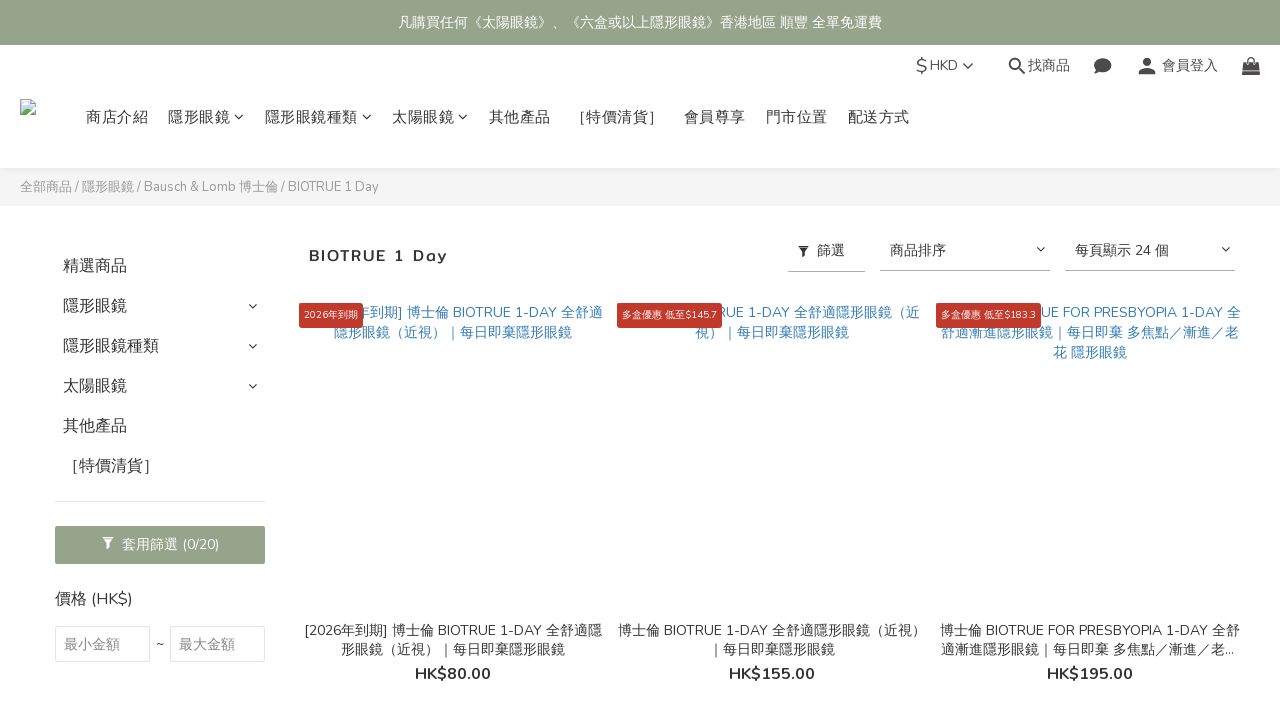

--- FILE ---
content_type: text/html; charset=utf-8
request_url: https://www.nathanoptical.com/categories/biotrue
body_size: 95487
content:
<!DOCTYPE html>
<html lang="zh-hant"><head>  <!-- prefetch dns -->
<meta http-equiv="x-dns-prefetch-control" content="on">
<link rel="dns-prefetch" href="https://cdn.shoplineapp.com">
<link rel="preconnect" href="https://cdn.shoplineapp.com" crossorigin>
<link rel="dns-prefetch" href="https://shoplineimg.com">
<link rel="preconnect" href="https://shoplineimg.com">
<link rel="dns-prefetch" href="https://shoplineimg.com">
<link rel="preconnect" href="https://shoplineimg.com" title="image-service-origin">

  <link rel="preload" href="https://cdn.shoplineapp.com/s/javascripts/currencies.js" as="script">





<!-- Wrap what we need here -->


<!-- SEO -->
  
      <title>BIOTRUE 1 Day</title>

      <meta name="keywords" content="biotrue, 1Day Con">

      <meta name="description" content="BIOTRUE 1 Day">



<!-- Meta -->
  
      <meta property="og:title" content="BIOTRUE 1 Day"/>

      <meta property="og:url" content="https://www.nathanoptical.com/categories/biotrue">
      <link rel="canonical" href="https://www.nathanoptical.com/categories/biotrue">
      <meta property="og:description" content="BIOTRUE 1 Day">

  <meta property="og:image" content="https://img.shoplineapp.com/media/image_clips/643012da854f1600143a8636/original.png?1680872154"/>



    <script type="application/ld+json">
    {"@context":"https://schema.org","@type":"WebSite","name":"Nathan Optical Limited","url":"https://www.nathanoptical.com"}
    </script>


<!-- locale meta -->


  <meta name="viewport" content="width=device-width, initial-scale=1.0, viewport-fit=cover">
<meta name="mobile-web-app-capable" content="yes">
<meta name="format-detection" content="telephone=no" />
<meta name="google" value="notranslate">

<!-- Shop icon -->
  <link rel="shortcut icon" type="image/png" href="https://img.shoplineapp.com/media/image_clips/68f36b8b3c151100182c7722/original.png?1760783243=&amp;owner_id=642aabd0cec4f9008f621b63">




<!--- Site Ownership Data -->
    <meta name="google-site-verification" content="Btbs21o6WFfj2YiMhDJqbXyhj4b3ZirHCxFST-k-zGQ">
<!--- Site Ownership Data End-->

<!-- Styles -->


        <link rel="stylesheet" media="all" href="https://cdn.shoplineapp.com/assets/lib/bootstrap-3.4.1-4ccbe929d8684c8cc83f72911d02f011655dbd6b146a879612fadcdfa86fa7c7.css" onload="" />

        <link rel="stylesheet" media="print" href="https://cdn.shoplineapp.com/assets/theme_vendor-6eb73ce39fd4a86f966b1ab21edecb479a1d22cae142252ad701407277a4d3be.css" onload="this.media='all'" />


        <link rel="stylesheet" media="print" href="https://cdn.shoplineapp.com/assets/shop-2c8ce8b30f079a0263f27ffd5dfdfce0151366469f06a9a110fb7808a01448e0.css" onload="this.media=&quot;all&quot;" />

            <link rel="stylesheet" media="all" href="https://cdn.shoplineapp.com/assets/v2_themes/ultra_chic/page-categories-cf4c250b9b421bf2574247299724251271e649cd3fc431aaf2e5bc45e30f3a5d.css" onload="" />


    






  <link rel="stylesheet" media="all" href="https://cdn.shoplineapp.com/packs/css/intl_tel_input-0d9daf73.chunk.css" />








<script type="text/javascript">
  window.mainConfig = JSON.parse('{\"sessionId\":\"\",\"merchantId\":\"642aabd0cec4f9008f621b63\",\"appCoreHost\":\"shoplineapp.com\",\"assetHost\":\"https://cdn.shoplineapp.com/packs/\",\"apiBaseUrl\":\"http://shoplineapp.com\",\"eventTrackApi\":\"https://events.shoplytics.com/api\",\"frontCommonsApi\":\"https://front-commons.shoplineapp.com/api\",\"appendToUrl\":\"\",\"env\":\"production\",\"merchantData\":{\"_id\":\"642aabd0cec4f9008f621b63\",\"addon_limit_enabled\":false,\"base_country_code\":\"HK\",\"base_currency\":{\"id\":\"hkd\",\"iso_code\":\"HKD\",\"alternate_symbol\":\"HK$\",\"name\":\"Hong Kong Dollar\",\"symbol_first\":true,\"subunit_to_unit\":100},\"base_currency_code\":\"HKD\",\"beta_feature_keys\":[],\"brand_home_url\":\"https://www.nathanoptical.com\",\"checkout_setting\":{\"enable_membership_autocheck\":true,\"enable_subscription_autocheck\":true,\"enforce_user_login_on_checkout\":true,\"enable_sc_fast_checkout\":false,\"rounding_setting\":{\"enabled\":true,\"rounding_mode\":\"round_half_even\",\"smallest_denomination\":10},\"multi_checkout\":{\"enabled\":false}},\"current_plan_key\":\"basket\",\"current_theme_key\":\"ultra_chic\",\"delivery_option_count\":18,\"enabled_stock_reminder\":false,\"handle\":\"nathanoptical\",\"identifier\":\"\",\"instagram_access_token\":\"\",\"instagram_id\":\"\",\"invoice_activation\":\"inactive\",\"is_image_service_enabled\":true,\"mobile_logo_media_url\":\"https://img.shoplineapp.com/media/image_clips/6430135cf2efa800172443cf/original.png?1680872284\",\"name\":\"Nathan Optical Limited\",\"order_setting\":{\"invoice_activation\":\"inactive\",\"short_message_activation\":\"inactive\",\"default_out_of_stock_reminder\":false,\"auto_cancel_expired_orders\":true,\"auto_revert_credit\":true,\"enabled_order_auth_expiry\":true,\"enable_order_split_einvoice_reissue\":false,\"no_duplicate_uniform_invoice\":false,\"hourly_auto_invoice\":false,\"enabled_location_id\":false,\"enabled_sf_hidden_product_name\":false,\"customer_return_order\":{\"enabled\":false,\"available_return_days\":\"7\"},\"customer_cancel_order\":{\"enabled\":false,\"auto_revert_credit\":false},\"custom_fields\":[{\"type\":\"textarea\",\"label\":\"**產品的發貨時間均展示於商品頁**、星期六/日及公眾假期為非工作天**、\\n**如所選度數全線斷貨 將需要更多時間訂購**\",\"display_type\":\"text_field\",\"name_translations\":{\"zh-hant\":\"**產品的發貨時間均展示於商品頁**、星期六/日及公眾假期為非工作天**、\\n**如所選度數全線斷貨 將需要更多時間訂購**\"},\"hint_translations\":{\"en\":\"\",\"zh-hant\":\"\",\"zh-hk\":\"\",\"zh-cn\":\"\",\"zh-tw\":\"\",\"vi\":\"\",\"ms\":\"\",\"ja\":\"\",\"th\":\"\",\"id\":\"\",\"de\":\"\",\"fr\":\"\"}},{\"type\":\"text\",\"label\":\"*選填*  [只適用需要備註的散光隱形眼鏡產品]\",\"display_type\":\"text_field\",\"name_translations\":{\"zh-hant\":\"*選填*  [只適用需要備註的散光隱形眼鏡產品]\"},\"hint_translations\":{\"zh-hant\":\"近視(遠視) + 散光度數CYL + 線位AXIS    [例如: -5.00/-1.25/30]\"},\"field_id\":\"655caa6856044e0014661893\"}],\"invoice\":{\"tax_id\":\"\"},\"facebook_messenging\":{\"status\":\"deactivated\"},\"status_update_sms\":{\"status\":\"deactivated\"},\"private_info_handle\":{\"enabled\":false,\"custom_fields_enabled\":false}},\"payment_method_count\":19,\"product_setting\":{\"enabled_show_member_price\":true,\"enabled_product_review\":false,\"variation_display\":\"swatches\",\"price_range_enabled\":true,\"enabled_pos_product_customized_price\":false,\"enabled_pos_product_price_tier\":false,\"preorder_add_to_cart_button_display\":\"depend_on_stock\"},\"promotion_setting\":{\"show_promotion_reminder\":true,\"multi_order_discount_strategy\":\"multi_order_and_tier_promotions\",\"order_promotions_ignore_exclude_product\":true,\"order_gift_threshold_mode\":\"after_price_discounts\",\"order_free_shipping_threshold_mode\":\"after_all_discounts\",\"category_item_gift_threshold_mode\":\"before_discounts\",\"category_item_free_shipping_threshold_mode\":\"before_discounts\"},\"rollout_keys\":[\"2FA_google_authenticator\",\"3_layer_category\",\"3_layer_navigation\",\"3_layer_variation\",\"711_CB_13countries\",\"711_CB_pickup_TH\",\"711_c2b_report_v2\",\"711_cross_delivery\",\"MC_WA_Template_Management\",\"MC_manual_order\",\"MO_Apply_Coupon_Code\",\"StaffCanBeDeleted_V1\",\"UTM_export\",\"UTM_register\",\"abandoned_cart_notification\",\"add_system_fontstyle\",\"add_to_cart_revamp\",\"addon_products_limit_10\",\"addon_products_limit_unlimited\",\"addon_quantity\",\"address_format_batch2\",\"address_format_jp\",\"address_format_my\",\"address_format_us\",\"address_format_vn\",\"admin_app_extension\",\"admin_custom_domain\",\"admin_image_service\",\"admin_manual_order\",\"admin_realtime\",\"admin_vietnam_dong\",\"admin_whitelist_ip\",\"adminapp_order_form\",\"adminapp_wa_contacts_list\",\"ads_system_new_tab\",\"adyen_my_sc\",\"affiliate_by_product\",\"affiliate_dashboard\",\"affiliate_kol_report_appstore\",\"alipay_hk_sc\",\"amazon_product_review\",\"android_pos_agent_clockin_n_out\",\"android_pos_purchase_order_partial_in_storage\",\"android_pos_round_adj\",\"android_pos_save_send_receipt\",\"android_pos_v2_force_upgrade_version_1-50-0_date_2025-08-30\",\"app_categories_filtering\",\"app_multiplan\",\"app_subscription_prorated_billing\",\"apply_multi_order_discount\",\"apps_store\",\"apps_store_blog\",\"apps_store_fb_comment\",\"apps_store_wishlist\",\"appstore_free_trial\",\"archive_order_data\",\"archive_order_ui\",\"assign_products_to_category\",\"auth_flow_revamp\",\"auto_credit\",\"auto_credit_notify\",\"auto_credit_percentage\",\"auto_credit_recurring\",\"auto_reply_comment\",\"auto_reply_fb\",\"auto_save_sf_plus_address\",\"auto_suspend_admin\",\"availability_buy_online_pickup_instore\",\"availability_preview_buy_online_pickup_instore\",\"back_in_stock_appstore\",\"basket_comparising_link_CNY\",\"basket_comparising_link_HKD\",\"basket_comparising_link_TWD\",\"basket_invoice_field\",\"basket_pricing_page_cny\",\"basket_pricing_page_hkd\",\"basket_pricing_page_myr\",\"basket_pricing_page_sgd\",\"basket_pricing_page_thb\",\"basket_pricing_page_twd\",\"basket_pricing_page_usd\",\"basket_pricing_page_vnd\",\"basket_subscription_coupon\",\"basket_subscription_email\",\"bianco_setting\",\"bidding_select_product\",\"bing_ads\",\"birthday_format_v2\",\"block_gtm_for_lighthouse\",\"blog\",\"blog_app\",\"blog_revamp_admin\",\"blog_revamp_admin_category\",\"blog_revamp_doublewrite\",\"blog_revamp_related_products\",\"blog_revamp_shop_category\",\"blog_revamp_singleread\",\"breadcrumb\",\"broadcast_addfilter\",\"broadcast_advanced_filters\",\"broadcast_analytics\",\"broadcast_center\",\"broadcast_clone\",\"broadcast_email_html\",\"broadcast_facebook_template\",\"broadcast_line_template\",\"broadcast_preset_time\",\"broadcast_to_unsubscribers_sms\",\"broadcast_unsubscribe_email\",\"bulk_action_customer\",\"bulk_action_product\",\"bulk_assign_point\",\"bulk_import_multi_lang\",\"bulk_payment_delivery_setting\",\"bulk_printing_labels_711C2C\",\"bulk_update_dynamic_fields\",\"bulk_update_job\",\"bulk_update_new_fields\",\"bulk_update_product_download_with_filter\",\"bulk_update_tag\",\"bulk_update_tag_enhancement\",\"bundle_add_type\",\"bundle_group\",\"bundle_page\",\"bundle_pricing\",\"bundle_promotion_apply_enhancement\",\"bundle_stackable\",\"buy_at_amazon\",\"buy_button\",\"buy_now_button\",\"buyandget_promotion\",\"callback_service\",\"cancel_order_by_customer\",\"cancel_order_by_customer_v2\",\"cart_addon\",\"cart_addon_condition\",\"cart_addon_limit\",\"cart_use_product_service\",\"cart_uuid\",\"category_banner_multiple\",\"category_limit_unlimited\",\"category_sorting\",\"channel_amazon\",\"channel_fb\",\"channel_integration\",\"channel_line\",\"charge_shipping_fee_by_product_qty\",\"chat_widget\",\"chat_widget_facebook\",\"chat_widget_ig\",\"chat_widget_line\",\"chat_widget_livechat\",\"chat_widget_whatsapp\",\"chatbot_card_carousel\",\"chatbot_card_template\",\"chatbot_image_widget\",\"chatbot_keywords_matching\",\"chatbot_welcome_template\",\"checkout_membercheckbox_toggle\",\"checkout_setting\",\"cn_pricing_page_2019\",\"combine_orders_app\",\"comment_list_export\",\"component_h1_tag\",\"connect_new_facebookpage\",\"consolidated_billing\",\"cookie_consent\",\"country_code\",\"coupon_center_back_to_cart\",\"coupon_notification\",\"coupon_v2\",\"create_staff_revamp\",\"credit_campaign\",\"credit_condition_5_tier_ec\",\"credit_point_report\",\"credit_point_triggerpoint\",\"crm_email_custom\",\"crm_notify_preview\",\"crm_sms_custom\",\"crm_sms_notify\",\"cross_shop_tracker\",\"custom_css\",\"custom_home_delivery_tw\",\"custom_notify\",\"custom_order_export\",\"customer_advanced_filter\",\"customer_coupon\",\"customer_custom_field_limit_5\",\"customer_data_secure\",\"customer_edit\",\"customer_export_v2\",\"customer_group\",\"customer_group_analysis\",\"customer_group_broadcast\",\"customer_group_filter_p2\",\"customer_group_filter_p3\",\"customer_group_regenerate\",\"customer_group_sendcoupon\",\"customer_group_smartrfm_filter\",\"customer_import_50000_failure_report\",\"customer_import_v2\",\"customer_import_v3\",\"customer_list\",\"customer_new_report\",\"customer_referral\",\"customer_referral_notify\",\"customer_search_match\",\"customer_tag\",\"dashboard_v2\",\"dashboard_v2_revamp\",\"date_picker_v2\",\"deep_link_support_linepay\",\"deep_link_support_payme\",\"deep_search\",\"default_theme_ultrachic\",\"delivery_time\",\"delivery_time_with_quantity\",\"design_submenu\",\"dev_center_app_store\",\"disable_footer_brand\",\"disable_old_upgrade_reminder\",\"domain_applicable\",\"doris_bien_setting\",\"dusk_setting\",\"dynamic_shipping_rate_refactor\",\"ec_order_unlimit\",\"ecpay_expirydate\",\"ecpay_payment_gateway\",\"einvoice_bulk_update\",\"einvoice_edit\",\"einvoice_newlogic\",\"email_credit_expire_notify\",\"email_custom\",\"email_member_forget_password_notify\",\"email_member_register_notify\",\"email_order_notify\",\"email_verification\",\"enable_body_script\",\"enable_calculate_api_promotion_apply\",\"enable_calculate_api_promotion_filter\",\"enable_cart_api\",\"enable_cart_service\",\"enable_corejs_splitting\",\"enable_lazysizes_image_tag\",\"enable_new_css_bundle\",\"enable_order_status_callback_revamp_for_promotion\",\"enable_order_status_callback_revamp_for_storefront\",\"enable_promotion_usage_record\",\"enable_shopjs_splitting\",\"enhanced_catalog_feed\",\"exclude_product\",\"exclude_product_v2\",\"execute_shipment_permission\",\"export_inventory_report_v2\",\"express_cart\",\"express_checkout_pages\",\"extend_reminder\",\"facebook_ads\",\"facebook_dia\",\"facebook_line_promotion_notify\",\"facebook_login\",\"facebook_messenger_subscription\",\"facebook_notify\",\"facebook_pixel_manager\",\"fb_1on1_chat\",\"fb_broadcast\",\"fb_broadcast_sc\",\"fb_broadcast_sc_p2\",\"fb_comment_app\",\"fb_entrance_optimization\",\"fb_feed_unlimit\",\"fb_group\",\"fb_menu\",\"fb_messenger_onetime_notification\",\"fb_multi_category_feed\",\"fb_offline_conversions_api\",\"fb_pixel_matching\",\"fb_pixel_v2\",\"fb_post_management\",\"fb_product_set\",\"fb_quick_signup_link\",\"fb_shop_now_button\",\"fb_ssapi\",\"fb_sub_button\",\"fb_welcome_msg\",\"fbe_oe\",\"fbe_shop\",\"fbe_v2\",\"fbe_v2_edit\",\"fbig_shop_disabled\",\"feature_alttag_phase1\",\"feature_alttag_phase2\",\"flash_price_campaign\",\"fm_order_receipt\",\"fmt_c2c_newlabel\",\"fmt_revision\",\"footer_brand\",\"footer_builder\",\"footer_builder_new\",\"form_builder\",\"form_builder_access\",\"form_builder_user_management\",\"form_builder_v2_elements\",\"form_builder_v2_receiver\",\"form_builder_v2_report\",\"fps_rolling_key\",\"freeshipping_promotion_condition\",\"get_coupon\",\"get_promotions_by_cart\",\"gift_promotion_condition\",\"gift_shipping_promotion_discount_condition\",\"gifts_limit_10\",\"gifts_limit_unlimited\",\"gmv_revamp\",\"godaddy\",\"google_ads_api\",\"google_ads_manager\",\"google_analytics_4\",\"google_analytics_manager\",\"google_content_api\",\"google_dynamic_remarketing_tag\",\"google_enhanced_conversions\",\"google_preorder_feed\",\"google_product_category_3rdlayer\",\"google_recaptcha\",\"google_remarketing_manager\",\"google_signup_login\",\"google_tag_manager\",\"gp_tw_sc\",\"group_url_bind_post_live\",\"h2_tag_phase1\",\"hct_logistics_bills_report\",\"hidden_product\",\"hidden_product_p2\",\"hide_credit_point_record_balance\",\"hk_pricing_page_2019\",\"hkd_pricing_page_disabled_2020\",\"ig_browser_notify\",\"ig_live\",\"ig_login_entrance\",\"ig_new_api\",\"image_gallery\",\"image_gallery_p2\",\"image_host_by_region\",\"image_limit_100000\",\"image_limit_30000\",\"image_widget_mobile\",\"inbox_manual_order\",\"inbox_send_cartlink\",\"increase_variation_limit\",\"instagram_create_post\",\"instagram_post_sales\",\"instant_order_form\",\"integrated_label_711\",\"integrated_sfexpress\",\"integration_one\",\"inventory_change_reason\",\"inventory_search_v2\",\"job_api_products_export\",\"job_api_user_export\",\"job_product_import\",\"jquery_v3\",\"kingsman_v2_setting\",\"layout_engine_service_kingsman_blogs\",\"layout_engine_service_kingsman_member_center\",\"layout_engine_service_kingsman_pdp\",\"layout_engine_service_kingsman_plp\",\"layout_engine_service_kingsman_promotions\",\"line_1on1_chat\",\"line_abandon_notification\",\"line_ads_tag\",\"line_broadcast\",\"line_in_chat_shopping\",\"line_login\",\"line_login_mobile\",\"line_shopping_new_fields\",\"line_signup\",\"live_after_keyword\",\"live_ai_tag_comments\",\"live_announce_bids\",\"live_announce_buyer\",\"live_bidding\",\"live_broadcast_v2\",\"live_bulk_checkoutlink\",\"live_bulk_edit\",\"live_checkout_notification\",\"live_checkout_notification_all\",\"live_checkout_notification_message\",\"live_comment_discount\",\"live_comment_robot\",\"live_create_product_v2\",\"live_crosspost\",\"live_dashboard_product\",\"live_event_discount\",\"live_exclusive_price\",\"live_fb_group\",\"live_fhd_video\",\"live_general_settings\",\"live_group_event\",\"live_host_panel\",\"live_ig_messenger_broadcast\",\"live_ig_product_recommend\",\"live_im_switch\",\"live_keyword_switch\",\"live_line_broadcast\",\"live_line_multidisplay\",\"live_luckydraw_enhancement\",\"live_messenger_broadcast\",\"live_order_block\",\"live_print_advanced\",\"live_product_recommend\",\"live_shopline_announcement\",\"live_shopline_beauty_filter\",\"live_shopline_keyword\",\"live_shopline_product_card\",\"live_shopline_view\",\"live_shopline_view_marquee\",\"live_show_storefront_facebook\",\"live_show_storefront_shopline\",\"live_stream_settings\",\"locale_revamp\",\"lock_cart_sc_product\",\"logistic_bill_v2_711_b2c\",\"logistic_bill_v2_711_c2c\",\"logo_favicon\",\"luckydraw_products\",\"luckydraw_qualification\",\"manual_activation\",\"manual_order\",\"manual_order_7-11\",\"manual_order_ec_to_sc\",\"manually_bind_post\",\"marketing_affiliate\",\"marketing_affiliate_p2\",\"mc-history-instant\",\"mc_711crossborder\",\"mc_ad_tag\",\"mc_assign_message\",\"mc_auto_bind_member\",\"mc_autoreply_cotent\",\"mc_autoreply_question\",\"mc_autoreply_trigger\",\"mc_broadcast\",\"mc_broadcast_v2\",\"mc_bulk_read\",\"mc_chatbot_template\",\"mc_delete_message\",\"mc_edit_cart\",\"mc_history_instant\",\"mc_history_post\",\"mc_im\",\"mc_inbox_autoreply\",\"mc_input_status\",\"mc_instant_notifications\",\"mc_invoicetitle_optional\",\"mc_keyword_autotagging\",\"mc_line_broadcast\",\"mc_line_broadcast_all_friends\",\"mc_line_cart\",\"mc_logistics_hct\",\"mc_logistics_tcat\",\"mc_manage_blacklist\",\"mc_mark_todo\",\"mc_new_menu\",\"mc_phone_tag\",\"mc_reminder_unpaid\",\"mc_reply_pic\",\"mc_setting_message\",\"mc_setting_orderform\",\"mc_shop_message_refactor\",\"mc_smart_advice\",\"mc_sort_waitingtime\",\"mc_sort_waitingtime_new\",\"mc_tw_invoice\",\"media_gcp_upload\",\"member_center_profile_revamp\",\"member_import_notify\",\"member_info_reward\",\"member_info_reward_subscription\",\"member_password_setup_notify\",\"member_points\",\"member_points_notify\",\"member_price\",\"membership_tier_double_write\",\"membership_tier_notify\",\"membership_tiers\",\"memebr_center_point_credit_revamp\",\"menu_limit_100\",\"menu_limit_unlimited\",\"merchant_automatic_payment_setting\",\"merchant_bills_banktransfer\",\"merchant_bills_slp\",\"message_center_v3\",\"message_revamp\",\"mo_remove_discount\",\"mobile_and_email_signup\",\"mobile_signup_p2\",\"modularize_address_format\",\"molpay_credit_card\",\"multi_lang\",\"multicurrency\",\"my_pricing_page_2019\",\"myapp_reauth_alert\",\"myr_pricing_page_disabled_2020\",\"new_app_subscription\",\"new_layout_for_mobile_and_pc\",\"new_onboarding_flow\",\"new_return_management\",\"new_settings_apply_all_promotion\",\"new_signup_flow\",\"new_sinopac_3d\",\"notification_custom_sending_time\",\"npb_theme_philia\",\"npb_widget_font_size_color\",\"ob_revamp\",\"ob_sgstripe\",\"ob_twecpay\",\"oceanpay\",\"old_fbe_removal\",\"onboarding_basketplan\",\"onboarding_handle\",\"one_new_filter\",\"one_page_store\",\"one_page_store_1000\",\"one_page_store_checkout\",\"one_page_store_clone\",\"one_page_store_product_set\",\"oneship_installable\",\"online_credit_redemption_toggle\",\"online_store_design\",\"online_store_design_setup_guide_basketplan\",\"order_add_to_cart\",\"order_archive_calculation_revamp_crm_amount\",\"order_archive_calculation_revamp_crm_member\",\"order_archive_product_testing\",\"order_archive_testing\",\"order_archive_testing_crm\",\"order_archive_testing_order_details\",\"order_archive_testing_return_order\",\"order_confirmation_slip_upload\",\"order_custom_field_limit_5\",\"order_custom_notify\",\"order_decoupling_product_revamp\",\"order_discount_stackable\",\"order_export_366day\",\"order_export_v2\",\"order_filter_shipped_date\",\"order_message_broadcast\",\"order_new_source\",\"order_promotion_split\",\"order_search_custom_field\",\"order_search_sku\",\"order_select_across_pages\",\"order_sms_notify\",\"order_split\",\"order_status_non_automation\",\"order_status_tag_color\",\"order_tag\",\"orderemail_new_logic\",\"other_custom_notify\",\"out_of_stock_order\",\"page_builder_revamp\",\"page_builder_revamp_theme_setting\",\"page_builder_revamp_theme_setting_initialized\",\"page_builder_section_cache_enabled\",\"page_builder_widget_accordion\",\"page_builder_widget_blog\",\"page_builder_widget_category\",\"page_builder_widget_collage\",\"page_builder_widget_countdown\",\"page_builder_widget_custom_liquid\",\"page_builder_widget_instagram\",\"page_builder_widget_product_text\",\"page_builder_widget_subscription\",\"page_builder_widget_video\",\"page_limit_unlimited\",\"page_view_cache\",\"pakpobox\",\"partial_free_shipping\",\"payme\",\"payment_condition\",\"payment_fee_config\",\"payment_image\",\"payment_octopus\",\"payment_slip_notify\",\"paypal_upgrade\",\"pdp_image_lightbox\",\"pdp_image_lightbox_icon\",\"pending_subscription\",\"philia_setting\",\"pickup_remember_store\",\"plp_label_wording\",\"plp_product_seourl\",\"plp_variation_selector\",\"plp_wishlist\",\"point_campaign\",\"point_redeem_to_cash\",\"pos_only_product_settings\",\"pos_retail_store_price\",\"pos_setup_guide_basketplan\",\"post_cancel_connect\",\"post_commerce_stack_comment\",\"post_fanpage_luckydraw\",\"post_fb_group\",\"post_general_setting\",\"post_lock_pd\",\"post_sales_dashboard\",\"postsale_auto_reply\",\"postsale_create_post\",\"postsale_ig_auto_reply\",\"postsales_connect_multiple_posts\",\"preorder_limit\",\"preset_publish\",\"product_available_time\",\"product_cost_permission\",\"product_feed_info\",\"product_feed_manager_availability\",\"product_feed_revamp\",\"product_index_v2\",\"product_info\",\"product_limit_1000\",\"product_limit_unlimited\",\"product_log_v2\",\"product_page_limit_10\",\"product_quantity_update\",\"product_recommendation_abtesting\",\"product_revamp_doublewrite\",\"product_revamp_singleread\",\"product_review_import\",\"product_review_import_installable\",\"product_review_plp\",\"product_review_reward\",\"product_search\",\"product_set_revamp\",\"product_set_v2_enhancement\",\"product_summary\",\"promotion_blacklist\",\"promotion_filter_by_date\",\"promotion_first_purchase\",\"promotion_hour\",\"promotion_limit_10\",\"promotion_limit_100\",\"promotion_limit_unlimited\",\"promotion_minitem\",\"promotion_page\",\"promotion_page_reminder\",\"promotion_page_seo_button\",\"promotion_record_archive_test\",\"promotion_reminder\",\"purchase_limit_campaign\",\"quick_answer\",\"recaptcha_reset_pw\",\"redirect_301_settings\",\"rejected_bill_reminder\",\"remove_fblike_sc\",\"repay_cookie\",\"replace_janus_interface\",\"replace_lms_old_oa_interface\",\"reports\",\"revert_credit\",\"revert_credit_p2\",\"revert_credit_status\",\"sales_dashboard\",\"sangria_setting\",\"sc_advanced_keyword\",\"sc_ai_chat_analysis\",\"sc_ai_suggested_reply\",\"sc_alipay_standard\",\"sc_atm\",\"sc_auto_bind_member\",\"sc_autodetect_address\",\"sc_autodetect_paymentslip\",\"sc_autoreply_icebreaker\",\"sc_broadcast_permissions\",\"sc_clearcart\",\"sc_clearcart_all\",\"sc_comment_label\",\"sc_comment_list\",\"sc_conversations_statistics_sunset\",\"sc_download_adminapp\",\"sc_facebook_broadcast\",\"sc_facebook_live\",\"sc_fb_ig_subscription\",\"sc_gpt_chatsummary\",\"sc_gpt_content_generator\",\"sc_gpt_knowledge_base\",\"sc_group_pm_commentid\",\"sc_group_webhook\",\"sc_intercom\",\"sc_keywords\",\"sc_list_search\",\"sc_lock_inventory\",\"sc_manual_order\",\"sc_mc_settings\",\"sc_mo_711emap\",\"sc_order_unlimit\",\"sc_outstock_msg\",\"sc_overall_statistics\",\"sc_overall_statistics_api_v3\",\"sc_overall_statistics_v2\",\"sc_pickup\",\"sc_post_feature\",\"sc_product_set\",\"sc_product_variation\",\"sc_sidebar\",\"sc_similar_question_replies\",\"sc_slp_subscription_promotion\",\"sc_standard\",\"sc_store_pickup\",\"sc_wa_contacts_list\",\"sc_wa_message_report\",\"sc_wa_permissions\",\"scheduled_home_page\",\"search_function_image_gallery\",\"security_center\",\"select_all_customer\",\"select_all_inventory\",\"send_coupon_notification\",\"session_expiration_period\",\"setup_guide_basketplan\",\"sfexpress_centre\",\"sfexpress_eflocker\",\"sfexpress_service\",\"sfexpress_store\",\"sg_onboarding_currency\",\"share_cart_link\",\"shop_builder_plp\",\"shop_category_filter\",\"shop_category_filter_bulk_action\",\"shop_product_search_rate_limit\",\"shop_related_recaptcha\",\"shop_template_advanced_setting\",\"shopline_captcha\",\"shopline_email_captcha\",\"shopline_product_reviews\",\"shoplytics_api_ordersales_v4\",\"shoplytics_api_psa_wide_table\",\"shoplytics_benchmark\",\"shoplytics_broadcast_api_v3\",\"shoplytics_channel_store_permission\",\"shoplytics_credit_analysis\",\"shoplytics_customer_refactor_api_v3\",\"shoplytics_date_picker_v2\",\"shoplytics_event_realtime_refactor_api_v3\",\"shoplytics_events_api_v3\",\"shoplytics_export_flex\",\"shoplytics_homepage_v2\",\"shoplytics_invoices_api_v3\",\"shoplytics_lite\",\"shoplytics_membership_tier_growth\",\"shoplytics_orders_api_v3\",\"shoplytics_ordersales_v3\",\"shoplytics_payments_api_v3\",\"shoplytics_pro\",\"shoplytics_product_revamp_api_v3\",\"shoplytics_promotions_api_v3\",\"shoplytics_psa_multi_stores_export\",\"shoplytics_psa_sub_categories\",\"shoplytics_rfim_enhancement_v3\",\"shoplytics_session_metrics\",\"shoplytics_staff_api_v3\",\"shoplytics_to_hd\",\"shopping_session_enabled\",\"signin_register_revamp\",\"skya_setting\",\"sl_admin_inventory_count\",\"sl_admin_inventory_transfer\",\"sl_admin_purchase_order\",\"sl_admin_supplier\",\"sl_logistics_bulk_action\",\"sl_logistics_fmt_freeze\",\"sl_logistics_modularize\",\"sl_payment_alipay\",\"sl_payment_cc\",\"sl_payment_standard_v2\",\"sl_payment_type_check\",\"sl_payments_apple_pay\",\"sl_payments_cc_promo\",\"sl_payments_my_cc\",\"sl_payments_my_fpx\",\"sl_payments_sg_cc\",\"sl_pos\",\"sl_pos_SHOPLINE_Payments\",\"sl_pos_admin\",\"sl_pos_admin_cancel_order\",\"sl_pos_admin_delete_order\",\"sl_pos_admin_inventory_transfer\",\"sl_pos_admin_order_archive_testing\",\"sl_pos_admin_purchase_order\",\"sl_pos_admin_register_shift\",\"sl_pos_admin_staff\",\"sl_pos_agent_by_channel\",\"sl_pos_agent_clockin_n_out\",\"sl_pos_agent_performance\",\"sl_pos_android_A4_printer\",\"sl_pos_android_check_cart_items_with_local_db\",\"sl_pos_android_order_reduction\",\"sl_pos_android_receipt_enhancement\",\"sl_pos_android_receipt_info_enhancement\",\"sl_pos_app_order_archive_testing\",\"sl_pos_app_transaction_filter_enhance\",\"sl_pos_apps_store\",\"sl_pos_bugfender_log_reduction\",\"sl_pos_bulk_import_update_enhancement\",\"sl_pos_check_duplicate_create_order\",\"sl_pos_claim_coupon\",\"sl_pos_convert_order_to_cart_by_snapshot\",\"sl_pos_credit_redeem\",\"sl_pos_customerID_duplicate_check\",\"sl_pos_customer_info_enhancement\",\"sl_pos_customized_price\",\"sl_pos_disable_touchid_unlock\",\"sl_pos_discount\",\"sl_pos_einvoice_refactor\",\"sl_pos_ewallet_alipay\",\"sl_pos_feature_permission\",\"sl_pos_force_upgrade_1-109-0\",\"sl_pos_force_upgrade_1-110-1\",\"sl_pos_free_gifts_promotion\",\"sl_pos_from_Swift_to_OC\",\"sl_pos_iOS_A4_printer\",\"sl_pos_iOS_app_transaction_filter_enhance\",\"sl_pos_iOS_cashier_revamp_cart\",\"sl_pos_iOS_cashier_revamp_product_list\",\"sl_pos_iPadOS_version_upgrade_remind_16_0_0\",\"sl_pos_initiate_couchbase\",\"sl_pos_inventory_count\",\"sl_pos_inventory_count_difference_reason\",\"sl_pos_inventory_count_for_selected_products\",\"sl_pos_inventory_feature_module\",\"sl_pos_inventory_transfer_app_can_create_note_date\",\"sl_pos_inventory_transfer_insert_enhancement\",\"sl_pos_inventory_transfer_request\",\"sl_pos_invoice_product_name_filter\",\"sl_pos_invoice_swiftUI_revamp\",\"sl_pos_invoice_toast_show\",\"sl_pos_ios_receipt_info_enhancement\",\"sl_pos_ios_small_label_enhancement\",\"sl_pos_ios_version_upgrade_remind\",\"sl_pos_itc\",\"sl_pos_logo_terms_and_condition\",\"sl_pos_member_points\",\"sl_pos_member_price\",\"sl_pos_multiple_payments\",\"sl_pos_new_report_customer_analysis\",\"sl_pos_new_report_daily_payment_methods\",\"sl_pos_new_report_overview\",\"sl_pos_new_report_product_preorder\",\"sl_pos_new_report_transaction_detail\",\"sl_pos_no_minimum_age\",\"sl_pos_order_reduction\",\"sl_pos_order_refactor_admin\",\"sl_pos_order_upload_using_pos_service\",\"sl_pos_partial_return\",\"sl_pos_password_setting_refactor\",\"sl_pos_payment\",\"sl_pos_payment_method_picture\",\"sl_pos_payment_method_prioritized_and_hidden\",\"sl_pos_payoff_preorder\",\"sl_pos_pin_products\",\"sl_pos_product_add_to_cart_refactor\",\"sl_pos_product_set\",\"sl_pos_product_variation_ui\",\"sl_pos_promotion\",\"sl_pos_purchase_order_onlinestore\",\"sl_pos_purchase_order_partial_in_storage\",\"sl_pos_receipt_enhancement\",\"sl_pos_receipt_information\",\"sl_pos_receipt_preorder_return_enhancement\",\"sl_pos_receipt_swiftUI_revamp\",\"sl_pos_register_shift\",\"sl_pos_report_shoplytics_psi\",\"sl_pos_revert_credit\",\"sl_pos_round_adj\",\"sl_pos_save_send_receipt\",\"sl_pos_show_coupon\",\"sl_pos_stock_refactor\",\"sl_pos_supplier_refactor\",\"sl_pos_terminal\",\"sl_pos_terminal_settlement\",\"sl_pos_toast_revamp\",\"sl_pos_transaction_conflict\",\"sl_pos_transaction_view_admin\",\"sl_pos_transfer_onlinestore\",\"sl_pos_user_permission\",\"sl_pos_variation_setting_refactor\",\"sl_purchase_order_search_create_enhancement\",\"slp_bank_promotion\",\"slp_product_subscription\",\"slp_remember_credit_card\",\"slp_swap\",\"smart_omo_appstore\",\"smart_product_recommendation\",\"smart_product_recommendation_regular\",\"smart_recommended_related_products\",\"sms_broadcast\",\"sms_custom\",\"sms_with_shop_name\",\"social_channel_revamp\",\"social_channel_user\",\"social_name_in_order\",\"split_order_applied_creditpoint\",\"sso_lang_th\",\"sso_lang_vi\",\"staff_elasticsearch\",\"staff_limit_5\",\"staff_limit_unlimited\",\"staff_service_migration\",\"static_resource_host_by_region\",\"stop_slp_approvedemail\",\"store_pick_up\",\"storefront_app_extension\",\"storefront_return\",\"stripe_3d_secure\",\"stripe_3ds_cny\",\"stripe_3ds_hkd\",\"stripe_3ds_myr\",\"stripe_3ds_sgd\",\"stripe_3ds_thb\",\"stripe_3ds_usd\",\"stripe_3ds_vnd\",\"stripe_google_pay\",\"stripe_payment_intents\",\"stripe_radar\",\"stripe_subscription_my_account\",\"structured_data\",\"studio_livestream\",\"sub_sgstripe\",\"subscription_config_edit\",\"subscription_config_edit_delivery_payment\",\"subscription_currency\",\"tappay_3D_secure\",\"tappay_sdk_v2_3_2\",\"tappay_sdk_v3\",\"tax_inclusive_setting\",\"taxes_settings\",\"tcat_711pickup_sl_logisitics\",\"tcat_logistics_bills_report\",\"tcat_newlabel\",\"th_pricing_page_2020\",\"thb_pricing_page_disabled_2020\",\"theme_bianco\",\"theme_doris_bien\",\"theme_kingsman_v2\",\"theme_level_3\",\"theme_sangria\",\"theme_ultrachic\",\"tier_birthday_credit\",\"tier_member_points\",\"tier_member_price\",\"tier_reward_app_availability\",\"tier_reward_app_p2\",\"tier_reward_credit\",\"tnc-checkbox\",\"toggle_mobile_category\",\"tw_app_shopback_cashback\",\"tw_fm_sms\",\"tw_pricing_page_2019\",\"tw_stripe_subscription\",\"twd_pricing_page_disabled_2020\",\"uc_integration\",\"uc_v2_endpoints\",\"ultra_setting\",\"unified_admin\",\"use_ngram_for_order_search\",\"user_center_social_channel\",\"user_credits\",\"validate_password_complexity\",\"variant_image_selector\",\"variant_saleprice_cost_weight\",\"variation_label_swatches\",\"varm_setting\",\"vn_pricing_page_2020\",\"vnd_pricing_page_disabled_2020\",\"wa_broadcast_customer_group\",\"wa_system_template\",\"wa_template_custom_content\",\"whatsapp_accept_marketing\",\"whatsapp_catalog\",\"whatsapp_extension\",\"whatsapp_order_form\",\"whatsapp_orderstatus_toggle\",\"wishlist_app\",\"yahoo_dot\",\"youtube_live_shopping\",\"zotabox_installable\"],\"shop_default_home_url\":\"https://nathanoptical.shoplineapp.com\",\"shop_status\":\"open\",\"show_sold_out\":false,\"sl_payment_merchant_id\":\"2258011586415431680\",\"supported_languages\":[\"en\",\"zh-hant\"],\"tags\":[\"retail\"],\"time_zone\":\"Asia/Hong_Kong\",\"updated_at\":\"2026-01-31T14:24:03.931Z\",\"user_setting\":{\"_id\":\"642aabd0134ac70011503216\",\"created_at\":\"2023-04-03T10:34:56.984Z\",\"data\":{\"general_fields\":[{\"type\":\"gender\",\"options\":{\"order\":{\"include\":\"false\",\"required\":\"false\"},\"signup\":{\"include\":\"true\",\"required\":\"false\"},\"profile\":{\"include\":\"true\",\"required\":\"false\"}}},{\"type\":\"birthday\",\"options\":{\"order\":{\"include\":\"false\",\"required\":\"false\"},\"signup\":{\"include\":\"true\",\"required\":\"false\"},\"profile\":{\"include\":\"true\",\"required\":\"false\"}}}],\"minimum_age_limit\":13,\"custom_fields\":[],\"signup_method\":\"email\",\"sms_verification\":{\"status\":\"false\",\"supported_countries\":[\"*\"]},\"facebook_login\":{\"status\":\"inactive\",\"app_id\":\"\"},\"google_login\":{\"status\":\"inactive\",\"client_id\":\"\",\"client_secret\":\"\"},\"enable_facebook_comment\":null,\"facebook_comment\":null,\"line_login\":null,\"recaptcha_signup\":{\"status\":\"false\",\"site_key\":\"\"},\"email_verification\":{\"status\":\"false\"},\"login_with_verification\":{\"status\":\"false\"},\"upgrade_reminder\":{\"status\":\"active\"},\"enable_member_point\":true,\"enable_user_credit\":true,\"birthday_format\":\"YYYY/MM/DD\",\"send_birthday_credit_period\":\"daily\",\"member_info_reward\":{\"enabled\":false,\"reward_on\":[],\"subscription_reward_on\":[],\"coupons\":{\"enabled\":false,\"promotion_ids\":[]}},\"enable_age_policy\":false,\"force_complete_info\":true,\"user_credit_expired\":{\"sms\":{\"status\":\"inactive\"},\"email\":{\"status\":\"active\"},\"line_mes_api\":{\"status\":\"inactive\"}}},\"item_type\":\"\",\"key\":\"users\",\"name\":null,\"owner_id\":\"642aabd0cec4f9008f621b63\",\"owner_type\":\"Merchant\",\"publish_status\":\"published\",\"status\":\"active\",\"updated_at\":\"2025-09-06T10:35:05.755Z\",\"value\":null}},\"localeData\":{\"loadedLanguage\":{\"name\":\"繁體中文\",\"code\":\"zh-hant\"},\"supportedLocales\":[{\"name\":\"English\",\"code\":\"en\"},{\"name\":\"繁體中文\",\"code\":\"zh-hant\"}]},\"currentUser\":null,\"themeSettings\":{\"hide_language_selector\":true,\"is_multicurrency_enabled\":true,\"messages_enabled\":true,\"hide_languages\":\"\",\"mobile_categories_collapsed\":true,\"mobile_categories_removed\":true,\"categories_collapsed\":true,\"image_fill\":true,\"variation_image_selector_enabled\":true,\"variation_image_selector_variation\":1,\"plp_variation_selector\":{\"enabled\":true,\"show_variation\":1},\"category_page\":\"24\",\"hide_share_buttons\":true,\"goto_top\":true,\"enable_gdpr_cookies_banner\":false,\"buy_now_button\":{\"enabled\":true},\"enabled_quick_cart\":true,\"opens_in_new_tab\":false,\"plp_wishlist\":true,\"page_background\":\"FFFFFF\",\"page_text\":\"333333\",\"page_text_link\":\"3493fb\",\"announcement_background\":\"96a48b\",\"announcement_text\":\"FFFFFF\",\"header_background\":\"ffffff\",\"header_text\":\"333333\",\"header_icon\":\"4c4a4a\",\"primary_background\":\"96a48b\",\"primary_text\":\"FFFFFF\",\"secondary_color\":\"2B3864\",\"buy_now_background\":\"FB7813\",\"buy_now_text\":\"FFFFFF\",\"footer_background\":\"ededed\",\"footer_text\":\"333333\",\"footer_icon\":\"333333\",\"copyright_background\":\"96a48b\",\"copyright_text\":\"ffffff\",\"font_title\":\"Mitr\",\"font_size_title\":\"0.8\",\"font_paragraph\":\"Nunito\",\"font_size_paragraph\":\"1\",\"updated_with_new_page_builder\":true,\"show_promotions_on_product\":true},\"isMultiCurrencyEnabled\":true,\"features\":{\"plans\":{\"free\":{\"member_price\":false,\"cart_addon\":false,\"google_analytics_ecommerce\":false,\"membership\":false,\"shopline_logo\":true,\"user_credit\":{\"manaul\":false,\"auto\":false},\"variant_image_selector\":false},\"standard\":{\"member_price\":false,\"cart_addon\":false,\"google_analytics_ecommerce\":false,\"membership\":false,\"shopline_logo\":true,\"user_credit\":{\"manaul\":false,\"auto\":false},\"variant_image_selector\":false},\"starter\":{\"member_price\":false,\"cart_addon\":false,\"google_analytics_ecommerce\":false,\"membership\":false,\"shopline_logo\":true,\"user_credit\":{\"manaul\":false,\"auto\":false},\"variant_image_selector\":false},\"pro\":{\"member_price\":false,\"cart_addon\":false,\"google_analytics_ecommerce\":false,\"membership\":false,\"shopline_logo\":false,\"user_credit\":{\"manaul\":false,\"auto\":false},\"variant_image_selector\":false},\"business\":{\"member_price\":false,\"cart_addon\":false,\"google_analytics_ecommerce\":true,\"membership\":true,\"shopline_logo\":false,\"user_credit\":{\"manaul\":false,\"auto\":false},\"facebook_comments_plugin\":true,\"variant_image_selector\":false},\"basic\":{\"member_price\":false,\"cart_addon\":false,\"google_analytics_ecommerce\":false,\"membership\":false,\"shopline_logo\":false,\"user_credit\":{\"manaul\":false,\"auto\":false},\"variant_image_selector\":false},\"basic2018\":{\"member_price\":false,\"cart_addon\":false,\"google_analytics_ecommerce\":false,\"membership\":false,\"shopline_logo\":true,\"user_credit\":{\"manaul\":false,\"auto\":false},\"variant_image_selector\":false},\"sc\":{\"member_price\":false,\"cart_addon\":false,\"google_analytics_ecommerce\":true,\"membership\":false,\"shopline_logo\":true,\"user_credit\":{\"manaul\":false,\"auto\":false},\"facebook_comments_plugin\":true,\"facebook_chat_plugin\":true,\"variant_image_selector\":false},\"advanced\":{\"member_price\":false,\"cart_addon\":false,\"google_analytics_ecommerce\":true,\"membership\":false,\"shopline_logo\":false,\"user_credit\":{\"manaul\":false,\"auto\":false},\"facebook_comments_plugin\":true,\"facebook_chat_plugin\":true,\"variant_image_selector\":false},\"premium\":{\"member_price\":true,\"cart_addon\":true,\"google_analytics_ecommerce\":true,\"membership\":true,\"shopline_logo\":false,\"user_credit\":{\"manaul\":true,\"auto\":true},\"google_dynamic_remarketing\":true,\"facebook_comments_plugin\":true,\"facebook_chat_plugin\":true,\"wish_list\":true,\"facebook_messenger_subscription\":true,\"product_feed\":true,\"express_checkout\":true,\"variant_image_selector\":true},\"enterprise\":{\"member_price\":true,\"cart_addon\":true,\"google_analytics_ecommerce\":true,\"membership\":true,\"shopline_logo\":false,\"user_credit\":{\"manaul\":true,\"auto\":true},\"google_dynamic_remarketing\":true,\"facebook_comments_plugin\":true,\"facebook_chat_plugin\":true,\"wish_list\":true,\"facebook_messenger_subscription\":true,\"product_feed\":true,\"express_checkout\":true,\"variant_image_selector\":true},\"crossborder\":{\"member_price\":true,\"cart_addon\":true,\"google_analytics_ecommerce\":true,\"membership\":true,\"shopline_logo\":false,\"user_credit\":{\"manaul\":true,\"auto\":true},\"google_dynamic_remarketing\":true,\"facebook_comments_plugin\":true,\"facebook_chat_plugin\":true,\"wish_list\":true,\"facebook_messenger_subscription\":true,\"product_feed\":true,\"express_checkout\":true,\"variant_image_selector\":true},\"o2o\":{\"member_price\":true,\"cart_addon\":true,\"google_analytics_ecommerce\":true,\"membership\":true,\"shopline_logo\":false,\"user_credit\":{\"manaul\":true,\"auto\":true},\"google_dynamic_remarketing\":true,\"facebook_comments_plugin\":true,\"facebook_chat_plugin\":true,\"wish_list\":true,\"facebook_messenger_subscription\":true,\"product_feed\":true,\"express_checkout\":true,\"subscription_product\":true,\"variant_image_selector\":true}}},\"requestCountry\":\"US\",\"trackerEventData\":{\"Category ID\":\"6499562f33cc0d001d7e1eb6\"},\"isRecaptchaEnabled\":false,\"isRecaptchaEnterprise\":true,\"recaptchaEnterpriseSiteKey\":\"6LeMcv0hAAAAADjAJkgZLpvEiuc6migO0KyLEadr\",\"recaptchaEnterpriseCheckboxSiteKey\":\"6LfQVEEoAAAAAAzllcvUxDYhfywH7-aY52nsJ2cK\",\"recaptchaSiteKey\":\"6LeMcv0hAAAAADjAJkgZLpvEiuc6migO0KyLEadr\",\"currencyData\":{\"supportedCurrencies\":[{\"name\":\"$ HKD\",\"symbol\":\"$\",\"iso_code\":\"hkd\"},{\"name\":\"P MOP\",\"symbol\":\"P\",\"iso_code\":\"mop\"},{\"name\":\"¥ CNY\",\"symbol\":\"¥\",\"iso_code\":\"cny\"},{\"name\":\"$ TWD\",\"symbol\":\"$\",\"iso_code\":\"twd\"},{\"name\":\"$ USD\",\"symbol\":\"$\",\"iso_code\":\"usd\"},{\"name\":\"$ SGD\",\"symbol\":\"$\",\"iso_code\":\"sgd\"},{\"name\":\"€ EUR\",\"symbol\":\"€\",\"iso_code\":\"eur\"},{\"name\":\"$ AUD\",\"symbol\":\"$\",\"iso_code\":\"aud\"},{\"name\":\"£ GBP\",\"symbol\":\"£\",\"iso_code\":\"gbp\"},{\"name\":\"₱ PHP\",\"symbol\":\"₱\",\"iso_code\":\"php\"},{\"name\":\"RM MYR\",\"symbol\":\"RM\",\"iso_code\":\"myr\"},{\"name\":\"฿ THB\",\"symbol\":\"฿\",\"iso_code\":\"thb\"},{\"name\":\"د.إ AED\",\"symbol\":\"د.إ\",\"iso_code\":\"aed\"},{\"name\":\"¥ JPY\",\"symbol\":\"¥\",\"iso_code\":\"jpy\"},{\"name\":\"$ BND\",\"symbol\":\"$\",\"iso_code\":\"bnd\"},{\"name\":\"₩ KRW\",\"symbol\":\"₩\",\"iso_code\":\"krw\"},{\"name\":\"Rp IDR\",\"symbol\":\"Rp\",\"iso_code\":\"idr\"},{\"name\":\"₫ VND\",\"symbol\":\"₫\",\"iso_code\":\"vnd\"},{\"name\":\"$ CAD\",\"symbol\":\"$\",\"iso_code\":\"cad\"}],\"requestCountryCurrencyCode\":\"HKD\"},\"previousUrl\":\"\",\"checkoutLandingPath\":\"/cart\",\"webpSupported\":true,\"pageType\":\"products-index\",\"paypalCnClientId\":\"AYVtr8kMzEyRCw725vQM_-hheFyo1FuWeaup4KPSvU1gg44L-NG5e2PNcwGnMo2MLCzGRg4eVHJhuqBP\",\"efoxPayVersion\":\"1.0.60\",\"universalPaymentSDKUrl\":\"https://cdn.myshopline.com\",\"shoplinePaymentCashierSDKUrl\":\"https://cdn.myshopline.com/pay/paymentElement/1.7.1/index.js\",\"shoplinePaymentV2Env\":\"prod\",\"shoplinePaymentGatewayEnv\":\"prod\",\"currentPath\":\"/categories/biotrue\",\"isExceedCartLimitation\":null,\"familyMartEnv\":\"prod\",\"familyMartConfig\":{\"cvsname\":\"familymart.shoplineapp.com\"},\"familyMartFrozenConfig\":{\"cvsname\":\"familymartfreeze.shoplineapp.com\",\"cvslink\":\"https://familymartfreeze.shoplineapp.com/familymart_freeze_callback\",\"emap\":\"https://ecmfme.map.com.tw/ReceiveOrderInfo.aspx\"},\"pageIdentifier\":\"category\",\"staticResourceHost\":\"https://static.shoplineapp.com/\",\"facebookAppId\":\"467428936681900\",\"facebookSdkVersion\":\"v2.7\",\"criteoAccountId\":null,\"criteoEmail\":null,\"shoplineCaptchaEnv\":\"prod\",\"shoplineCaptchaPublicKey\":\"MIGfMA0GCSqGSIb3DQEBAQUAA4GNADCBiQKBgQCUXpOVJR72RcVR8To9lTILfKJnfTp+f69D2azJDN5U9FqcZhdYfrBegVRKxuhkwdn1uu6Er9PWV4Tp8tRuHYnlU+U72NRpb0S3fmToXL3KMKw/4qu2B3EWtxeh/6GPh3leTvMteZpGRntMVmJCJdS8PY1CG0w6QzZZ5raGKXQc2QIDAQAB\",\"defaultBlockedSmsCountries\":\"PS,MG,KE,AO,KG,UG,AZ,ZW,TJ,NG,GT,DZ,BD,BY,AF,LK,MA,EH,MM,EG,LV,OM,LT,UA,RU,KZ,KH,LY,ML,MW,IR,EE\"}');
</script>

  <script
    src="https://browser.sentry-cdn.com/6.8.0/bundle.tracing.min.js"
    integrity="sha384-PEpz3oi70IBfja8491RPjqj38s8lBU9qHRh+tBurFb6XNetbdvlRXlshYnKzMB0U"
    crossorigin="anonymous"
    defer
  ></script>
  <script
    src="https://browser.sentry-cdn.com/6.8.0/captureconsole.min.js"
    integrity="sha384-FJ5n80A08NroQF9DJzikUUhiCaQT2rTIYeJyHytczDDbIiejfcCzBR5lQK4AnmVt"
    crossorigin="anonymous"
    defer
  ></script>

<script>
  function sriOnError (event) {
    if (window.Sentry) window.Sentry.captureException(event);

    var script = document.createElement('script');
    var srcDomain = new URL(this.src).origin;
    script.src = this.src.replace(srcDomain, '');
    if (this.defer) script.setAttribute("defer", "defer");
    document.getElementsByTagName('head')[0].insertBefore(script, null);
  }
</script>

<script>window.lazySizesConfig={},Object.assign(window.lazySizesConfig,{lazyClass:"sl-lazy",loadingClass:"sl-lazyloading",loadedClass:"sl-lazyloaded",preloadClass:"sl-lazypreload",errorClass:"sl-lazyerror",iframeLoadMode:"1",loadHidden:!1});</script>
<script>!function(e,t){var a=t(e,e.document,Date);e.lazySizes=a,"object"==typeof module&&module.exports&&(module.exports=a)}("undefined"!=typeof window?window:{},function(e,t,a){"use strict";var n,i;if(function(){var t,a={lazyClass:"lazyload",loadedClass:"lazyloaded",loadingClass:"lazyloading",preloadClass:"lazypreload",errorClass:"lazyerror",autosizesClass:"lazyautosizes",fastLoadedClass:"ls-is-cached",iframeLoadMode:0,srcAttr:"data-src",srcsetAttr:"data-srcset",sizesAttr:"data-sizes",minSize:40,customMedia:{},init:!0,expFactor:1.5,hFac:.8,loadMode:2,loadHidden:!0,ricTimeout:0,throttleDelay:125};for(t in i=e.lazySizesConfig||e.lazysizesConfig||{},a)t in i||(i[t]=a[t])}(),!t||!t.getElementsByClassName)return{init:function(){},cfg:i,noSupport:!0};var s,o,r,l,c,d,u,f,m,y,h,z,g,v,p,C,b,A,E,_,w,M,N,x,L,W,S,B,T,F,R,D,k,H,O,P,$,q,I,U,j,G,J,K,Q,V=t.documentElement,X=e.HTMLPictureElement,Y="addEventListener",Z="getAttribute",ee=e[Y].bind(e),te=e.setTimeout,ae=e.requestAnimationFrame||te,ne=e.requestIdleCallback,ie=/^picture$/i,se=["load","error","lazyincluded","_lazyloaded"],oe={},re=Array.prototype.forEach,le=function(e,t){return oe[t]||(oe[t]=new RegExp("(\\s|^)"+t+"(\\s|$)")),oe[t].test(e[Z]("class")||"")&&oe[t]},ce=function(e,t){le(e,t)||e.setAttribute("class",(e[Z]("class")||"").trim()+" "+t)},de=function(e,t){var a;(a=le(e,t))&&e.setAttribute("class",(e[Z]("class")||"").replace(a," "))},ue=function(e,t,a){var n=a?Y:"removeEventListener";a&&ue(e,t),se.forEach(function(a){e[n](a,t)})},fe=function(e,a,i,s,o){var r=t.createEvent("Event");return i||(i={}),i.instance=n,r.initEvent(a,!s,!o),r.detail=i,e.dispatchEvent(r),r},me=function(t,a){var n;!X&&(n=e.picturefill||i.pf)?(a&&a.src&&!t[Z]("srcset")&&t.setAttribute("srcset",a.src),n({reevaluate:!0,elements:[t]})):a&&a.src&&(t.src=a.src)},ye=function(e,t){return(getComputedStyle(e,null)||{})[t]},he=function(e,t,a){for(a=a||e.offsetWidth;a<i.minSize&&t&&!e._lazysizesWidth;)a=t.offsetWidth,t=t.parentNode;return a},ze=(l=[],c=r=[],d=function(){var e=c;for(c=r.length?l:r,s=!0,o=!1;e.length;)e.shift()();s=!1},u=function(e,a){s&&!a?e.apply(this,arguments):(c.push(e),o||(o=!0,(t.hidden?te:ae)(d)))},u._lsFlush=d,u),ge=function(e,t){return t?function(){ze(e)}:function(){var t=this,a=arguments;ze(function(){e.apply(t,a)})}},ve=function(e){var t,n=0,s=i.throttleDelay,o=i.ricTimeout,r=function(){t=!1,n=a.now(),e()},l=ne&&o>49?function(){ne(r,{timeout:o}),o!==i.ricTimeout&&(o=i.ricTimeout)}:ge(function(){te(r)},!0);return function(e){var i;(e=!0===e)&&(o=33),t||(t=!0,(i=s-(a.now()-n))<0&&(i=0),e||i<9?l():te(l,i))}},pe=function(e){var t,n,i=99,s=function(){t=null,e()},o=function(){var e=a.now()-n;e<i?te(o,i-e):(ne||s)(s)};return function(){n=a.now(),t||(t=te(o,i))}},Ce=(_=/^img$/i,w=/^iframe$/i,M="onscroll"in e&&!/(gle|ing)bot/.test(navigator.userAgent),N=0,x=0,L=0,W=-1,S=function(e){L--,(!e||L<0||!e.target)&&(L=0)},B=function(e){return null==E&&(E="hidden"==ye(t.body,"visibility")),E||!("hidden"==ye(e.parentNode,"visibility")&&"hidden"==ye(e,"visibility"))},T=function(e,a){var n,i=e,s=B(e);for(p-=a,A+=a,C-=a,b+=a;s&&(i=i.offsetParent)&&i!=t.body&&i!=V;)(s=(ye(i,"opacity")||1)>0)&&"visible"!=ye(i,"overflow")&&(n=i.getBoundingClientRect(),s=b>n.left&&C<n.right&&A>n.top-1&&p<n.bottom+1);return s},R=ve(F=function(){var e,a,s,o,r,l,c,d,u,y,z,_,w=n.elements;if(n.extraElements&&n.extraElements.length>0&&(w=Array.from(w).concat(n.extraElements)),(h=i.loadMode)&&L<8&&(e=w.length)){for(a=0,W++;a<e;a++)if(w[a]&&!w[a]._lazyRace)if(!M||n.prematureUnveil&&n.prematureUnveil(w[a]))q(w[a]);else if((d=w[a][Z]("data-expand"))&&(l=1*d)||(l=x),y||(y=!i.expand||i.expand<1?V.clientHeight>500&&V.clientWidth>500?500:370:i.expand,n._defEx=y,z=y*i.expFactor,_=i.hFac,E=null,x<z&&L<1&&W>2&&h>2&&!t.hidden?(x=z,W=0):x=h>1&&W>1&&L<6?y:N),u!==l&&(g=innerWidth+l*_,v=innerHeight+l,c=-1*l,u=l),s=w[a].getBoundingClientRect(),(A=s.bottom)>=c&&(p=s.top)<=v&&(b=s.right)>=c*_&&(C=s.left)<=g&&(A||b||C||p)&&(i.loadHidden||B(w[a]))&&(m&&L<3&&!d&&(h<3||W<4)||T(w[a],l))){if(q(w[a]),r=!0,L>9)break}else!r&&m&&!o&&L<4&&W<4&&h>2&&(f[0]||i.preloadAfterLoad)&&(f[0]||!d&&(A||b||C||p||"auto"!=w[a][Z](i.sizesAttr)))&&(o=f[0]||w[a]);o&&!r&&q(o)}}),k=ge(D=function(e){var t=e.target;t._lazyCache?delete t._lazyCache:(S(e),ce(t,i.loadedClass),de(t,i.loadingClass),ue(t,H),fe(t,"lazyloaded"))}),H=function(e){k({target:e.target})},O=function(e,t){var a=e.getAttribute("data-load-mode")||i.iframeLoadMode;0==a?e.contentWindow.location.replace(t):1==a&&(e.src=t)},P=function(e){var t,a=e[Z](i.srcsetAttr);(t=i.customMedia[e[Z]("data-media")||e[Z]("media")])&&e.setAttribute("media",t),a&&e.setAttribute("srcset",a)},$=ge(function(e,t,a,n,s){var o,r,l,c,d,u;(d=fe(e,"lazybeforeunveil",t)).defaultPrevented||(n&&(a?ce(e,i.autosizesClass):e.setAttribute("sizes",n)),r=e[Z](i.srcsetAttr),o=e[Z](i.srcAttr),s&&(c=(l=e.parentNode)&&ie.test(l.nodeName||"")),u=t.firesLoad||"src"in e&&(r||o||c),d={target:e},ce(e,i.loadingClass),u&&(clearTimeout(y),y=te(S,2500),ue(e,H,!0)),c&&re.call(l.getElementsByTagName("source"),P),r?e.setAttribute("srcset",r):o&&!c&&(w.test(e.nodeName)?O(e,o):e.src=o),s&&(r||c)&&me(e,{src:o})),e._lazyRace&&delete e._lazyRace,de(e,i.lazyClass),ze(function(){var t=e.complete&&e.naturalWidth>1;u&&!t||(t&&ce(e,i.fastLoadedClass),D(d),e._lazyCache=!0,te(function(){"_lazyCache"in e&&delete e._lazyCache},9)),"lazy"==e.loading&&L--},!0)}),q=function(e){if(!e._lazyRace){var t,a=_.test(e.nodeName),n=a&&(e[Z](i.sizesAttr)||e[Z]("sizes")),s="auto"==n;(!s&&m||!a||!e[Z]("src")&&!e.srcset||e.complete||le(e,i.errorClass)||!le(e,i.lazyClass))&&(t=fe(e,"lazyunveilread").detail,s&&be.updateElem(e,!0,e.offsetWidth),e._lazyRace=!0,L++,$(e,t,s,n,a))}},I=pe(function(){i.loadMode=3,R()}),j=function(){m||(a.now()-z<999?te(j,999):(m=!0,i.loadMode=3,R(),ee("scroll",U,!0)))},{_:function(){z=a.now(),n.elements=t.getElementsByClassName(i.lazyClass),f=t.getElementsByClassName(i.lazyClass+" "+i.preloadClass),ee("scroll",R,!0),ee("resize",R,!0),ee("pageshow",function(e){if(e.persisted){var a=t.querySelectorAll("."+i.loadingClass);a.length&&a.forEach&&ae(function(){a.forEach(function(e){e.complete&&q(e)})})}}),e.MutationObserver?new MutationObserver(R).observe(V,{childList:!0,subtree:!0,attributes:!0}):(V[Y]("DOMNodeInserted",R,!0),V[Y]("DOMAttrModified",R,!0),setInterval(R,999)),ee("hashchange",R,!0),["focus","mouseover","click","load","transitionend","animationend"].forEach(function(e){t[Y](e,R,!0)}),/d$|^c/.test(t.readyState)?j():(ee("load",j),t[Y]("DOMContentLoaded",R),te(j,2e4)),n.elements.length?(F(),ze._lsFlush()):R()},checkElems:R,unveil:q,_aLSL:U=function(){3==i.loadMode&&(i.loadMode=2),I()}}),be=(J=ge(function(e,t,a,n){var i,s,o;if(e._lazysizesWidth=n,n+="px",e.setAttribute("sizes",n),ie.test(t.nodeName||""))for(s=0,o=(i=t.getElementsByTagName("source")).length;s<o;s++)i[s].setAttribute("sizes",n);a.detail.dataAttr||me(e,a.detail)}),K=function(e,t,a){var n,i=e.parentNode;i&&(a=he(e,i,a),(n=fe(e,"lazybeforesizes",{width:a,dataAttr:!!t})).defaultPrevented||(a=n.detail.width)&&a!==e._lazysizesWidth&&J(e,i,n,a))},{_:function(){G=t.getElementsByClassName(i.autosizesClass),ee("resize",Q)},checkElems:Q=pe(function(){var e,t=G.length;if(t)for(e=0;e<t;e++)K(G[e])}),updateElem:K}),Ae=function(){!Ae.i&&t.getElementsByClassName&&(Ae.i=!0,be._(),Ce._())};return te(function(){i.init&&Ae()}),n={cfg:i,autoSizer:be,loader:Ce,init:Ae,uP:me,aC:ce,rC:de,hC:le,fire:fe,gW:he,rAF:ze}});</script>
  <script>!function(e){window.slShadowDomCreate=window.slShadowDomCreate?window.slShadowDomCreate:e}(function(){"use strict";var e="data-shadow-status",t="SL-SHADOW-CONTENT",o={init:"init",complete:"complete"},a=function(e,t,o){if(e){var a=function(e){if(e&&e.target&&e.srcElement)for(var t=e.target||e.srcElement,a=e.currentTarget;t!==a;){if(t.matches("a")){var n=t;e.delegateTarget=n,o.apply(n,[e])}t=t.parentNode}};e.addEventListener(t,a)}},n=function(e){window.location.href.includes("is_preview=2")&&a(e,"click",function(e){e.preventDefault()})},r=function(a){if(a instanceof HTMLElement){var r=!!a.shadowRoot,i=a.previousElementSibling,s=i&&i.tagName;if(!a.getAttribute(e))if(s==t)if(r)console.warn("SL shadow dom warning: The root is aready shadow root");else a.setAttribute(e,o.init),a.attachShadow({mode:"open"}).appendChild(i),n(i),a.slUpdateLazyExtraElements&&a.slUpdateLazyExtraElements(),a.setAttribute(e,o.complete);else console.warn("SL shadow dom warning: The shadow content does not match shadow tag name")}else console.warn("SL shadow dom warning: The root is not HTMLElement")};try{document.querySelectorAll("sl-shadow-root").forEach(function(e){r(e)})}catch(e){console.warn("createShadowDom warning:",e)}});</script>
  <script>!function(){if(window.lazySizes){var e="."+(window.lazySizesConfig?window.lazySizesConfig.lazyClass:"sl-lazy");void 0===window.lazySizes.extraElements&&(window.lazySizes.extraElements=[]),HTMLElement.prototype.slUpdateLazyExtraElements=function(){var n=[];this.shadowRoot&&(n=Array.from(this.shadowRoot.querySelectorAll(e))),n=n.concat(Array.from(this.querySelectorAll(e)));var t=window.lazySizes.extraElements;return 0===n.length||(t&&t.length>0?window.lazySizes.extraElements=t.concat(n):window.lazySizes.extraElements=n,window.lazySizes.loader.checkElems(),this.shadowRoot.addEventListener("lazyloaded",function(e){var n=window.lazySizes.extraElements;if(n&&n.length>0){var t=n.filter(function(n){return n!==e.target});t.length>0?window.lazySizes.extraElements=t:delete window.lazySizes.extraElements}})),n}}else console.warn("Lazysizes warning: window.lazySizes is undefined")}();</script>

  <script src="https://cdn.shoplineapp.com/s/javascripts/currencies.js" defer></script>



<script>
  function generateGlobalSDKObserver(variableName, options = {}) {
    const { isLoaded = (sdk) => !!sdk } = options;
    return {
      [variableName]: {
        funcs: [],
        notify: function() {
          while (this.funcs.length > 0) {
            const func = this.funcs.shift();
            func(window[variableName]);
          }
        },
        subscribe: function(func) {
          if (isLoaded(window[variableName])) {
            func(window[variableName]);
          } else {
            this.funcs.push(func);
          }
          const unsubscribe = function () {
            const index = this.funcs.indexOf(func);
            if (index > -1) {
              this.funcs.splice(index, 1);
            }
          };
          return unsubscribe.bind(this);
        },
      },
    };
  }

  window.globalSDKObserver = Object.assign(
    {},
    generateGlobalSDKObserver('grecaptcha', { isLoaded: function(sdk) { return sdk && sdk.render }}),
    generateGlobalSDKObserver('FB'),
  );
</script>

<style>
  :root {

          --category-page: 24;
            --page-background: #FFFFFF;
            --page-background-h: 0;
            --page-background-s: 0%;
            --page-background-l: 100%;
            --page-text: #333333;
            --page-text-h: 0;
            --page-text-s: 0%;
            --page-text-l: 20%;
            --page-text-link: #3493fb;
            --page-text-link-h: 211;
            --page-text-link-s: 96%;
            --page-text-link-l: 59%;
            --announcement-background: #96a48b;
            --announcement-background-h: 94;
            --announcement-background-s: 12%;
            --announcement-background-l: 59%;
            --announcement-text: #FFFFFF;
            --announcement-text-h: 0;
            --announcement-text-s: 0%;
            --announcement-text-l: 100%;
            --header-background: #ffffff;
            --header-background-h: 0;
            --header-background-s: 0%;
            --header-background-l: 100%;
            --header-text: #333333;
            --header-text-h: 0;
            --header-text-s: 0%;
            --header-text-l: 20%;
            --header-icon: #4c4a4a;
            --header-icon-h: 0;
            --header-icon-s: 1%;
            --header-icon-l: 29%;
            --primary-background: #96a48b;
            --primary-background-h: 94;
            --primary-background-s: 12%;
            --primary-background-l: 59%;
            --primary-text: #FFFFFF;
            --primary-text-h: 0;
            --primary-text-s: 0%;
            --primary-text-l: 100%;
            --buy-now-background: #FB7813;
            --buy-now-background-h: 26;
            --buy-now-background-s: 97%;
            --buy-now-background-l: 53%;
            --buy-now-text: #FFFFFF;
            --buy-now-text-h: 0;
            --buy-now-text-s: 0%;
            --buy-now-text-l: 100%;
            --footer-background: #ededed;
            --footer-background-h: 0;
            --footer-background-s: 0%;
            --footer-background-l: 93%;
            --footer-text: #333333;
            --footer-text-h: 0;
            --footer-text-s: 0%;
            --footer-text-l: 20%;
            --footer-icon: #333333;
            --footer-icon-h: 0;
            --footer-icon-s: 0%;
            --footer-icon-l: 20%;
            --copyright-background: #96a48b;
            --copyright-background-h: 94;
            --copyright-background-s: 12%;
            --copyright-background-l: 59%;
            --copyright-text: #ffffff;
            --copyright-text-h: 0;
            --copyright-text-s: 0%;
            --copyright-text-l: 100%;
            --font-title: "Mitr", var(--system-sans);

          --font-size-title: 0.8;
            --font-paragraph: "Nunito", var(--system-sans);

          --font-size-paragraph: 1;

    --cookie-consent-popup-z-index: 1000;
  }
</style>

<script type="text/javascript">
(function(e,t,s,c,n,o,p){e.shoplytics||((p=e.shoplytics=function(){
p.exec?p.exec.apply(p,arguments):p.q.push(arguments)
}).v='2.0',p.q=[],(n=t.createElement(s)).async=!0,
n.src=c,(o=t.getElementsByTagName(s)[0]).parentNode.insertBefore(n,o))
})(window,document,'script','https://cdn.shoplytics.com/js/shoplytics-tracker/latest/shoplytics-tracker.js');
shoplytics('init', 'shop', {
  register: {"merchant_id":"642aabd0cec4f9008f621b63","language":"zh-hant"}
});

// for facebook login redirect
if (location.hash === '#_=_') {
  history.replaceState(null, document.title, location.toString().replace(/#_=_$/, ''));
}

function SidrOptions(options) {
  if (options === undefined) { options = {}; }
  this.side = options.side || 'left';
  this.speed = options.speed || 200;
  this.name = options.name;
  this.onOpen = options.onOpen || angular.noop;
  this.onClose = options.onClose || angular.noop;
}
window.SidrOptions = SidrOptions;

window.resizeImages = function(element) {
  var images = (element || document).getElementsByClassName("sl-lazy-image")
  var styleRegex = /background\-image:\ *url\(['"]?(https\:\/\/shoplineimg.com\/[^'"\)]*)+['"]?\)/

  for (var i = 0; i < images.length; i++) {
    var image = images[i]
    try {
      var src = image.getAttribute('src') || image.getAttribute('style').match(styleRegex)[1]
    } catch(e) {
      continue;
    }
    var setBySrc, head, tail, width, height;
    try {
      if (!src) { throw 'Unknown source' }

      setBySrc = !!image.getAttribute('src') // Check if it's setting the image url by "src" or "style"
      var urlParts = src.split("?"); // Fix issue that the size pattern can be in external image url
      var result = urlParts[0].match(/(.*)\/(\d+)?x?(\d+)?(.*)/) // Extract width and height from url (e.g. 1000x1000), putting the rest into head and tail for repackaging back
      head = result[1]
      tail = result[4]
      width = parseInt(result[2], 10);
      height = parseInt(result[3], 10);

      if (!!((width || height) && head != '') !== true) { throw 'Invalid image source'; }
    } catch(e) {
      if (typeof e !== 'string') { console.error(e) }
      continue;
    }

    var segment = parseInt(image.getAttribute('data-resizing-segment') || 200, 10)
    var scale = window.devicePixelRatio > 1 ? 2 : 1

    // Resize by size of given element or image itself
    var refElement = image;
    if (image.getAttribute('data-ref-element')) {
      var selector = image.getAttribute('data-ref-element');
      if (selector.indexOf('.') === 0) {
        refElement = document.getElementsByClassName(image.getAttribute('data-ref-element').slice(1))[0]
      } else {
        refElement = document.getElementById(image.getAttribute('data-ref-element'))
      }
    }
    var offsetWidth = refElement.offsetWidth;
    var offsetHeight = refElement.offsetHeight;
    var refWidth = image.getAttribute('data-max-width') ? Math.min(parseInt(image.getAttribute('data-max-width')), offsetWidth) : offsetWidth;
    var refHeight = image.getAttribute('data-max-height') ? Math.min(parseInt(image.getAttribute('data-max-height')), offsetHeight) : offsetHeight;

    // Get desired size based on view, segment and screen scale
    var resizedWidth = isNaN(width) === false ? Math.ceil(refWidth * scale / segment) * segment : undefined
    var resizedHeight = isNaN(height) === false ? Math.ceil(refHeight * scale / segment) * segment : undefined

    if (resizedWidth || resizedHeight) {
      var newSrc = head + '/' + ((resizedWidth || '') + 'x' + (resizedHeight || '')) + (tail || '') + '?';
      for (var j = 1; j < urlParts.length; j++) { newSrc += urlParts[j]; }
      if (newSrc !== src) {
        if (setBySrc) {
          image.setAttribute('src', newSrc);
        } else {
          image.setAttribute('style', image.getAttribute('style').replace(styleRegex, 'background-image:url('+newSrc+')'));
        }
        image.dataset.size = (resizedWidth || '') + 'x' + (resizedHeight || '');
      }
    }
  }
}

let createDeferredPromise = function() {
  let deferredRes, deferredRej;
  let deferredPromise = new Promise(function(res, rej) {
    deferredRes = res;
    deferredRej = rej;
  });
  deferredPromise.resolve = deferredRes;
  deferredPromise.reject = deferredRej;
  return deferredPromise;
}

// For app extension sdk
window.APP_EXTENSION_SDK_ANGULAR_JS_LOADED = createDeferredPromise();
  window.runTaskInIdle = function runTaskInIdle(task) {
    try {
      if (!task) return;
      task();
    } catch (err) {
      console.error(err);
    }
  }

window.runTaskQueue = function runTaskQueue(queue) {
  if (!queue || queue.length === 0) return;

  const task = queue.shift();
  window.runTaskInIdle(task);

  window.runTaskQueue(queue);
}


window.addEventListener('DOMContentLoaded', function() {

app.value('mainConfig', window.mainConfig);


app.value('flash', {
      breadcrumb_category_id:'6499562f33cc0d001d7e1eb6',
});

app.value('flash_data', {});
app.constant('imageServiceEndpoint', 'https\:\/\/shoplineimg.com/')
app.constant('staticImageHost', 'static.shoplineapp.com/web')
app.constant('staticResourceHost', 'https://static.shoplineapp.com/')
app.constant('FEATURES_LIMIT', JSON.parse('{\"disable_image_service\":false,\"product_variation_limit\":400,\"paypal_spb_checkout\":false,\"mini_fast_checkout\":false,\"fast_checkout_qty\":false,\"buynow_checkout\":false,\"blog_category\":false,\"blog_post_page_limit\":false,\"shop_category_filter\":true,\"stripe_card_hk\":false,\"bulk_update_tag\":true,\"dynamic_shipping_rate_refactor\":true,\"promotion_reminder\":true,\"promotion_page_reminder\":true,\"modularize_address_format\":true,\"point_redeem_to_cash\":true,\"fb_login_integration\":false,\"product_summary\":true,\"plp_wishlist\":true,\"ec_order_unlimit\":true,\"sc_order_unlimit\":true,\"inventory_search_v2\":true,\"sc_lock_inventory\":true,\"crm_notify_preview\":true,\"plp_variation_selector\":true,\"category_banner_multiple\":true,\"order_confirmation_slip_upload\":true,\"tier_upgrade_v2\":false,\"plp_label_wording\":true,\"order_search_custom_field\":true,\"ig_browser_notify\":true,\"ig_browser_disabled\":false,\"send_product_tag_to_shop\":false,\"ads_system_new_tab\":true,\"payment_image\":true,\"sl_logistics_bulk_action\":true,\"disable_orderconfirmation_mail\":false,\"payment_slip_notify\":true,\"product_set_child_products_limit\":20,\"product_set_limit\":-1,\"sl_payments_hk_promo\":false,\"domain_redirect_ec2\":false,\"affiliate_kol_report\":false,\"applepay_newebpay\":false,\"atm_newebpay\":false,\"cvs_newebpay\":false,\"ec_fast_checkout\":false,\"checkout_setting\":true,\"omise_payment\":false,\"member_password_setup_notify\":true,\"membership_tier_notify\":true,\"auto_credit_notify\":true,\"customer_referral_notify\":true,\"member_points_notify\":true,\"member_import_notify\":true,\"crm_sms_custom\":true,\"crm_email_custom\":true,\"customer_group\":true,\"tier_auto_downgrade\":false,\"scheduled_home_page\":true,\"sc_wa_contacts_list\":true,\"broadcast_to_unsubscribers_sms\":true,\"sc_post_feature\":true,\"google_product_category_3rdlayer\":true,\"purchase_limit_campaign\":true,\"order_item_name_edit\":false,\"block_analytics_request\":false,\"subscription_order_notify\":false,\"fb_domain_verification\":false,\"disable_html5mode\":false,\"einvoice_edit\":true,\"order_search_sku\":true,\"cancel_order_by_customer_v2\":true,\"storefront_pdp_enhancement\":false,\"storefront_plp_enhancement\":false,\"storefront_adv_enhancement\":false,\"product_cost_permission\":true,\"promotion_first_purchase\":true,\"block_gtm_for_lighthouse\":true,\"use_critical_css_liquid\":false,\"flash_price_campaign\":true,\"inventory_change_reason\":true,\"ig_login_entrance\":true,\"contact_us_mobile\":false,\"sl_payment_hk_alipay\":false,\"3_layer_variation\":true,\"einvoice_tradevan\":false,\"order_add_to_cart\":true,\"order_new_source\":true,\"einvoice_bulk_update\":true,\"molpay_alipay_tng\":false,\"fastcheckout_add_on\":false,\"plp_product_seourl\":true,\"country_code\":true,\"sc_keywords\":true,\"bulk_printing_labels_711C2C\":true,\"search_function_image_gallery\":true,\"social_channel_user\":true,\"sc_overall_statistics\":true,\"product_main_images_limit\":12,\"order_custom_notify\":true,\"new_settings_apply_all_promotion\":true,\"new_order_label_711b2c\":false,\"payment_condition\":true,\"store_pick_up\":true,\"other_custom_notify\":true,\"crm_sms_notify\":true,\"sms_custom\":true,\"product_set_revamp\":true,\"charge_shipping_fee_by_product_qty\":true,\"whatsapp_extension\":true,\"new_live_selling\":false,\"tier_member_points\":true,\"fb_broadcast_sc_p2\":true,\"fb_entrance_optimization\":true,\"shopback_cashback\":false,\"bundle_add_type\":true,\"google_ads_api\":true,\"google_analytics_4\":true,\"customer_group_smartrfm_filter\":true,\"shopper_app_entrance\":false,\"enable_cart_service\":true,\"store_crm_pwa\":false,\"store_referral_export_import\":false,\"store_referral_setting\":false,\"delivery_time_with_quantity\":true,\"tier_reward_app_installation\":false,\"tier_reward_app_availability\":true,\"stop_slp_approvedemail\":true,\"google_content_api\":true,\"buy_online_pickup_instore\":false,\"subscription_order_expire_notify\":false,\"payment_octopus\":false,\"payment_hide_hk\":false,\"line_ads_tag\":true,\"get_coupon\":true,\"coupon_notification\":true,\"payme_single_key_migration\":false,\"fb_bdapi\":false,\"mc_sort_waitingtime_new\":true,\"disable_itc\":false,\"sl_payment_alipay\":true,\"sl_pos_sg_gst_on_receipt\":false,\"buyandget_promotion\":true,\"line_login_mobile\":true,\"vulnerable_js_upgrade\":false,\"replace_janus_interface\":true,\"enable_calculate_api_promotion_filter\":true,\"combine_orders\":false,\"tier_reward_app_p2\":true,\"slp_remember_credit_card\":true,\"subscription_promotion\":false,\"lock_cart_sc_product\":true,\"extend_reminder\":true,\"customer_search_match\":true,\"slp_product_subscription\":true,\"customer_group_sendcoupon\":true,\"sl_payments_apple_pay\":true,\"apply_multi_order_discount\":true,\"enable_calculate_api_promotion_apply\":true,\"product_revamp_doublewrite\":true,\"tcat_711pickup_emap\":false,\"page_builder_widget_blog\":true,\"page_builder_widget_accordion\":true,\"page_builder_widget_category\":true,\"page_builder_widget_instagram\":true,\"page_builder_widget_custom_liquid\":true,\"page_builder_widget_product_text\":true,\"page_builder_widget_subscription\":true,\"page_builder_widget_video\":true,\"page_builder_widget_collage\":true,\"npb_theme_sangria\":false,\"npb_theme_philia\":true,\"npb_theme_bianco\":false,\"line_point_cpa_tag\":false,\"affiliate_by_product\":true,\"order_select_across_pages\":true,\"page_builder_widget_count_down\":false,\"deep_link_support_payme\":true,\"deep_link_support_linepay\":true,\"split_order_applied_creditpoint\":true,\"product_review_reward\":true,\"rounding_to_one_decimal\":false,\"disable_image_service_lossy_compression\":false,\"order_status_non_automation\":true,\"member_info_reward\":true,\"order_discount_stackable\":true,\"enable_cart_api\":true,\"product_revamp_singleread\":true,\"deep_search\":true,\"new_plp_initialized\":false,\"shop_builder_plp\":true,\"old_fbe_removal\":true,\"fbig_shop_disabled\":true,\"repay_cookie\":true,\"gift_promotion_condition\":true,\"blog_revamp_singleread\":true,\"blog_revamp_doublewrite\":true,\"credit_condition_tier_limit\":5,\"credit_condition_5_tier_ec\":true,\"credit_condition_50_tier_ec\":false,\"return_order_revamp\":false,\"expand_sku_on_plp\":false,\"sl_pos_shopline_payment_invoice_new_flow\":false,\"cart_uuid\":true,\"credit_campaign_tier\":{\"active_campaign_limit\":-1,\"condition_limit\":3},\"promotion_page\":true,\"bundle_page\":true,\"bulk_update_tag_enhancement\":true,\"use_ngram_for_order_search\":true,\"notification_custom_sending_time\":true,\"promotion_by_platform\":false,\"product_feed_revamp\":true,\"one_page_store\":true,\"one_page_store_limit\":1000,\"one_page_store_clone\":true,\"header_content_security_policy\":false,\"product_set_child_products_required_quantity_limit\":50,\"blog_revamp_admin\":true,\"blog_revamp_posts_limit\":3000,\"blog_revamp_admin_category\":true,\"blog_revamp_shop_category\":true,\"blog_revamp_categories_limit\":10,\"blog_revamp_related_products\":true,\"product_feed_manager\":false,\"product_feed_manager_availability\":true,\"checkout_membercheckbox_toggle\":true,\"youtube_accounting_linking\":false,\"crowdfunding_app\":false,\"prevent_duplicate_orders_tempfix\":false,\"product_review_plp\":true,\"product_attribute_tag_awoo\":false,\"sl_pos_customer_info_enhancement\":true,\"sl_pos_customer_product_preference\":false,\"sl_pos_payment_method_prioritized_and_hidden\":true,\"sl_pos_payment_method_picture\":true,\"facebook_line_promotion_notify\":true,\"sl_admin_purchase_order\":true,\"sl_admin_inventory_transfer\":true,\"sl_admin_supplier\":true,\"sl_admin_inventory_count\":true,\"shopline_captcha\":true,\"shopline_email_captcha\":true,\"layout_engine_service_kingsman_plp\":true,\"layout_engine_service_kingsman_pdp\":true,\"layout_engine_service_kingsman_promotions\":true,\"layout_engine_service_kingsman_blogs\":true,\"layout_engine_service_kingsman_member_center\":true,\"layout_engine_service_varm_plp\":false,\"layout_engine_service_varm_pdp\":false,\"layout_engine_service_varm_promotions\":false,\"layout_engine_service_varm_blogs\":false,\"layout_engine_service_varm_member_center\":false,\"2026_pdp_revamp_mobile_abtesting\":false,\"smart_product_recommendation\":true,\"one_page_store_product_set\":true,\"page_use_product_service\":false,\"price_discount_label_plp\":false,\"pdp_image_lightbox\":true,\"advanced_menu_app\":false,\"smart_product_recommendation_plus\":false,\"sitemap_cache_6hr\":false,\"sitemap_enhance_lang\":false,\"security_center\":true,\"freeshipping_promotion_condition\":true,\"gift_shipping_promotion_discount_condition\":true,\"order_decoupling_product_revamp\":true,\"enable_shopjs_splitting\":true,\"enable_body_script\":true,\"enable_corejs_splitting\":true,\"member_info_reward_subscription\":true,\"session_expiration_period\":true,\"point_campaign\":true,\"online_credit_redemption_toggle\":true,\"shoplytics_payments_api_v3\":true,\"shoplytics_staff_api_v3\":true,\"shoplytics_invoices_api_v3\":true,\"shoplytics_broadcast_api_v3\":true,\"enable_promotion_usage_record\":true,\"archive_order_ui\":true,\"archive_order_data\":true,\"order_archive_calculation_revamp_crm_amount\":true,\"order_archive_calculation_revamp_crm_member\":true,\"subscription_config_edit_delivery_payment\":true,\"one_page_store_checkout\":true,\"cart_use_product_service\":true,\"order_export_366day\":true,\"promotion_record_archive_test\":true,\"order_archive_testing_return_order\":true,\"order_archive_testing_order_details\":true,\"order_archive_testing\":true,\"promotion_page_seo_button\":true,\"order_archive_testing_crm\":true,\"order_archive_product_testing\":true,\"shoplytics_customer_refactor_api_v3\":true,\"shoplytics_session_metrics\":true,\"product_set_v2_enhancement\":true,\"customer_import_50000_failure_report\":true,\"manual_order_ec_to_sc\":true,\"group_url_bind_post_live\":true,\"shoplytics_product_revamp_api_v3\":true,\"shoplytics_event_realtime_refactor_api_v3\":true,\"shoplytics_ordersales_v3\":true,\"payment_fee_config\":true,\"subscription_config_edit\":true,\"affiliate_dashboard\":true,\"export_inventory_report_v2\":true,\"fb_offline_conversions_api\":true,\"member_center_profile_revamp\":true,\"youtube_live_shopping\":true,\"enable_new_css_bundle\":true,\"broadcast_preset_time\":true,\"email_custom\":true,\"social_channel_revamp\":true,\"memebr_center_point_credit_revamp\":true,\"customer_data_secure\":true,\"coupon_v2\":true,\"tcat_711pickup_sl_logisitics\":true,\"customer_export_v2\":true,\"shoplytics_channel_store_permission\":true,\"customer_group_analysis\":true,\"slp_bank_promotion\":true,\"google_preorder_feed\":true,\"replace_lms_old_oa_interface\":true,\"bulk_update_job\":true,\"custom_home_delivery_tw\":true,\"birthday_format_v2\":true,\"preorder_limit\":true,\"mobile_and_email_signup\":true,\"exclude_product_v2\":true,\"fps_rolling_key\":true,\"credit_point_report\":true,\"sl_payments_cc_promo\":true,\"user_center_social_channel\":true,\"enable_lazysizes_image_tag\":true,\"whatsapp_accept_marketing\":true,\"credit_campaign\":true,\"credit_point_triggerpoint\":true,\"send_coupon_notification\":true,\"711_CB_pickup_TH\":true,\"cookie_consent\":true,\"customer_group_regenerate\":true,\"customer_group_filter_p3\":true,\"customer_group_filter_p2\":true,\"page_builder_revamp_theme_setting_initialized\":true,\"page_builder_revamp_theme_setting\":true,\"page_builder_revamp\":true,\"customer_group_broadcast\":true,\"partial_free_shipping\":true,\"broadcast_addfilter\":true,\"social_name_in_order\":true,\"admin_app_extension\":true,\"fb_group\":true,\"fb_broadcast_sc\":true,\"711_CB_13countries\":true,\"sl_payment_type_check\":true,\"sl_payment_standard_v2\":true,\"shop_category_filter_bulk_action\":true,\"bulk_action_product\":true,\"bulk_action_customer\":true,\"pos_only_product_settings\":true,\"tax_inclusive_setting\":true,\"one_new_filter\":true,\"order_tag\":true,\"out_of_stock_order\":true,\"cross_shop_tracker\":true,\"sl_logistics_modularize\":true,\"fbe_shop\":true,\"sc_manual_order\":true,\"sc_sidebar\":true,\"fb_multi_category_feed\":true,\"sc_facebook_live\":true,\"category_sorting\":true,\"dashboard_v2_revamp\":true,\"customer_tag\":true,\"customer_coupon\":true,\"bulk_assign_point\":true,\"locale_revamp\":true,\"facebook_notify\":true,\"stripe_payment_intents\":true,\"customer_edit\":true,\"fbe_v2_edit\":true,\"payment\":{\"payment_octopus\":true,\"oceanpay\":true,\"sl_payment\":true,\"payme\":true,\"sl_logistics_fmt_freeze\":true,\"stripe_google_pay\":true},\"fb_pixel_v2\":true,\"fb_feed_unlimit\":true,\"customer_referral\":true,\"fb_product_set\":true,\"message_center_v3\":true,\"email_credit_expire_notify\":true,\"enhanced_catalog_feed\":true,\"theme_level\":3,\"chatbot_keywords_matching\":true,\"dusk_setting\":true,\"varm_setting\":true,\"skya_setting\":true,\"philia_setting\":true,\"theme_doris_bien\":true,\"theme_bianco\":true,\"theme_sangria\":true,\"preset_publish\":true,\"membership_tiers\":5,\"cart_addon_condition\":true,\"chatbot_image_widget\":true,\"chatbot_card_carousel\":true,\"uc_v2_endpoints\":true,\"uc_integration\":true,\"member_price\":true,\"revert_credit\":true,\"buy_now_button\":true,\"blog\":true,\"reports\":true,\"custom_css\":true,\"multicurrency\":true,\"chatbot_welcome_template\":true,\"smart_recommended_related_products\":true,\"order_custom_field_limit\":5,\"sl_payments_my_cc\":true,\"sl_payments_sg_cc\":true,\"sl_payments_my_fpx\":true,\"sl_payment_cc\":true,\"express_cart\":true,\"chatbot_card_template\":true,\"customer_custom_field_limit\":5,\"sfexpress_centre\":true,\"sfexpress_store\":true,\"sfexpress_service\":true,\"sfexpress_eflocker\":true,\"product_page_limit\":-1,\"gifts_limit\":-1,\"disable_old_upgrade_reminder\":true,\"image_limit\":100000,\"domain_applicable\":true,\"share_cart_link\":true,\"exclude_product\":true,\"cancel_order_by_customer\":true,\"storefront_return\":true,\"admin_manual_order\":true,\"fbe_v2\":true,\"promotion_limit\":-1,\"th_pricing_page_2020\":true,\"shoplytics_to_hd\":true,\"stripe_subscription_my_account\":true,\"user_credit\":{\"manual\":true},\"google_recaptcha\":true,\"product_feed_info\":true,\"disable_footer_brand\":true,\"footer_brand\":true,\"design\":{\"logo_favicon\":true,\"shop_template_advanced_setting\":true},\"fb_ssapi\":true,\"user_settings\":{\"facebook_login\":true},\"fb_quick_signup_link\":true,\"design_submenu\":true,\"vn_pricing_page_2020\":true,\"line_signup\":true,\"google_signup_login\":true,\"toggle_mobile_category\":true,\"online_store_design\":true,\"tcat_newlabel\":true,\"auto_reply_fb\":true,\"ig_new_api\":true,\"google_ads_manager\":true,\"facebook_pixel_manager\":true,\"bing_ads\":true,\"google_remarketing_manager\":true,\"google_analytics_manager\":true,\"yahoo_dot\":true,\"google_tag_manager\":true,\"order_split\":true,\"line_in_chat_shopping\":true,\"cart_addon\":true,\"enable_cart_addon_item\":true,\"studio_livestream\":true,\"fb_shop_now_button\":true,\"dashboard_v2\":true,\"711_cross_delivery\":true,\"product_log_v2\":true,\"integration_one\":true,\"fb_1on1_chat\":true,\"line_1on1_chat\":true,\"admin_custom_domain\":true,\"facebook_ads\":true,\"product_info\":true,\"hidden_product_p2\":true,\"channel_integration\":true,\"sl_logistics_fmt_freeze\":true,\"sl_pos_admin_order_archive_testing\":true,\"sl_pos_receipt_preorder_return_enhancement\":true,\"sl_pos_purchase_order_onlinestore\":true,\"sl_pos_inventory_count_for_selected_products\":true,\"sl_pos_credit_redeem\":true,\"sl_pos_ewallet_alipay\":true,\"sl_pos_receipt_information\":true,\"sl_pos_android_A4_printer\":true,\"sl_pos_iOS_A4_printer\":true,\"sl_pos_pin_products\":true,\"sl_pos_bulk_import_update_enhancement\":true,\"sl_pos_free_gifts_promotion\":true,\"sl_pos_transfer_onlinestore\":true,\"sl_pos_new_report_daily_payment_methods\":true,\"sl_pos_new_report_overview\":true,\"sl_pos_new_report_transaction_detail\":true,\"sl_pos_new_report_product_preorder\":true,\"sl_pos_new_report_customer_analysis\":true,\"sl_pos_terminal\":true,\"sl_pos_SHOPLINE_Payments\":true,\"sl_pos_user_permission\":true,\"sl_pos_feature_permission\":true,\"sl_pos_round_adj\":true,\"sl_pos_report_shoplytics_psi\":true,\"sl_pos_einvoice_refactor\":true,\"sl_pos_member_points\":true,\"sl_pos_product_set\":true,\"pos_retail_store_price\":true,\"sl_pos_save_send_receipt\":true,\"sl_pos_partial_return\":true,\"sl_pos_variation_setting_refactor\":true,\"sl_pos_password_setting_refactor\":true,\"sl_pos_supplier_refactor\":true,\"sl_pos_admin_staff\":true,\"sl_pos_customized_price\":true,\"sl_pos_member_price\":true,\"sl_pos_admin_register_shift\":true,\"sl_pos_logo_terms_and_condition\":true,\"sl_pos_inventory_transfer_request\":true,\"sl_pos_admin_inventory_transfer\":true,\"sl_pos_inventory_count\":true,\"sl_pos_transaction_conflict\":true,\"sl_pos_transaction_view_admin\":true,\"sl_pos_admin_delete_order\":true,\"sl_pos_admin_cancel_order\":true,\"sl_pos_order_refactor_admin\":true,\"sl_pos_purchase_order_partial_in_storage\":true,\"sl_pos_admin_purchase_order\":true,\"sl_pos_promotion\":true,\"sl_pos_payment\":true,\"sl_pos_discount\":true,\"email_member_forget_password_notify\":true,\"sl_pos_admin\":true,\"sl_pos\":true,\"subscription_currency\":true,\"broadcast_center\":true,\"bundle_pricing\":true,\"bundle_group\":true,\"unified_admin\":true,\"email_member_register_notify\":true,\"amazon_product_review\":true,\"shopline_product_reviews\":true,\"tier_member_price\":true,\"email_order_notify\":true,\"custom_notify\":true,\"marketing_affiliate_p2\":true,\"member_points\":true,\"blog_app\":true,\"fb_comment_app\":true,\"wishlist_app\":true,\"hidden_product\":true,\"product_quantity_update\":true,\"line_shopping_new_fields\":true,\"staff_limit\":-1,\"broadcast_unsubscribe_email\":true,\"menu_limit\":-1,\"revert_credit_p2\":true,\"new_sinopac_3d\":true,\"category_limit\":-1,\"image_gallery_p2\":true,\"taxes_settings\":true,\"customer_advanced_filter\":true,\"membership\":{\"index\":true,\"export\":true,\"import\":true,\"view_user\":true,\"blacklist\":true},\"marketing_affiliate\":true,\"addon_products_limit\":-1,\"order_filter_shipped_date\":true,\"variant_image_selector\":true,\"variant_saleprice_cost_weight\":true,\"variation_label_swatches\":true,\"image_widget_mobile\":true,\"fmt_revision\":true,\"ecpay_expirydate\":true,\"product_available_time\":true,\"select_all_customer\":true,\"operational_bill\":true,\"product_limit\":-1,\"auto_credit\":true,\"page_limit\":-1,\"abandoned_cart_notification\":true,\"currency\":{\"vietnam_dong\":true}}'))
app.constant('RESOLUTION_LIST', JSON.parse('[200, 400, 600, 800, 1000, 1200, 1400, 1600, 1800, 2000]'))
app.constant('NEW_RESOLUTION_LIST', JSON.parse('[375, 540, 720, 900, 1080, 1296, 1512, 2160, 2960, 3260, 3860]'))


app.config(function (AnalyticsProvider) {
  AnalyticsProvider.startOffline(true);
});


app.value('fbPixelSettings', []);

app.constant('ANGULAR_LOCALE', {
  DATETIME_FORMATS: {
    AMPMS: ["am","pm"],
    DAY: ["Sunday","Monday","Tuesday","Wednesday","Thursday","Friday","Saturday"],
    MONTH: ["January","February","March","April","May","June","July","August","September","October","November","December"],
    SHORTDAY: ["Sun","Mon","Tue","Wed","Thu","Fri","Sat"],
    SHORTMONTH: ["Jan","Feb","Mar","Apr","May","Jun","Jul","Aug","Sep","Oct","Nov","Dec"],
    fullDate: "EEEE, MMMM d, y",
    longDate: "MMMM d, y",
    medium: "MMM d, y h:mm:ss a",
    mediumDate: "MMM d, y",
    mediumTime: "h:mm:ss a",
    short: "M/d/yy h:mm a",
    shortDate: "M/d/yy",
    shortTime: "h:mm a",
  },
  NUMBER_FORMATS: {
    CURRENCY_SYM: "$",
    DECIMAL_SEP: ".",
    GROUP_SEP: ",",
    PATTERNS: [{"gSize":3,"lgSize":3,"maxFrac":3,"minFrac":0,"minInt":1,"negPre":"-","negSuf":"","posPre":"","posSuf":""},{"gSize":3,"lgSize":3,"maxFrac":2,"minFrac":2,"minInt":1,"negPre":"-¤","negSuf":"","posPre":"¤","posSuf":""}]
  },
  id: "zh-hant",
  pluralCat: function(n, opt_precision) {
    if (['ja'].indexOf('zh-hant') >= 0) { return PLURAL_CATEGORY.OTHER; }
    var i = n | 0;
    var vf = getVF(n, opt_precision);
    if (i == 1 && vf.v == 0) {
      return PLURAL_CATEGORY.ONE;
    }
    return PLURAL_CATEGORY.OTHER;
  }
});

  app.value('categoryData', {"_id":"6499562f33cc0d001d7e1eb6","key":""});
  app.value('products', JSON.parse('[{\"id\":\"6956c46acfbe29963b0e7569\"},{\"id\":\"642fb4bf1417cc001741033d\"},{\"id\":\"642fe1c4143625001d22e5bf\"},{\"id\":\"64ae4fb7529738000e979b0c\"}]'));
  app.value('advanceFilterData', [{"id":"64631e4de9eec50020b1ae3d","type":"price","items":[],"title_translations":{}}]);

    try {
    var $searchPanelMobile;

      var $mask = $('<div class="Modal-mask sl-modal-mask" style="display: none;"></div>');

      function showMask() {
        $mask.css({'opacity': '0.3', 'display': 'block'});

        $('.Product-searchField-panel').removeClass('is-show');
      }

      function hideMask() {
        $mask.css({'opacity': '0'});
        setTimeout(function() {
          $mask.css({'display': 'none'});
        }, 200);
      }

      var cartPanelOptions = new SidrOptions({
        name: 'cart-panel',
        onOpen: function() {
          showMask();
          angular.element('body').scope().$broadcast('cart.reload');
        },
        onClose: hideMask
      });

      $('.sl-cart-toggle').sidr(cartPanelOptions);
      $('.sl-menu-panel-toggle').sidr(new SidrOptions({ name: 'MenuPanel', onOpen: showMask, onClose: hideMask }));

      $mask
        .appendTo('body')
        .on('click', function() {
          $.sidr('close', 'MenuPanel');
          $.sidr('close', 'cart-panel');
          hideMask();
        });

      $( ".body-wrapper" ).on("click touch touchmove", function(e) {
        if ($(".body-wrapper").hasClass("sidr-open" )) {
          e.preventDefault();
          e.stopPropagation();
          $.sidr('close','left-panel');
          $.sidr('close','cart-panel');
          $.sidr('close','currency-panel');
          $.sidr('close','language-panel');
          $('html, body').css({'overflow': 'auto'});
        }
      });

      $(document).ready(function() {
        if (typeof Sentry !== 'undefined') {
  var LOG_LEVELS = {
    'Verbose': ['log', 'info', 'warn', 'error', 'debug', 'assert'],
    'Info': ['info', 'warn', 'error'],
    'Warning': ['warn', 'error'],
    'Error': ['error'],
  };

  var config = {
    dsn: 'https://aec31088a6fb4f6eafac028a91e1cf21@o769852.ingest.sentry.io/5797752',
    env: 'production',
    commitId: '',
    sampleRate: 1.0,
    tracesSampleRate: 0.0,
    logLevels: LOG_LEVELS['Error'],
    beforeSend: function(event) {
      try {
        if ([
            'gtm',
            'gtag/js',
            'tracking',
            'pixel/events',
            'signals/iwl',
            'rosetta.ai',
            'twk-chunk',
            'webpush',
            'jquery',
            '<anonymous>'
          ].some(function(filename) {
            return event.exception.values[0].stacktrace.frames[0].filename.toLowerCase().indexOf(filename) > -1;
          }) ||
          event.exception.values[0].stacktrace.frames[1].function.toLowerCase().indexOf('omni') > -1
        ) {
          return null;
        }
      } catch (e) {}

      return event;
    },
  };

  var pageName = '';

  try {
    var pathName = window.location.pathname;

    if (pathName.includes('/cart')) {
      pageName = 'cart';
    }
    if (pathName.includes('/checkout')) {
      pageName = 'checkout';
    }
  } catch (e) {}
  
  var exclusionNames = [];
  var isLayoutEngine = false;

  /**
   * Check if the current page contains gtm
   */
  var checkHasGtm = function() {
    return Array.from(document.scripts).some(function(script) { 
      return script.src.includes('gtm.js');
    });
  }

  Sentry.init({
    dsn: config.dsn,
    environment: config.env,
    release: config.commitId,
    integrations: function(integrations) {
      var ourIntegrations = integrations.concat([
        new Sentry.Integrations.BrowserTracing(),
        new Sentry.Integrations.CaptureConsole({ levels: config.logLevels }),
      ]);

      if (isLayoutEngine || checkHasGtm()) {
        exclusionNames = ["GlobalHandlers", "TryCatch", "CaptureConsole"];
      }

      var finalIntegrations = 
        ourIntegrations.filter(function(integration) {
          return !exclusionNames.includes(integration.name);
        });
      return finalIntegrations;
    },
    sampleRate: config.sampleRate,
    tracesSampler: function(samplingContext) {
      const transactionContext = samplingContext.transactionContext || {};
      const op = transactionContext.op || '';

      if (op === 'cartV2.ui.action') {
        return 1.0;
      }
      return config.tracesSampleRate;
    },
    attachStacktrace: true,
    denyUrls: [
      'graph.facebook.com',
      'connect.facebook.net',
      'static.xx.fbcdn.net',
      'static.criteo.net',
      'sslwidget.criteo.com',
      'cdn.shopify.com',
      'googletagservices.com',
      'googletagmanager.com',
      'google-analytics.com',
      'googleadservices.com',
      'googlesyndication.com',
      'googleads.g.doubleclick.net',
      'adservice.google.com',
      'cdn.mouseflow.com',
      'cdn.izooto.com',
      'static.zotabox.com',
      'static.hotjar.com',
      'd.line-scdn.net',
      'bat.bing.com',
      's.yimg.com',
      'js.fout.jp',
      'load.sumo.com',
      '.easychat.co',
      '.chimpstatic.com',
      '.yotpo.com',
      '.popin.cc',
      '.iterable.com',
      '.alexametrics.com',
      '.giphy.com',
      'stats.zotabox.com',
      'stats.g.doubleclick.net',
      'www.facebook.com',
    ],
    beforeSend: config.beforeSend,
  });


  var tags = {
    page_locale: 'zh-hant',
    user_country: 'US',
    handle: 'nathanoptical',
    cart_owner_id: '',
    cart_owner_type: '',
    cart_id: '',
  };

  if (pageName) {
    tags.page = pageName;
  }

  Sentry.setTags(tags);
}


        $searchPanelMobile = $jq('.search-panel-mobile');
        // to show a loading dialog when a huge Product Description Image/Video blocks page content from rednering
        $("#product-loading").remove();

        var lazyClasses = ['sl-lazy', 'sl-lazyloading', 'sl-lazyloaded', 'sl-lazypreload', 'sl-lazyerror'];
        $jq(".additional-details-content, .ProductDetail-additional, .ProductDetail-gallery")
          .find("img[data-src]:not([data-src='']), iframe[data-src]:not([data-src=''])")
          .each(function() {
            var domClassList = ($(this).attr('class') || '').split(/\s+/);
            // check used lazysizes
            var hasLazyClass = domClassList.some(function(className) {
              return lazyClasses.includes(className);
            });
            if (!hasLazyClass) {
              $(this)
                .attr('src', $(this).attr('data-src'))
                .removeAttr('data-src');
            }
        });

        if ($jq("#home-carousel").length > 0) {
          runTaskInIdle(() => {
            $jq("#home-carousel").owlCarousel({
              items: 1,
              singleItem: true,
              autoPlay: true,
              stopOnHover: true,
              lazyLoad : true,
              onLoadedLazy: function(event) { window.resizeImages(event.target); },
              autoHeight:true,
              navigation: true,
              navigationText: false,
            });
          });
        }

        $jq(".owl-carousel").each(function () {
          runTaskInIdle(() => {
            var owl = $jq(this);
            owl.owlCarousel({
              loop: true,
              items: 1,
              margin: 10,
              nav: false,
              lazyLoad: true,
              onLoadedLazy: function(event) {
                window.resizeImages(event.target);
              },
              onInitialized: function() {
                //owl-stage have transition: 0.25s Time difference
                setTimeout(function() {
                  owl.prev('.owl-carousel-first-initializing').hide();
                  owl
                    .removeClass('initializing')
                    .trigger('refresh.owl.carousel');
                }, 300);
              },
              autoplay: true,
              autoplayTimeout: (parseFloat($jq(this).data('interval')) || 5) * 1000,
              autoHeight: true,
              autoplayHoverPause: false // https://github.com/OwlCarousel2/OwlCarousel2/pull/1777
            });
          });
        });

        function restartCarousel() {
          if (document.visibilityState === 'visible') {
            $jq(".owl-carousel").each(function (_, element) {
              var $carousel = $jq(element);
              var owlCarouselInstance = $carousel.data("owl.carousel");
              var isAutoplay = owlCarouselInstance.settings.autoplay;
              if (isAutoplay) {
                $carousel.trigger('stop.owl.autoplay');
                $carousel.trigger('next.owl.carousel');
              }
            });
          }
        }
        document.addEventListener('visibilitychange', restartCarousel);

        setTimeout(function() {
          $jq('.title-container.ellipsis').dotdotdot({
            wrap: 'letter'
          });

          var themeKey = 'ultra_chic';
          var heightToDot = {
            varm: 55,
            philia: 45,
            skya: 45
          };

          $jq('.Product-item .Product-info .Product-title').dotdotdot({
            wrap: 'letter',
            ellipsis: '...',
            height: heightToDot[themeKey] || 40
          });
        });

        // avoid using FB.XFBML.parse() as it breaks the fb-checkbox rendering, if u encounter resize issue, solve with CSS instead
      });

      $(document).on('click', '.m-search-button', function(){
          $searchPanelMobile.toggleClass('click');
          if ($('.body-wrapper').hasClass('sidr-open')) {
            $.sidr('close','left-panel');
            $.sidr('close','cart-panel');
            $.sidr('close','language-panel');
            $.sidr('close','currency-panel');
            $('html, body').css({'overflow': 'auto'});
          }
      });

      $(document).on('click', '.search-mask', function() {
        $searchPanelMobile.toggleClass('click');
      });


      if (window.scriptQueue && window.scriptQueue.length > 0) {
        runTaskQueue(window.scriptQueue);
      }

    } catch (e) {
      console.error(e);
    }

    window.renderSingleRecaptchaForSendCode = function(element) {
      var widgetId = window.grecaptcha.render(element, {
        sitekey: "6LeMcv0hAAAAADjAJkgZLpvEiuc6migO0KyLEadr"
      }, true);

      element.dataset.widgetId = widgetId;
    };


    window.initRecaptcha = function() {
      // Delay event binding to avoid angular clear registered events
        document.querySelectorAll('#forgot-pw-recaptcha').forEach(renderSingleRecaptchaForSendCode);

      document.querySelectorAll('#quick-sign-up-send-code-recaptcha').forEach(renderSingleRecaptchaForSendCode);

        if (document.getElementById('sign-up-recaptcha')) {
          document.getElementById('sign-up-recaptcha').disabled = true;
        }
      angular.element(document).scope().$root.recaptchaLoaded = true;
      window.globalSDKObserver.grecaptcha.notify();
    }

    window.onRecaptchaLoaded = function() {
      if (!window.grecaptcha.render) {
        window.grecaptcha.ready(function() {
          initRecaptcha();
        });
        return;
      }
      initRecaptcha();
    };

      runTaskInIdle(() => {
        angular.element(document).ready(function() {
          var tag = document.createElement("script");
          tag.src = "https://www.recaptcha.net/recaptcha/api.js?onload=onRecaptchaLoaded&render=explicit";
          document.getElementsByTagName("head")[0].appendChild(tag);
        });
        angular.bootstrap(document, ['shop_app']);
      });
      runTaskInIdle(() => {
        window.APP_EXTENSION_SDK_ANGULAR_JS_LOADED.resolve();
      });
});

</script>

<base href="/">

<!-- CSRF -->
<meta name="csrf-param" content="authenticity_token" />
<meta name="csrf-token" content="kZQ+Ew/pF9XBCJEavBeMfJSVL3kDK8cMwFiTCsq/llQdadoOcNVb0rchni1i3bNw/cbbX8vGBp6hun+InNdD/g==" />

<!-- Start of Criteo one tag -->
<!-- End of Criteo one tag -->


    <link rel="stylesheet" media="print" href="https://cdn.shoplineapp.com/assets/v2_themes/ultra_chic/theme-legacy-7caaef75614706054304bdd0ccc3367baeab1ae519d608ae28185a6fe12fe292.css" onload="this.media='all'" />
    <link rel="stylesheet" media="all" href="https://cdn.shoplineapp.com/assets/v2_themes/ultra_chic/general-eb8e14fb54b79ec54dad8dd866ae17d775b63a455c7695dd462801877376856b.css" onload="" />
    <link rel="stylesheet" media="all" href="https://cdn.shoplineapp.com/assets/v2_themes/ultra_chic/theme-ad23c2c26e386796c75f14b7d7bf6241a5df6db5fcea05e9136d6f6009314c37.css" onload="" />
    <link rel="stylesheet" media="all" href="https://cdn.shoplineapp.com/assets/v2_themes/ultra_chic/primary_color-3a135b15aacab80e3e7f6486c452abf69efa4f5761b2a1579ea306663db8cc6c.css" onload="" />
    <link rel="stylesheet" media="print" href="https://cdn.shoplineapp.com/assets/v2_themes/ultra_chic/section-facebook-banner-07cf9a2f7d9d81ac2e626a88c8bfed381788dd65d8d548163bc2de7760f12869.css" onload="this.media='all'" />
    <link rel="stylesheet" media="print" href="https://cdn.shoplineapp.com/assets/v2_themes/ultra_chic/section-welcome-member-referral-credits-cb3aee700e176cb3138073960c6ceb7c18ced114de7d48a2b6c68b076a0bafe4.css" onload="this.media='all'" />
      <style>.nav-bg-color {  background: rgba(255, 255, 255, 0.98);}.NavigationBar {  box-shadow: 0 2px 6px 0 rgba(0, 0, 0, 0.06);}.home:not(.my-scroll) .NavigationBar {  box-shadow: none;}.mod-desktop .NavigationBar-mainMenu.nav-color input {  color: #333;  border-bottom-color: #333;}.mod-desktop .NavigationBar-mainMenu.nav-color input::placeholder {  color: #333;  opacity: 1;}.mod-desktop .NavigationBar-mainMenu.nav-color input:-ms-input-placeholder {  color: #333;}.mod-desktop .NavigationBar-mainMenu.nav-color input::-ms-input-placeholder {  color: #333;}.mod-desktop .NavigationBar-mainMenu.nav-color button {  color: #333;}.mod-desktop .Product-searchField:hover input {  border-bottom-color: #333;}.mod-desktop .Product-searchField:hover input:focus {  border-bottom-color: #333;}.mod-desktop .Product-searchField input:focus {  border-bottom-color: #333;}.navigation-menu.nav-color .navigation-menu-top-layer > .navigation-menu-item > .navigation-menu-item-label {  color: #333;}.NavigationBar-mainMenu.nav-color .List-item .Label {  color: #333;}.NavigationBar-mainMenu.nav-color .List-item .List-item .Label {  color: #333;}.NavigationBar-actionMenu.nav-color .List-item > .fa-search {  color: #333;}.NavigationBar-actionMenu-button.nav-color {  color: #333;}.NavigationBar-actionMenu-button.nav-color.sl-menu-panel-toggle {  background: #f7f7f7;}.NavigationBar-actionMenu-button.nav-color.sl-menu-panel-toggle i {  background: #333;}.NavigationBar-actionMenu-button.nav-color.sl-menu-panel-toggle i:before, .NavigationBar-actionMenu-button.nav-color.sl-menu-panel-toggle i:after {  background: #333;}.NavigationBar-actionMenu-button.nav-color svg {  fill: #333;}.MenuPanel-othersMenu svg {  fill: #333;}.nav-bg-color.sidr {  background: #fff !important;  color: #333;}.nav-bg-color .MenuPanel-section .MenuPanel-section-header {  color: #888;}.nav-bg-color .MenuPanel-section .List-item a {  color: #333;}.nav-bg-color .MenuPanel-section .MenuPanel-nestedList-dropdown .List-item a {  color: #aaa !important;}.nav-bg-color .MenuPanel-section .MenuPanel-nestedList-dropdown .List-item a:hover {  color: #888 !important;}.nav-bg-color .MenuPanel-section .List-item.MenuPanel-nestedList > a:hover {  color: #333 !important;}.nav-bg-color .MenuPanel-section ul:not(:last-child) {  border-bottom-color: #eee;}.nav-bg-color .MenuPanel-section ul:before, .nav-bg-color .MenuPanel-section ul:after {  border-bottom-color: #fff;}.nav-bg-color .CartPanel-section .addon-cart-item {  background: #f7f7f7;}.nav-bg-color .CartPanel-section .addon-cart-item:not(:last-child) {  border-bottom-color: #888;}.nav-bg-color .CartPanel-section .addon-cart-item .promotion-label {  background: #fff;  color: #888;}.nav-bg-color .CartPanel-section .cart-items > div:not(:first-child) {  border-top-color: #eee;}.nav-bg-color .CartPanel-section .cart-items > div:not(:first-child):before, .nav-bg-color .CartPanel-section .cart-items > div:not(:first-child):after {  border-top-color: #fff;}.nav-bg-color .CartPanel-section .cart-item .title {  color: #888;}.nav-bg-color .CartPanel-section .cart-item .variation {  color: #333;}.nav-bg-color .CartPanel-section .cart-item .remove a:hover {  color: #333;}.nav-bg-color .CartPanel-section .cart-item img {  background-color: #fff;}.ProductList-breadcrumb.nav-bg-color, .ProductDetail-breadcrumb.nav-bg-color {  background: rgba(247, 247, 247, 0.98);  color: #999;}.ProductList-breadcrumb.nav-bg-color .Label, .ProductDetail-breadcrumb.nav-bg-color .Label {  color: #999;}.ProductList-breadcrumb.nav-bg-color a:after, .ProductDetail-breadcrumb.nav-bg-color a:after {  border-bottom-color: #ddd;}.home:not(.my-scroll) .nav-bg-color {  background: transparent;  /* background: $color-light-gradient;  background: -moz-linear-gradient(top, $color-light-gradient 0%, $color-transparent 100%);  background: -webkit-gradient(left top, left bottom, color-stop(0%, $color-light-gradient), color-stop(100%, $color-transparent));  background: -webkit-linear-gradient(top, $color-light-gradient 0%, $color-transparent 100%);  background: -o-linear-gradient(top, $color-light-gradient 0%, $color-transparent 100%);  background: -ms-linear-gradient(top, $color-light-gradient 0%, $color-transparent 100%);  background: linear-gradient(to bottom, $color-light-gradient 0%, $color-transparent 100%);  filter: progid:DXImageTransform.Microsoft.gradient( startColorstr='#ffffff', endColorstr='#ffffff', GradientType=0 ); */}#Footer .container:last-child {  color: #aaa;  background: #f7f7f7;}#Footer #shopline-copyright {  color: #aaa;  background: #f7f7f7;}#Footer #shopline-copyright > a {  color: inherit;}.MenuPanel-nestedList-dropdown .NestedList-Wrapper {  background-color: #f7f7f7;}@media (min-width: 1200px) {  #cart-panel {    border: 1px solid #f7f7f7;  }}.MenuPanel-mainMenu .depth-2 {  background-color: #f7f7f7;}</style>  </head><body
      class="products
        index
        
        mix-navigation-fixed
        
        
        ultra_chic
        light_theme
        
        v2_theme"
      ng-controller="MainController"
  >
        <link rel="stylesheet" media="print" href="https://cdn.shoplineapp.com/assets/theme_ultra_chic_setting-98e93fdf2279e4da53da3dbeeed782f393294f9d34c54ffcba355f8a6b9fa2f6.css" onload="this.media=&quot;all&quot;" />

      <style>
        .ProductList-categoryMenu ul li:hover>a.primary-color-hover,.ProductList-categoryMenu .List-item a.primary-color-hover:hover,.ProductReview-container a.primary-color-hover:hover,.ProductReview-container .List-item a.primary-color-hover:hover,.variation-label:hover,.variation-label.variation-label--selected,.product-item .price:not(.price-crossed),.product-item .price-sale,.product-info .price-regular:not(.price-crossed),.product-info .price-sale,.btn-add-to-cart.mobile-cart,.addon-promotions-container .addon-promotion-item .price-sale,.btn:not(.btn-success):not(.btn-buy-now):hover,.btn:not(.btn-success):not(.btn-buy-now):focus,.btn.focus:not(.btn-success):not(.btn-buy-now),.Back-in-stock-addItem-block .btn:not(.is-active):hover,.Back-in-stock-addItem-block .btn:not(.is-active):focus,.Back-in-stock-addItem-block .btn.focus:not(.is-active),.quick-cart-body .product-link>a,.quick-cart-mobile-header .product-link>a,.btn-add-wishlist:hover,.btn-add-wishlist.is-active,sl-list-page-wishlist-button .plp-wishlist-button .fa-heart,.btn-add-back-in-stock:hover,.btn-add-back-in-stock.is-active,.ProductDetail-product-info .price-box>.price:not(.price-crossed),.ProductDetail-product-info .price-box>.price-sale>span,#btn-form-submit-modal:hover,#btn-form-submit-modal:focus,.Label-price.is-sale,.PromotionPage-container .info-box .btn-add-to-promotion-cart .fa,.PromotionInfo .show-term-button:hover,.MemberCenter .PromotionInfo .show-term-button:hover,.member-center-coupon-nav .active,.product-available-info-time,.facebook-banner .fa-times,.facebook-banner .wording,body.passwords.new #submit-btn:hover,body.registrations.edit #edit-passwd-btn:hover,body.passwords.edit #user-password-edit-btn:hover,.product-set-price-container .product-set-price-label,.product-set-basket .highlight-label,.product-set-quick-cart-modal .highlight-label,.text-primary-color,.text-primary-color a,.text-primary-color a:hover,.member-center-profile__submit-button:hover,.member-center-profile__retry-button:hover,.member-center-profile__member-referral-modal-button:hover,.member-center-profile__email-verification-modal-button:hover{color:#96a48b}.product-available-info-icon .icon-clock{fill:#96a48b}.navigation-menu .scroll-left:not(.scroll-disable):hover,.navigation-menu .scroll-right:not(.scroll-disable):hover,.NavigationBar-nestedList .sub-prev:not(.sub-disable):hover span,.NavigationBar-nestedList .sub-next:not(.sub-disable):hover span,.ProductList-select ul li:hover,.cart-chkt-btn,.owl-theme .owl-dots .owl-dot.active span,.owl-theme .owl-dots .owl-dot:hover span,.product-item .boxify-image-wrapper .btn-add-to-cart:hover,.sl-goto-top:hover,.coupon-card-image,body.passwords.new #submit-btn:focus,body.registrations.edit #edit-passwd-btn:focus,body.passwords.edit #user-password-edit-btn:focus{background:#96a48b}.CartPanel-toggleButton .Cart-count.primary-color,.member-profile-save,.MemberCenter .product-review-block .btn-primary,.btn-color-primary,.btn-cart-fixed,.basic-popover-desktop .body .action-button,#get-welcome-member-referral-credits .body .continue,.basic-popover-mobile .member-referral-link,.basic-popover-mobile .member-referral-link:hover,.product-set-quantity-label,.basket-cart-panel-header .progress-bar>.progress-bar-content,.member-center-profile__submit-button,.member-center-profile__retry-button,.member-center-profile__member-referral-modal-button,.member-center-profile__email-verification-modal-button{background-color:#96a48b}.variation-label:hover,.variation-label.variation-label--selected,.cart-chkt-btn,.member-profile-save,.MemberCenter .product-review-block .btn-primary,.btn-color-primary,.member-profile-save:hover,.MemberCenter .product-review-block .btn-primary:hover,.btn-color-primary:hover,.sl-goto-top:hover,.variant-image.selected .image-container,.btn-cart-fixed,.basic-popover-desktop .body .action-button,#get-welcome-member-referral-credits .body .continue,.product-available-info,body.passwords.new #submit-btn:active,body.registrations.edit #edit-passwd-btn:active,body.passwords.edit #user-password-edit-btn:active,.member-center-profile__submit-button,.member-center-profile__retry-button,.member-center-profile__member-referral-modal-button,.member-center-profile__email-verification-modal-button,.member-center-profile__submit-button:hover,.member-center-profile__retry-button:hover,.member-center-profile__member-referral-modal-button:hover,.member-center-profile__email-verification-modal-button:hover{border-color:#96a48b}.checkout-coupon-list-card:hover>.checkout-coupon-list-card-body,.product-list-variant-selector-item.selected-variation>.product-list-variant-selector-image:after{border-color:#96a48b !important}.sl-goto-top:hover:before{border-top-color:#96a48b}.primary-border-color-after>:after,.primary-border-color-after:not(.Grid-item-title):after,.primary-border-color-after:not(.Grid-item-title) :after,.primary-color-border-bottom,.Grid-item-content p:last-child:after,.Grid-item-content div:last-child:after,.section-title:after,.pagination>li.active>a,.pagination>li.active>span,.pagination>li.active a:hover,.pagination>li.active span:hover,.pagination>li.active a:focus,.pagination>li.active span:focus,.Tabset .Tab-label.active span:after,.product-available-info-time{border-bottom-color:#96a48b}.sl-goto-top:hover:before,.sl-goto-top:hover:after,.Product-promotions-tag{border-left-color:#96a48b}.navigation-menu .navigation-menu-item:hover>.navigation-menu-item-label{color:#96a48b !important}.navigation-menu .navigation-menu-third-layer-toggle:hover{color:#96a48b !important}.ProductList-select category-filter-button .advance-filter-button:hover{border-bottom-color:#96a48b;color:#96a48b}.ProductList-select category-filter-button .advance-filter-button:hover svg{fill:#96a48b}.category-advance-filter .apply-button{background-color:#96a48b}.category-advance-filter .filter-data .filter-price-range input:focus,.category-advance-filter .filter-data .filter-price-range input:hover{border-color:#96a48b}.NavigationBar-mainMenu .List-item:hover>.Label.primary-color-hover{color:#96a48b !important}.NavigationBar-mainMenu i.primary-color-hover:hover{color:#96a48b !important}@media (min-width: 768px){.PostList .List-item.primary-color-hover a:hover .List-item-title{color:#96a48b}}@media (max-width: 767px){.PostList .List-item.primary-color-hover a:active .List-item-title{color:#96a48b}}.ProductReview-container .List-item a.disabled{color:#96a48b !important}.cart-chkt-btn:hover:not(.insufficient-point){color:#96a48b !important}.cart-chkt-btn:hover:not(.insufficient-point) .ladda-spinner div div div{background:#96a48b !important}.MemberCenter .product-review-block .btn-primary:active,.MemberCenter .product-review-block .btn-primary:visited,.MemberCenter .product-review-block .btn-primary:hover{background-color:transparent;border:1px solid #ccc;border-color:#96a48b}.Variation-border.selected{border:solid 2px #96a48b !important}@media not all and (pointer: coarse){.Variation-border:hover{border:solid 2px #96a48b !important}}.customer-review-bar-color{background-color:rgba(199,64,96,0.3) !important}.facebook-quick-signup-success-page .title{color:#96a48b}.facebook-quick-signup-success-page .btn-facebook-redirect{background-color:#96a48b}.facebook-quick-signup-success-page .btn-facebook-redirect:hover{background-color:#96a48b;color:#fff;opacity:0.8}.facebook-quick-signup-failure-page .title{color:#96a48b}.facebook-quick-signup-failure-page .btn-facebook-redirect{background-color:#96a48b}.facebook-quick-signup-failure-page .btn-facebook-redirect:hover{background-color:#96a48b;color:#fff;opacity:0.8}.trial-order-dialog .checkout-btn{width:unset;background-color:#96a48b}@media (max-width: 767px){.js-sticky-cart-button-container.fast-checkout-container .icon-cart{fill:#96a48b !important}}.multi-checkout-confirm .multi-checkout-confirm__delivery_notice{color:#96a48b}.multi-checkout-confirm .multi-checkout-confirm__delivery_notice:before,.multi-checkout-confirm .multi-checkout-confirm__delivery_notice:after{background-color:#96a48b}#checkout-object__section .checkout-object__info_cart-header{color:#96a48b}#checkout-object__section .checkout-object__info_cart-header .icon-basket{fill:#96a48b}#signup-login-page .solid-btn:not([disabled]){background-color:#96a48b;border-color:#96a48b}#signup-login-page .solid-btn:not([disabled]):hover{background-color:transparent;color:#96a48b}#signup-login-page .solid-btn[data-loading]{background-color:#96a48b;border-color:#96a48b}#signup-login-page .outline-btn:not([disabled]){color:#96a48b;border-color:#96a48b}#signup-login-page .outline-btn:not([disabled]):hover{background-color:transparent}#signup-login-page .outline-btn[data-loading]{color:#96a48b;border-color:#96a48b}.member-center-profile__submit-button:hover,.member-center-profile__retry-button:hover,.member-center-profile__member-referral-modal-button:hover,.member-center-profile__email-verification-modal-button:hover{background-color:#fff}

      </style>
  <!- Theme Setting fonts ->
    <style>@font-face{font-family:'Mitr';font-style:normal;font-weight:400;font-display:swap;src:url(https://cdn.shoplineapp.com/fonts/mitr/mitr-thai-normal-400.woff2) format("woff2");unicode-range:U+02D7,U+0303,U+0331,U+0E01-0E5B,U+200C-200D,U+25CC}@font-face{font-family:'Mitr';font-style:normal;font-weight:400;font-display:swap;src:url(https://cdn.shoplineapp.com/fonts/mitr/mitr-vietnamese-normal-400.woff2) format("woff2");unicode-range:U+0102-0103,U+0110-0111,U+0128-0129,U+0168-0169,U+01A0-01A1,U+01AF-01B0,U+0300-0301,U+0303-0304,U+0308-0309,U+0323,U+0329,U+1EA0-1EF9,U+20AB}@font-face{font-family:'Mitr';font-style:normal;font-weight:400;font-display:swap;src:url(https://cdn.shoplineapp.com/fonts/mitr/mitr-latin-ext-normal-400.woff2) format("woff2");unicode-range:U+0100-02BA,U+02BD-02C5,U+02C7-02CC,U+02CE-02D7,U+02DD-02FF,U+0304,U+0308,U+0329,U+1D00-1DBF,U+1E00-1E9F,U+1EF2-1EFF,U+2020,U+20A0-20AB,U+20AD-20C0,U+2113,U+2C60-2C7F,U+A720-A7FF}@font-face{font-family:'Mitr';font-style:normal;font-weight:400;font-display:swap;src:url(https://cdn.shoplineapp.com/fonts/mitr/mitr-latin-normal-400.woff2) format("woff2");unicode-range:U+0000-00FF,U+0131,U+0152-0153,U+02BB-02BC,U+02C6,U+02DA,U+02DC,U+0304,U+0308,U+0329,U+2000-206F,U+20AC,U+2122,U+2191,U+2193,U+2212,U+2215,U+FEFF,U+FFFD}@font-face{font-family:'Mitr';font-style:normal;font-weight:700;font-display:swap;src:url(https://cdn.shoplineapp.com/fonts/mitr/mitr-thai-normal-700.woff2) format("woff2");unicode-range:U+02D7,U+0303,U+0331,U+0E01-0E5B,U+200C-200D,U+25CC}@font-face{font-family:'Mitr';font-style:normal;font-weight:700;font-display:swap;src:url(https://cdn.shoplineapp.com/fonts/mitr/mitr-vietnamese-normal-700.woff2) format("woff2");unicode-range:U+0102-0103,U+0110-0111,U+0128-0129,U+0168-0169,U+01A0-01A1,U+01AF-01B0,U+0300-0301,U+0303-0304,U+0308-0309,U+0323,U+0329,U+1EA0-1EF9,U+20AB}@font-face{font-family:'Mitr';font-style:normal;font-weight:700;font-display:swap;src:url(https://cdn.shoplineapp.com/fonts/mitr/mitr-latin-ext-normal-700.woff2) format("woff2");unicode-range:U+0100-02BA,U+02BD-02C5,U+02C7-02CC,U+02CE-02D7,U+02DD-02FF,U+0304,U+0308,U+0329,U+1D00-1DBF,U+1E00-1E9F,U+1EF2-1EFF,U+2020,U+20A0-20AB,U+20AD-20C0,U+2113,U+2C60-2C7F,U+A720-A7FF}@font-face{font-family:'Mitr';font-style:normal;font-weight:700;font-display:swap;src:url(https://cdn.shoplineapp.com/fonts/mitr/mitr-latin-normal-700.woff2) format("woff2");unicode-range:U+0000-00FF,U+0131,U+0152-0153,U+02BB-02BC,U+02C6,U+02DA,U+02DC,U+0304,U+0308,U+0329,U+2000-206F,U+20AC,U+2122,U+2191,U+2193,U+2212,U+2215,U+FEFF,U+FFFD}
</style><style>@font-face{font-family:'Nunito';font-style:normal;font-weight:400;font-display:swap;src:url(https://cdn.shoplineapp.com/fonts/nunito/nunito-cyrillic-ext-normal-400.woff2) format("woff2");unicode-range:U+0460-052F,U+1C80-1C8A,U+20B4,U+2DE0-2DFF,U+A640-A69F,U+FE2E-FE2F}@font-face{font-family:'Nunito';font-style:normal;font-weight:400;font-display:swap;src:url(https://cdn.shoplineapp.com/fonts/nunito/nunito-cyrillic-normal-400.woff2) format("woff2");unicode-range:U+0301,U+0400-045F,U+0490-0491,U+04B0-04B1,U+2116}@font-face{font-family:'Nunito';font-style:normal;font-weight:400;font-display:swap;src:url(https://cdn.shoplineapp.com/fonts/nunito/nunito-vietnamese-normal-400.woff2) format("woff2");unicode-range:U+0102-0103,U+0110-0111,U+0128-0129,U+0168-0169,U+01A0-01A1,U+01AF-01B0,U+0300-0301,U+0303-0304,U+0308-0309,U+0323,U+0329,U+1EA0-1EF9,U+20AB}@font-face{font-family:'Nunito';font-style:normal;font-weight:400;font-display:swap;src:url(https://cdn.shoplineapp.com/fonts/nunito/nunito-latin-ext-normal-400.woff2) format("woff2");unicode-range:U+0100-02BA,U+02BD-02C5,U+02C7-02CC,U+02CE-02D7,U+02DD-02FF,U+0304,U+0308,U+0329,U+1D00-1DBF,U+1E00-1E9F,U+1EF2-1EFF,U+2020,U+20A0-20AB,U+20AD-20C0,U+2113,U+2C60-2C7F,U+A720-A7FF}@font-face{font-family:'Nunito';font-style:normal;font-weight:400;font-display:swap;src:url(https://cdn.shoplineapp.com/fonts/nunito/nunito-latin-normal-400.woff2) format("woff2");unicode-range:U+0000-00FF,U+0131,U+0152-0153,U+02BB-02BC,U+02C6,U+02DA,U+02DC,U+0304,U+0308,U+0329,U+2000-206F,U+20AC,U+2122,U+2191,U+2193,U+2212,U+2215,U+FEFF,U+FFFD}@font-face{font-family:'Nunito';font-style:normal;font-weight:700;font-display:swap;src:url(https://cdn.shoplineapp.com/fonts/nunito/nunito-cyrillic-ext-normal-700.woff2) format("woff2");unicode-range:U+0460-052F,U+1C80-1C8A,U+20B4,U+2DE0-2DFF,U+A640-A69F,U+FE2E-FE2F}@font-face{font-family:'Nunito';font-style:normal;font-weight:700;font-display:swap;src:url(https://cdn.shoplineapp.com/fonts/nunito/nunito-cyrillic-normal-700.woff2) format("woff2");unicode-range:U+0301,U+0400-045F,U+0490-0491,U+04B0-04B1,U+2116}@font-face{font-family:'Nunito';font-style:normal;font-weight:700;font-display:swap;src:url(https://cdn.shoplineapp.com/fonts/nunito/nunito-vietnamese-normal-700.woff2) format("woff2");unicode-range:U+0102-0103,U+0110-0111,U+0128-0129,U+0168-0169,U+01A0-01A1,U+01AF-01B0,U+0300-0301,U+0303-0304,U+0308-0309,U+0323,U+0329,U+1EA0-1EF9,U+20AB}@font-face{font-family:'Nunito';font-style:normal;font-weight:700;font-display:swap;src:url(https://cdn.shoplineapp.com/fonts/nunito/nunito-latin-ext-normal-700.woff2) format("woff2");unicode-range:U+0100-02BA,U+02BD-02C5,U+02C7-02CC,U+02CE-02D7,U+02DD-02FF,U+0304,U+0308,U+0329,U+1D00-1DBF,U+1E00-1E9F,U+1EF2-1EFF,U+2020,U+20A0-20AB,U+20AD-20C0,U+2113,U+2C60-2C7F,U+A720-A7FF}@font-face{font-family:'Nunito';font-style:normal;font-weight:700;font-display:swap;src:url(https://cdn.shoplineapp.com/fonts/nunito/nunito-latin-normal-700.woff2) format("woff2");unicode-range:U+0000-00FF,U+0131,U+0152-0153,U+02BB-02BC,U+02C6,U+02DA,U+02DC,U+0304,U+0308,U+0329,U+2000-206F,U+20AC,U+2122,U+2191,U+2193,U+2212,U+2215,U+FEFF,U+FFFD}
</style>
    <style>
      .boxify-image, .Image-boxify-image {
        background-size: cover;
      }
      .boxify-image .boxify-image-wrap img,
      .boxify-image.sl-media img,
      .Image-boxify-image.sl-media img {
        object-fit: cover;
      }
    </style>
  <style>
    /* Custom CSS */
    .promotion-wrap .Product-promotions .Product-promotions-tag a {
    font-size: 15px;
}
.Product-promotions .Product-promotions-tag a {
    color: #398100;
}
.ProductDetail-product-info .Product-summary {
    color: #bf1818;
}
.ProductDetail-product-info .price:not(.price-crossed) {
    font-size: calc(28px * var(--font-size-title, 1));
 }
.ProductDetail-product-info .price-sale span.price, .ProductDetail-product-info .price-sale .member-only-tag {
    font-size: calc(28px * var(--font-size-title, 1));
    font-family: var(--font-family-title);
}
.ProductDetail-product-info {
    font-size: calc(16px * var(--font-size-paragraph, 1));
}
  </style>
  <!-- Custom HEAD HTML -->
  


    <!-- Custom liquid styles -->
      <style type="text/css"> body.cart.index #shopline-section-announcement,body.checkout.index #shopline-section-announcement,body.orders.confirm #shopline-section-announcement{display:none}#shopline-section-announcement{position:sticky;z-index:25;left:0;right:0;top:0}#shopline-section-announcement~.NavigationBar{top:auto}.announcement{width:100%;display:flex;overflow:hidden;background-color:var(--announcement-background,#c74060);position:relative}.announcement--column{flex-direction:column}.announcement__slider{position:absolute;top:0;left:0;width:100%;display:grid;grid-template-rows:repeat(1,1fr);grid-auto-rows:1fr;background-color:var(--announcement-background,#c74060)}.announcement__text{display:flex;align-items:center;justify-content:center;flex-shrink:0;width:100%;height:100%;padding:10px 20px;background-color:var(--announcement-background,#c74060)}.announcement__title{color:var(--announcement-text,#fff);padding:0;margin:0;text-align:center;word-break:break-word;font-size:calc(1.4rem * var(--font-size-paragraph, 1))}.announcement__title span{white-space:pre-wrap}.announcement__link{width:100%;flex-shrink:0}.announcement__countdown{width:100%;min-width:100%;height:100%;padding:10px 20px;background-color:var(--announcement-background,#c74060);color:var(--announcement-text,#fff);will-change:transform}.announcement__countdown .countdown-block{display:flex;align-items:center;justify-content:center;flex-shrink:0;gap:16px}@media (max-width:767px){.announcement__countdown .countdown-block{flex-direction:column}}.announcement__countdown .countdown-block__title{display:-webkit-box;-webkit-line-clamp:3;-webkit-box-orient:vertical;overflow:hidden;padding:0;margin:0;text-align:center;word-break:break-word;font-size:calc(1.4rem * var(--font-size-paragraph, 1))}.announcement__countdown .countdown-block__body{display:flex;gap:16px}.announcement__countdown .countdown-block__button{border-radius:3px;padding:5px 16px;text-align:center;text-decoration:none;font-size:calc(1.4rem * var(--font-size-paragraph, 1));word-break:break-word;color:var(--announcement-background,#c74060);background-color:var(--announcement-text,#fff);border:1px solid var(--announcement-text,#fff)}.announcement__countdown .countdown-block__button:hover{cursor:pointer}.announcement__countdown .countdown-block__button.disabled{opacity:.6}.announcement__countdown .countdown-timer{display:flex;align-items:center;position:relative}.announcement__countdown .time-unit{display:flex;flex-direction:column;align-items:center;gap:calc(4px * var(--font-size-paragraph,1));width:31px}.announcement__countdown .time-unit-name{height:10px;font-weight:400;font-size:calc(10px * var(--font-size-paragraph, 1));display:flex;align-items:center;text-align:center;text-transform:capitalize;white-space:nowrap}.announcement__countdown .time-part-wrapper{display:flex;align-items:center;position:relative}.announcement__countdown .time-part{text-align:center;width:calc(12px * var(--font-size-paragraph,1));height:calc(20px * var(--font-size-paragraph,1));overflow:hidden;display:inline-block;box-sizing:border-box}.announcement__countdown .digit-wrapper{transform:translateY(0);transition:transform .2s ease-in-out;transform:translateY(-90%)}.announcement__countdown .digit-wrapper[data-value="0"]{transform:translateY(-90%)}.announcement__countdown .digit-wrapper[data-value="1"]{transform:translateY(-80%)}.announcement__countdown .digit-wrapper[data-value="2"]{transform:translateY(-70%)}.announcement__countdown .digit-wrapper[data-value="3"]{transform:translateY(-60%)}.announcement__countdown .digit-wrapper[data-value="4"]{transform:translateY(-50%)}.announcement__countdown .digit-wrapper[data-value="5"]{transform:translateY(-40%)}.announcement__countdown .digit-wrapper[data-value="6"]{transform:translateY(-30%)}.announcement__countdown .digit-wrapper[data-value="7"]{transform:translateY(-20%)}.announcement__countdown .digit-wrapper[data-value="8"]{transform:translateY(-10%)}.announcement__countdown .digit-wrapper[data-value="9"]{transform:translateY(0)}.announcement__countdown .digit{display:inline-block;font-size:calc(1.6rem * var(--font-size-paragraph, 1));font-weight:700}.announcement__countdown .colon{font-size:calc(1.4rem * var(--font-size-paragraph, 1));text-align:center;font-weight:400;line-height:20px;margin-bottom:calc(12px * var(--font-size-paragraph,1));width:28px} </style>
      <style type="text/css"> 
@keyframes announcement__scroll-up {
  
  
  
    0%, 28% {
      transform: translateY(-0.0%);
    }
    34%, 62% {
      transform: translateY(-25.0%);
    }
    68%, 96% {
      transform: translateY(-50.0%);
    }
  100% {
    transform: translateY(-75.0%);
  }
}

.announcement__slider--animation {
  animation: announcement__scroll-up 18s linear infinite;
}
 </style>
      <style type="text/css"> .header{left:0;right:0;z-index:20;position:relative;transition:background-color .4s}.header--sticky{box-shadow:0 2px 6px 0 rgba(0,0,0,.06)}.header--sticky.header--desktop{z-index:100}.header__logo.header__logo--home:not(.header__logo--top-center){display:none}.home.index:not(.my-scroll) .header{background-color:transparent;box-shadow:none}.home.index:not(.my-scroll) .header .header__logo.header__logo--home img{max-height:100px;max-width:280px;margin-top:-27px}.home.index .header--desktop .header__logo{display:none}.home.index .header--desktop .header__logo.header__logo--home,.home.index .header--desktop .header__logo.header__logo--top-center{display:block;margin-bottom:10px}.home.index.my-scroll .header--desktop .header__logo{display:block}.home.index.my-scroll .header--desktop .header__logo.header__logo--home:not(.header__logo--top-center){display:none}.user-reminder-desktop{z-index:101}.header__logo--home,.header__logo--top-center{align-self:center}.header__logo--middle-left{align-self:center}.header__logo--middle-left img{-o-object-position:left;object-position:left}.header__logo--top-left{align-self:flex-start}.header__logo--top-left img{-o-object-position:left;object-position:left}.header--desktop{display:none!important}@media (min-width:1200px){.header--desktop{display:block!important}}.header--desktop .header__logo img{width:auto;height:auto}.header--desktop .header__container{width:1400px;max-width:100%;min-height:103px;padding:10px 20px 0;display:flex;margin:0 auto}.header--desktop .header__logo--middle-left{margin-right:20px;padding-bottom:10px}.header--desktop .header__logo--middle-center img{padding-bottom:10px}.header--desktop .header__menu{display:flex;flex-direction:column;flex-grow:1}.header--desktop .header__action-menu{display:flex;align-items:center;justify-content:flex-end;margin-bottom:10px;height:22px}.header--desktop .header__action-menu>*{margin-left:24px}.header--desktop .header__action-menu>basic-popover.cart-over-limit{position:relative;top:0;right:0;margin-left:0;z-index:1}.header--desktop .header__action-menu>basic-popover.cart-over-limit .basic-popover-desktop{top:32px;left:-126px}.header--desktop .header__action-menu>basic-popover.cart-over-limit .basic-popover-desktop::before{left:172px}.header--desktop .header__action-menu .NavigationBar-actionMenu-button,.header--desktop .header__action-menu .NavigationBar-actionMenu-button .dropdown-toggle{display:flex;align-items:center}.header--desktop .header__action-menu .NavigationBar-actionMenu-button .dropdown-toggle>:not(:first-child):not(.NavigationBar-actionMenu-dropdown),.header--desktop .header__action-menu .NavigationBar-actionMenu-button>:not(:first-child):not(.NavigationBar-actionMenu-dropdown){margin-left:4px}.header--desktop .header__action-menu .NavigationBar-actionMenu-button>span{text-transform:capitalize}.header--desktop .header__action-menu .App-currencyDropdown .dropdown-toggle .Label span:first-child{display:none}.header--desktop .Product-searchField .Product-searchField-form{height:23px;margin:0}.header--desktop .Product-searchField input{width:0;height:inherit;border:0;margin:0;opacity:1;font-weight:400;transition:all .5s;background-color:transparent;outline:0;font-size:14px}.header--desktop .Product-searchField button{display:inline-flex;align-items:center;height:inherit;border:0;padding:0;background-color:transparent}.header--desktop .Product-searchField button>i{padding-top:3px;vertical-align:initial}.header--desktop .Product-searchField--active input,.header--desktop .Product-searchField:hover input{width:110px;border-bottom-width:1px;border-bottom-style:solid}.header--desktop .Product-searchField--active input:focus,.header--desktop .Product-searchField:hover input:focus{border-bottom-width:1px;border-bottom-style:solid}.header--desktop .Product-searchField input:focus{width:110px;border-bottom-width:1px;border-bottom-style:solid}.header--mobile{display:block}@media (min-width:1200px){.header--mobile{display:none}}.header--mobile .header__container{width:100%;display:flex;flex-direction:column;margin:0 auto}.header--mobile .header__logo{padding:8px 15px}.header--mobile .header__menu{display:flex;align-items:center;justify-content:space-between}.header--mobile .header__action-menu{position:relative;display:flex;flex:1;align-items:center;justify-content:flex-end}.header--mobile .List-item{margin:0 10px}.header--mobile .List-item:last-child{margin-right:0}.header--mobile .List-item .NavigationBar-actionMenu-button{font-size:18px;line-height:0}.header--mobile .List-item .NavigationBar-actionMenu-button.sl-menu-panel-toggle{width:60px;height:60px;position:relative}.header--mobile .List-item .NavigationBar-actionMenu-button.sl-menu-panel-toggle i{width:18px;height:2px;position:absolute;top:50%;left:50%;margin:-1px 0 0 -9px}.header--mobile .List-item .NavigationBar-actionMenu-button.sl-menu-panel-toggle i:after,.header--mobile .List-item .NavigationBar-actionMenu-button.sl-menu-panel-toggle i:before{content:"";position:absolute;left:0;right:0;height:2px}.header--mobile .List-item .NavigationBar-actionMenu-button.sl-menu-panel-toggle i:before{top:-6px}.header--mobile .List-item .NavigationBar-actionMenu-button.sl-menu-panel-toggle i:after{bottom:-6px}.header--mobile .List-item>.fa-search{font-size:17px}.header--mobile .List-item .Product-searchField-form{display:block;width:100%;position:fixed;z-index:100;left:0;right:0;top:-50px;background:#f7f7f7;padding:16px 11px 17px;opacity:0;visibility:hidden;transition:.2s}.header--mobile .List-item .Product-searchField-form.active{top:0;opacity:1;visibility:visible}.header--mobile .List-item .Product-searchField-form .fa-search{margin-top:2px}.header--mobile .List-item .Product-searchField-form input{background:0 0;border:none;border-bottom:1px solid #333;padding:0;width:-o-calc(100% - 60px);width:-ms-calc(100% - 60px);width:calc(100% - 60px);outline:0}.header--mobile .List-item--center{flex-grow:1}.header--mobile .List-item--center .header__logo--center{transform:translate(-50%,-50%);position:absolute;left:50%;top:50%}.header--mobile .List-item--center .header__logo--hidden{visibility:hidden;display:block}.header--mobile .header__logo img{width:100%;height:auto}.header__main-menu{width:100%;display:flex;flex-wrap:wrap;align-items:center}.header__main-menu li,.header__main-menu ul{list-style:none} </style>
      <style type="text/css"> 
  
 </style>
      <style type="text/css"> 
   .header--desktop .navigation-menu,
   .home.index.my-scroll .header--desktop .navigation-menu {
    
    flex-grow: 1;
    
    align-items: flex-start;
  }

  body:not(.home.index) .header--desktop .navigation-menu-top-layer,
  .home.index.my-scroll .header--desktop .navigation-menu-top-layer {
    justify-content: flex-start;
  }

  .home.index .header--desktop .navigation-menu {
    width: 100%;
    flex-grow: 1;
    align-items: center;
  }

  .header--desktop .header__logo img {max-width: 656px;
    max-height: 140px;
  }

  
    #shopline-section-header {
      position: sticky;
      z-index: 100;
      top: 0;
    }
  

  .header--desktop .icons.icon-nav-dollor {
    font-size: 18px;
    transform: scaleX(1.1);
  }
  
  
  
  

  
 </style>
      <style type="text/css"> 
  .header--mobile .header__logo img {
    object-fit: contain;max-width: 126px;
    max-height: 37px;
  }

  
  
  
  
 </style>
      <style type="text/css"> .section-width{padding:30px 15px;width:100%;margin:0 auto}.section-width.section-full-width{padding:0;margin:0;width:100%}@media (min-width:768px){.section-width{width:750px}}@media (min-width:992px){.section-width{width:970px}}@media (min-width:1200px){.section-width{width:1170px}}#shopline-section-footer{background-color:var(--footer-background,#fff);color:var(--footer-text,#333);font-size:calc(1.4rem * var(--font-size-paragraph, 1))}#shopline-section-footer>.section-width{border-top:1px solid hsla(var(--footer-background-h,0deg),var(--footer-background-s,0%),80%,.5)}#shopline-section-footer .NavigationBar-actionMenu-button{font-size:calc(1.4rem * var(--font-size-paragraph, 1));color:var(--footer-text,#333)}#shopline-section-footer .NavigationBar-actionMenu-button svg{fill:var(--footer-text,#333)}#shopline-section-footer .NavigationBar-actionMenu-button:hover{color:hsla(var(--footer-text-h,0deg),var(--footer-text-s,0%),40%,1)}#shopline-section-footer .NavigationBar-actionMenu-button:hover svg{fill:hsla(var(--footer-text-h,0deg),var(--footer-text-s,0%),40%,1)}#shopline-section-footer .NavigationBar-actionMenu-button .NavigationBar-actionMenu-dropdown{background-color:var(--footer-background,#fff);border-color:hsla(var(--footer-text-h,0deg),var(--footer-text-s,0%),80%,.2)}#shopline-section-footer .NavigationBar-actionMenu-button .NavigationBar-actionMenu-dropdown li{color:var(--footer-text,#333)}#shopline-section-footer .NavigationBar-actionMenu-button .NavigationBar-actionMenu-dropdown li:hover{color:hsla(var(--footer-text-h,0deg),var(--footer-text-s,0%),40%,1)}.footer-wrapper .NavigationBar-actionMenu-button.init .NavigationBar-actionMenu-dropdown,.footer-wrapper .NavigationBar-actionMenu-button.init .os-content{visibility:visible}.footer-wrapper .NavigationBar-actionMenu-button .NavigationBar-actionMenu-dropdown,.footer-wrapper .NavigationBar-actionMenu-button .os-content{visibility:hidden}.footer-wrapper .NavigationBar-actionMenu-button svg{width:22px;height:22px;vertical-align:middle}.footer-wrapper .footer-grid-items{display:flex;text-align:center;word-break:break-word}.footer-wrapper .footer-grid-items.--text_align_left{text-align:left}.footer-wrapper .footer-grid-items.--text_align_right{text-align:right}.footer-wrapper .footer-grid-items .footer-grid-item{flex-grow:1;width:25%}.footer-wrapper .footer-grid-items a{color:var(--footer-text,#333)}.footer-wrapper .footer-grid-items .text-title{font-family:var(--font-family-title);font-size:calc(1.8rem * var(--font-size-title, 1));margin-bottom:30px}.footer-wrapper .footer-payment-icons{padding:15px;text-align:center}.footer-wrapper .footer-payment-icons.--text_align_left{text-align:left}.footer-wrapper .footer-payment-icons.--text_align_right{text-align:right}.footer-wrapper .footer-payment-icons img{display:inline-block;width:62px;vertical-align:baseline}.footer-wrapper .footer-social-icon-wrapper svg,.footer-wrapper .footer-social-icon-wrapper svg *{fill:var(--footer-icon,#333)}.footer-selector{border-top:1px solid hsla(var(--footer-background-h,0deg),var(--footer-background-s,0%),80%,.5);margin:0 15px;padding:30px 0;text-align:center}.footer-selector.--text_align_left{text-align:left}.footer-selector.--text_align_right{text-align:right}.footer-selector .NavigationBar-actionMenu-button{display:inline-block;width:initial;margin-right:20px}.footer-anti-fraud{text-align:center;color:var(--anti-fraud-text,#999);background-color:var(--anti-fraud-background,#f7f7f7);padding:20px 0;font-size:calc(1.2rem * var(--font-size-paragraph, 1))}.footer-anti-fraud.--text_align_left{text-align:left}.footer-anti-fraud.--text_align_right{text-align:right}.footer-copyright{text-align:center;color:var(--copyright-text,#999);background-color:var(--copyright-background,#f7f7f7);padding:20px 0;font-size:calc(1.2rem * var(--font-size-paragraph, 1))}.footer-copyright.--text_align_left{text-align:left}.footer-copyright.--text_align_right{text-align:right}.footer-copyright .section-width{padding:0 30px}.social-content{margin-bottom:20px}.footer-grid-item__image{height:100%;width:100%;position:absolute;top:0;left:0;-o-object-fit:cover;object-fit:cover}.footer__mask{position:relative}.footer__mask.--with-padding{padding-bottom:100%}.footer__mask::after{content:"";display:block;width:100%;height:100%;position:absolute;top:0;left:0}.footer__mask--0::after{background-color:rgba(0,0,0,0)}.footer__mask--20::after{background-color:rgba(0,0,0,.2)}.footer__mask--40::after{background-color:rgba(0,0,0,.4)}.footer__mask--60::after{background-color:rgba(0,0,0,.6)}.footer__mask--80::after{background-color:rgba(0,0,0,.8)}@media screen and (max-width:767px){.footer-grid-items{flex-direction:column}.footer-wrapper .footer-grid-items .footer-grid-item{width:100%}} </style>
      <style type="text/css"> 
  #footer-custom-padding {
    padding: 15px;
  }
  @media screen and (max-width: 767px) {
    #footer-custom-padding {
      padding: 0;
    }
  }

  #shopline-section-footer .section-width {
    padding-top: 30px;
    padding-bottom: 30px;
  }

  @media (min-width: 768px) {
    #shopline-section-footer .section-width {
      padding-top: 30px;
      padding-bottom: 30px;
    }
  }

  .footer-wrapper .footer-grid-items .footer-grid-item {
    padding: 15px 15px;
  }

  @media (min-width: 768px) {
    .footer-wrapper .footer-grid-items .footer-grid-item {
      padding: 15px 15px;
    }
  }

 </style>

  <div ng-controller="FbInAppBrowserPopupController" ng-cloak>
  <div
    ng-if="showFbHint"
    class="in-app-browser-popup__container"
  >
    <div class="in-app-browser-popup__layout">
      <div class="in-app-browser-popup__main">
        <p class="in-app-browser-popup__desc">
          {{ 'fb_in_app_browser_popup.desc' | translate }}
          <span class="in-app-browser-popup__copy-link" ng-click="copyUrl()">{{ 'fb_in_app_browser_popup.copy_link' | translate }}</span>
        </p>
      </div>
      <div class="in-app-browser-popup__footer">
        <button class="in-app-browser-popup__close-btn" ng-click="handleClose()">
          {{ 'close' | translate }}
        </button>
      </div>
    </div>
  </div>
</div>
  <div ng-controller="InAppBrowserPopupController" ng-cloak>
  <div
    ng-if="canShowInAppHint && showMissingSessionKeyWarning"
    class="in-app-browser-popup__container"
  >
    <div class="in-app-browser-popup__layout">
      <div class="in-app-browser-popup__main">
        <p class="in-app-browser-popup__desc">
          {{ 'in_app_browser_popup.desc' | translate }}
        </p>
      </div>
      <div class="in-app-browser-popup__footer">
        <button class="in-app-browser-popup__close-btn" ng-click="handleClose()">
          {{ 'close' | translate }}
        </button>
      </div>
    </div>
  </div>
</div>
    <div
  id="cookie-consent-popup"
  ng-controller="CookieConsentPopupController"
  ng-cloak
  data-nosnippet
>
  <div ng-if="state('showPopup')">
    <div
      ng-show="!state('showDetailSettingsPanel')" 
      class="cookie-consent-popup__container"
    >
      <div class="cookie-consent-popup__layout">
        <div class="cookie-consent-popup__header">
          <div class="cookie-consent-popup__title">
            {{word('consent_title')}}
          </div>
        </div>
        <div class="cookie-consent-popup__main">
          <p class="cookie-consent-popup__desc">
            {{word('consent_desc')}} <a href="{{alink('read_more')}}" target="_blank" rel="noopener noreferrer">{{word('read_more')}}</a>
          </p>
        </div>
        <div class="cookie-consent-popup__footer">
          <button class="cookie-consent-popup__settings-btn" ng-click="click('settings')">
            {{word('settings')}}
          </button>
          <button
            class="cookie-consent-popup__accept-btn ladda-button"
            ladda="state('loading')"
            data-style="slide-down"
            ng-click="click('accept')"
          >
            {{word('accept')}}
          </button>
        </div>
      </div>
    </div>

    <div
      ng-show="state('showDetailSettingsPanel')"
      class="cookie-consent-detail-settings-panel__container"
    >
      <div class="cookie-consent-detail-settings-panel__layout">
        <div class="cookie-consent-detail-settings-panel__top-right">
          <button
            ng-click="click('discard')"
            class="cookie-consent-detail-settings-panel__discard-btn"
          >
          </button>
        </div>
        <div class="cookie-consent-detail-settings-panel__header">
          <div class="cookie-consent-detail-settings-panel__title">
            {{word('consent_title')}}
          </div>
        </div>
        <div class="cookie-consent-detail-settings-panel__main">
          <p class="cookie-consent-detail-settings-panel__desc">
            {{word('consent_desc')}} <a href="{{alink('read_more')}}">{{word('read_more')}}</a>
          </p>
          <div class="cookie-consent-detail-settings-panel__separator"></div>
          <div ng-repeat="setting in state('cookieConsentSettings')" class="cookie-consent-detail-settings-panel__item">
            <div class="cookie-consent-detail-settings-panel__item-header">
              <div class="cookie-consent-detail-settings-panel__item-title">{{setting.title}}</div>
              <label for="{{setting.key}}" class="cookie-consent-switch__container">
                <input id="{{setting.key}}" ng-model="setting.on" ng-disabled="setting.disabled" type="checkbox" class="cookie-consent-switch__checkbox">
                <span class="cookie-consent-switch__slider round"></span>
              </label>
            </div>
            <div class="cookie-consent-detail-settings-panel__item-main">
              <p class="cookie-consent-detail-settings-panel__item-desc">{{setting.description}}</p>
            </div>
          </div>
        </div>
        <div class="cookie-consent-detail-settings-panel__footer">
          <button
            class="cookie-consent-detail-settings-panel__save-btn ladda-button"
            ladda="state('loading')"
            data-style="slide-down"
            ng-click="click('save_preferences')"
          >
            {{word('save_preferences')}}
          </button>
        </div>
      </div>
    </div>
  </div>
</div>


  

        <div id='shopline-section-announcement'><!-- Rendered 'announcement.js.liquid' --><!-- Rendered 'announcement.css.liquid' --> 


















<style>
@keyframes announcement__scroll-up {
  
  
  
    0%, 28% {
      transform: translateY(-0.0%);
    }
    34%, 62% {
      transform: translateY(-25.0%);
    }
    68%, 96% {
      transform: translateY(-50.0%);
    }
  100% {
    transform: translateY(-75.0%);
  }
}

.announcement__slider--animation {
  animation: announcement__scroll-up 18s linear infinite;
}
</style>



<div class="announcement js-announcement"
  data-text-block-size="3"
  data-countdown-block-size="0"
  data-block-size="3"
  ng-non-bindable
>
  
    
      
<a 
  class="announcement__link"
  href="https://www.nathanoptical.com/categories/acuvue-%E5%BC%B7%E7%94%9F?draft=true&amp;debug=true"  
  target="_self" 
  
>


<div class="announcement__text">
  <p class="announcement__title">
    <span>感謝祭活動 : 1 Day Acuvue Moist / Oasys 限量超優惠價發售 售完即止~</span>
  </p>
</div>


</a>

    
  
    
      
<a 
  class="announcement__link"
  href="https://nathanoptical.shoplineapp.com/about/delivery-policy"  
  target="_self" 
  
>


<div class="announcement__text">
  <p class="announcement__title">
    <span>凡購買任何《太陽眼鏡》、《六盒或以上隱形眼鏡》香港地區 順豐 全單免運費</span>
  </p>
</div>


</a>

    
  
    
      

<div class="announcement__text">
  <p class="announcement__title">
    <span>新加入會員, 即送$2購物金, 即時扣減</span>
  </p>
</div>


    
  

  
    <div class="announcement__slider announcement__slider--animation">
      
        
          
<a 
  class="announcement__link"
  href="https://www.nathanoptical.com/categories/acuvue-%E5%BC%B7%E7%94%9F?draft=true&amp;debug=true"  
  target="_self" 
  
>


<div class="announcement__text">
  <p class="announcement__title">
    <span>感謝祭活動 : 1 Day Acuvue Moist / Oasys 限量超優惠價發售 售完即止~</span>
  </p>
</div>


</a>

        
      
        
          
<a 
  class="announcement__link"
  href="https://nathanoptical.shoplineapp.com/about/delivery-policy"  
  target="_self" 
  
>


<div class="announcement__text">
  <p class="announcement__title">
    <span>凡購買任何《太陽眼鏡》、《六盒或以上隱形眼鏡》香港地區 順豐 全單免運費</span>
  </p>
</div>


</a>

        
      
        
          

<div class="announcement__text">
  <p class="announcement__title">
    <span>新加入會員, 即送$2購物金, 即時扣減</span>
  </p>
</div>


        
      

      
        
        
          
<a 
  class="announcement__link"
  href="https://www.nathanoptical.com/categories/acuvue-%E5%BC%B7%E7%94%9F?draft=true&amp;debug=true"  
  target="_self" 
  
>


<div class="announcement__text">
  <p class="announcement__title">
    <span>感謝祭活動 : 1 Day Acuvue Moist / Oasys 限量超優惠價發售 售完即止~</span>
  </p>
</div>


</a>

        
      
    </div>
  
</div>


  
 
</div>          <div id='shopline-section-header'><!-- Rendered 'header.css.liquid' --> 


<style>
  
</style>











<style>
   .header--desktop .navigation-menu,
   .home.index.my-scroll .header--desktop .navigation-menu {
    
    flex-grow: 1;
    
    align-items: flex-start;
  }

  body:not(.home.index) .header--desktop .navigation-menu-top-layer,
  .home.index.my-scroll .header--desktop .navigation-menu-top-layer {
    justify-content: flex-start;
  }

  .home.index .header--desktop .navigation-menu {
    width: 100%;
    flex-grow: 1;
    align-items: center;
  }

  .header--desktop .header__logo img {max-width: 656px;
    max-height: 140px;
  }

  
    #shopline-section-header {
      position: sticky;
      z-index: 100;
      top: 0;
    }
  

  .header--desktop .icons.icon-nav-dollor {
    font-size: 18px;
    transform: scaleX(1.1);
  }
  
  
  
  

  
</style>

<nav class="header header--desktop header--sticky js-navbar-desktop nav-bg-color">
  
  <div class="header__container clearfix">
    
      <a class="header__logo header__logo--middle-left" href="/">
        <img
          src="https://shoplineimg.com/642aabd0cec4f9008f621b63/643012da854f1600143a8636/1200x.webp?source_format=png"
          width="280.0"
          height="280.0"
          loading="lazy"
        >
      </a>
    
    <div class="header__menu">
      <ul class="header__action-menu nav-color">
        <!-- Currency chooser -->
        
          <li class="List-item">
            <div
              class="NavigationBar-actionMenu-button nav-color App-currencyDropdown dropdown"
              dropdown
              data-nosnippet
            >
              <div class="dropdown-toggle" dropdown-toggle>
                <span class="icons icon-nav-dollor">$</span>
                
                  <span class="Label"></span>
                
                <span class="fa fa-angle-down"></span>
              </div>
              <ul class="NavigationBar-actionMenu-dropdown dropdown-menu sl-currency-chooser">
                
                  <li class="List-item sl-currency-chooser-currency" href="#hkd">
                    $ HKD
                  </li>
                
                  <li class="List-item sl-currency-chooser-currency" href="#mop">
                    P MOP
                  </li>
                
                  <li class="List-item sl-currency-chooser-currency" href="#cny">
                    ¥ CNY
                  </li>
                
                  <li class="List-item sl-currency-chooser-currency" href="#twd">
                    $ TWD
                  </li>
                
                  <li class="List-item sl-currency-chooser-currency" href="#usd">
                    $ USD
                  </li>
                
                  <li class="List-item sl-currency-chooser-currency" href="#sgd">
                    $ SGD
                  </li>
                
                  <li class="List-item sl-currency-chooser-currency" href="#eur">
                    € EUR
                  </li>
                
                  <li class="List-item sl-currency-chooser-currency" href="#aud">
                    $ AUD
                  </li>
                
                  <li class="List-item sl-currency-chooser-currency" href="#gbp">
                    £ GBP
                  </li>
                
                  <li class="List-item sl-currency-chooser-currency" href="#php">
                    ₱ PHP
                  </li>
                
                  <li class="List-item sl-currency-chooser-currency" href="#myr">
                    RM MYR
                  </li>
                
                  <li class="List-item sl-currency-chooser-currency" href="#thb">
                    ฿ THB
                  </li>
                
                  <li class="List-item sl-currency-chooser-currency" href="#aed">
                    د.إ AED
                  </li>
                
                  <li class="List-item sl-currency-chooser-currency" href="#jpy">
                    ¥ JPY
                  </li>
                
                  <li class="List-item sl-currency-chooser-currency" href="#bnd">
                    $ BND
                  </li>
                
                  <li class="List-item sl-currency-chooser-currency" href="#krw">
                    ₩ KRW
                  </li>
                
                  <li class="List-item sl-currency-chooser-currency" href="#idr">
                    Rp IDR
                  </li>
                
                  <li class="List-item sl-currency-chooser-currency" href="#vnd">
                    ₫ VND
                  </li>
                
                  <li class="List-item sl-currency-chooser-currency" href="#cad">
                    $ CAD
                  </li>
                
              </ul>
            </div>
          </li>
        

        <!-- Language chooser -->
        

        <!-- Desktop Search bar -->
        
          <li class="List-item search-bar">
            <div
              class="NavigationBar-actionMenu-button nav-color Product-searchField "
              data-nosnippet
            >
              <form class="Product-searchField-form sl-product-search">
                <input disabled maxlength="100" placeholder="找商品">
                <button disabled type="submit">
                  <svg class="icons icon-search">
                    <use xlink:href="#icon-search"></use>
                  </svg>
                  
                    <span>找商品</span>
                  
                </button>
              </form>
            </div>
          </li>
        

        <!-- Messages -->
        
          <li class="List-item">
            <a class="NavigationBar-actionMenu-button nav-color MessageDialog-showButton sl-message-toggle">
              <svg class="icons icon-nav-commont">
                <use xlink:href="#icon-nav-comment"></use>
              </svg>
              
            </a>
          </li>
        

        <!-- Sign-in or Member Center -->
        <li class="List-item" style="position:relative;">
          
            <a href="/users/sign_in" class="NavigationBar-actionMenu-button nav-color">
              <svg class="icons icon-person">
                <use xlink:href="#icon-person"></use>
              </svg>
              <span data-nosnippet>會員登入</span>
            </a>
          
          <user-reminder-desktop
  campaign-rule="null"
></user-reminder-desktop>
        </li>

        <!-- Cart panel toggle -->

        <basic-popover class="cart-over-limit"></basic-popover>
        <li class="List-item">
          <a class="NavigationBar-actionMenu-button nav-color CartPanel-toggleButton sl-cart-toggle">
            <svg class="icons icon-nav-cart">
              <use xlink:href="#icon-nav-cart"></use>
            </svg>
            <span
              class="sl-cart-count Cart-count primary-color"
              count-style="icon"
            >
            </span>
          </a>
        </li>
      </ul>
      

      <a
        class="header__logo header__logo--home "
        href="/"
      >
        <img
          src="https://shoplineimg.com/642aabd0cec4f9008f621b63/643012da854f1600143a8636/1200x.webp?source_format=png"
          width="280.0"
          height="280.0"
          loading="lazy"
        >
      </a>

      <ul class="header__main-menu"><li class="navigation-menu nav-color basic-menu-desktop">
  <ul
    class="navigation-menu-top-layer"
    style="padding: 20px; "
  ><li class="navigation-menu-item">
          <a
            class="navigation-menu-item-label"
            link-highlight="https://www.nathanoptical.com/about"
            href="https://www.nathanoptical.com/about"
            target=""
            ng-non-bindable
          >商店介紹</a>
        </li><li class="navigation-menu-item navigation-menu-item--nested">
          <a
            class="navigation-menu-item-label"
            link-highlight="https://www.nathanoptical.com/categories/隱形眼鏡"
            href="https://www.nathanoptical.com/categories/隱形眼鏡"
            target=""
          >
            隱形眼鏡<span class="fa fa-angle-down"></span>
          </a>
          <ul class="navigation-menu-second-layer navigation-menu-second-layer-origin-position">
            <div class="second-layer-scroll-buttons">
              <span class="fa fa-angle-left scroll-left scroll-disable"></span>
              <span class="fa fa-angle-right scroll-right"></span>
            </div><li class="navigation-menu-item navigation-menu-item--nested">
                  <a
                    class="navigation-menu-item-label"
                    link-highlight="https://www.nathanoptical.com/categories/acuvue-強生"
                    href="https://www.nathanoptical.com/categories/acuvue-強生"
                    target=""
                  >
                    ACUVUE 強生
                  </a>
                  <i
                    class="
                      navigation-menu-third-layer-toggle
                      navigation-menu-third-layer-toggle--close
                      fa fa-angle-right
                    "
                  ></i>
                  <ul class="navigation-menu-third-layer"><li class="navigation-menu-item">
                        <a
                          class="navigation-menu-item-label"
                          link-highlight="https://www.nathanoptical.com/categories/1-day-日戴-3"
                          href="https://www.nathanoptical.com/categories/1-day-日戴-3"
                          target=""
                        >
                          1 Day 日戴
                        </a>
                      </li><li class="navigation-menu-item">
                        <a
                          class="navigation-menu-item-label"
                          link-highlight="https://www.nathanoptical.com/categories/1-month-月戴-3"
                          href="https://www.nathanoptical.com/categories/1-month-月戴-3"
                          target=""
                        >
                          1 Month 月戴
                        </a>
                      </li><li class="navigation-menu-item">
                        <a
                          class="navigation-menu-item-label"
                          link-highlight="https://www.nathanoptical.com/categories/2-weeks-兩週更換-2"
                          href="https://www.nathanoptical.com/categories/2-weeks-兩週更換-2"
                          target=""
                        >
                          2 Weeks 兩週更換
                        </a>
                      </li><li class="navigation-menu-item">
                        <a
                          class="navigation-menu-item-label"
                          link-highlight="https://www.nathanoptical.com/categories/moist"
                          href="https://www.nathanoptical.com/categories/moist"
                          target=""
                        >
                          MOIST
                        </a>
                      </li><li class="navigation-menu-item">
                        <a
                          class="navigation-menu-item-label"
                          link-highlight="https://www.nathanoptical.com/categories/散光-1"
                          href="https://www.nathanoptical.com/categories/散光-1"
                          target=""
                        >
                          MOIST 散光
                        </a>
                      </li><li class="navigation-menu-item">
                        <a
                          class="navigation-menu-item-label"
                          link-highlight="https://www.nathanoptical.com/categories/oasys"
                          href="https://www.nathanoptical.com/categories/oasys"
                          target=""
                        >
                          OASYS
                        </a>
                      </li><li class="navigation-menu-item">
                        <a
                          class="navigation-menu-item-label"
                          link-highlight="https://www.nathanoptical.com/categories/oasys-1day-散光"
                          href="https://www.nathanoptical.com/categories/oasys-1day-散光"
                          target=""
                        >
                          OASYS 1DAY 散光
                        </a>
                      </li><li class="navigation-menu-item">
                        <a
                          class="navigation-menu-item-label"
                          link-highlight="https://www.nathanoptical.com/categories/oasys-散光"
                          href="https://www.nathanoptical.com/categories/oasys-散光"
                          target=""
                        >
                          OASYS 2WEEKS 散光
                        </a>
                      </li><li class="navigation-menu-item">
                        <a
                          class="navigation-menu-item-label"
                          link-highlight="https://www.nathanoptical.com/categories/oasys-max"
                          href="https://www.nathanoptical.com/categories/oasys-max"
                          target=""
                        >
                          Oasys Max
                        </a>
                      </li><li class="navigation-menu-item">
                        <a
                          class="navigation-menu-item-label"
                          link-highlight="https://www.nathanoptical.com/categories/oasys-max-散光"
                          href="https://www.nathanoptical.com/categories/oasys-max-散光"
                          target=""
                        >
                          Oasys Max 散光
                        </a>
                      </li><li class="navigation-menu-item">
                        <a
                          class="navigation-menu-item-label"
                          link-highlight="https://www.nathanoptical.com/categories/vita"
                          href="https://www.nathanoptical.com/categories/vita"
                          target=""
                        >
                          VITA
                        </a>
                      </li><li class="navigation-menu-item">
                        <a
                          class="navigation-menu-item-label"
                          link-highlight="https://www.nathanoptical.com/categories/define"
                          href="https://www.nathanoptical.com/categories/define"
                          target=""
                        >
                          DEFINE
                        </a>
                      </li></ul>
                </li><li class="navigation-menu-item navigation-menu-item--nested">
                  <a
                    class="navigation-menu-item-label"
                    link-highlight="https://www.nathanoptical.com/categories/alcon-視康"
                    href="https://www.nathanoptical.com/categories/alcon-視康"
                    target=""
                  >
                    Alcon 視康
                  </a>
                  <i
                    class="
                      navigation-menu-third-layer-toggle
                      navigation-menu-third-layer-toggle--close
                      fa fa-angle-right
                    "
                  ></i>
                  <ul class="navigation-menu-third-layer"><li class="navigation-menu-item">
                        <a
                          class="navigation-menu-item-label"
                          link-highlight="https://www.nathanoptical.com/categories/1-day-日戴-2"
                          href="https://www.nathanoptical.com/categories/1-day-日戴-2"
                          target=""
                        >
                          1 Day 日戴
                        </a>
                      </li><li class="navigation-menu-item">
                        <a
                          class="navigation-menu-item-label"
                          link-highlight="https://www.nathanoptical.com/categories/1-month-月戴-2"
                          href="https://www.nathanoptical.com/categories/1-month-月戴-2"
                          target=""
                        >
                          1 Month 月戴
                        </a>
                      </li><li class="navigation-menu-item">
                        <a
                          class="navigation-menu-item-label"
                          link-highlight="https://www.nathanoptical.com/categories/total-1"
                          href="https://www.nathanoptical.com/categories/total-1"
                          target=""
                        >
                          DAILIES TOTAL 1
                        </a>
                      </li><li class="navigation-menu-item">
                        <a
                          class="navigation-menu-item-label"
                          link-highlight="https://www.nathanoptical.com/categories/dailies-total-1-散光"
                          href="https://www.nathanoptical.com/categories/dailies-total-1-散光"
                          target=""
                        >
                          DAILIES TOTAL 1 散光
                        </a>
                      </li><li class="navigation-menu-item">
                        <a
                          class="navigation-menu-item-label"
                          link-highlight="https://www.nathanoptical.com/categories/precision-1"
                          href="https://www.nathanoptical.com/categories/precision-1"
                          target=""
                        >
                          PRECISION 1
                        </a>
                      </li><li class="navigation-menu-item">
                        <a
                          class="navigation-menu-item-label"
                          link-highlight="https://www.nathanoptical.com/categories/precision-1散光"
                          href="https://www.nathanoptical.com/categories/precision-1散光"
                          target=""
                        >
                          PRECISION 1散光
                        </a>
                      </li><li class="navigation-menu-item">
                        <a
                          class="navigation-menu-item-label"
                          link-highlight="https://www.nathanoptical.com/categories/dailies-aqua-comfort-plus-多水潤"
                          href="https://www.nathanoptical.com/categories/dailies-aqua-comfort-plus-多水潤"
                          target=""
                        >
                          DAILIES
                        </a>
                      </li><li class="navigation-menu-item">
                        <a
                          class="navigation-menu-item-label"
                          link-highlight="https://www.nathanoptical.com/categories/dailies-散光"
                          href="https://www.nathanoptical.com/categories/dailies-散光"
                          target=""
                        >
                          DAILIES 散光
                        </a>
                      </li><li class="navigation-menu-item">
                        <a
                          class="navigation-menu-item-label"
                          link-highlight="https://www.nathanoptical.com/categories/air-optix-plus-hydra-glyde"
                          href="https://www.nathanoptical.com/categories/air-optix-plus-hydra-glyde"
                          target=""
                        >
                          AIR OPTIX
                        </a>
                      </li><li class="navigation-menu-item">
                        <a
                          class="navigation-menu-item-label"
                          link-highlight="https://www.nathanoptical.com/categories/air-optix-散光"
                          href="https://www.nathanoptical.com/categories/air-optix-散光"
                          target=""
                        >
                          AIR OPTIX 散光
                        </a>
                      </li><li class="navigation-menu-item">
                        <a
                          class="navigation-menu-item-label"
                          link-highlight="https://www.nathanoptical.com/categories/freshlook"
                          href="https://www.nathanoptical.com/categories/freshlook"
                          target=""
                        >
                          FRESHLOOK
                        </a>
                      </li></ul>
                </li><li class="navigation-menu-item navigation-menu-item--nested">
                  <a
                    class="navigation-menu-item-label"
                    link-highlight="https://www.nathanoptical.com/categories/bausch-lomb-博士倫"
                    href="https://www.nathanoptical.com/categories/bausch-lomb-博士倫"
                    target=""
                  >
                    Bausch & Lomb 博士倫
                  </a>
                  <i
                    class="
                      navigation-menu-third-layer-toggle
                      navigation-menu-third-layer-toggle--close
                      fa fa-angle-right
                    "
                  ></i>
                  <ul class="navigation-menu-third-layer"><li class="navigation-menu-item">
                        <a
                          class="navigation-menu-item-label"
                          link-highlight="https://www.nathanoptical.com/categories/1-day-日戴-4"
                          href="https://www.nathanoptical.com/categories/1-day-日戴-4"
                          target=""
                        >
                          1 Day 日戴
                        </a>
                      </li><li class="navigation-menu-item">
                        <a
                          class="navigation-menu-item-label"
                          link-highlight="https://www.nathanoptical.com/categories/1-month-月戴-4"
                          href="https://www.nathanoptical.com/categories/1-month-月戴-4"
                          target=""
                        >
                          1 Month 月戴
                        </a>
                      </li><li class="navigation-menu-item">
                        <a
                          class="navigation-menu-item-label"
                          link-highlight="https://www.nathanoptical.com/categories/2-weeks-兩週更換-3"
                          href="https://www.nathanoptical.com/categories/2-weeks-兩週更換-3"
                          target=""
                        >
                          2 Weeks 兩週更換
                        </a>
                      </li><li class="navigation-menu-item">
                        <a
                          class="navigation-menu-item-label"
                          link-highlight="https://www.nathanoptical.com/categories/博士倫的漸進老花"
                          href="https://www.nathanoptical.com/categories/博士倫的漸進老花"
                          target=""
                        >
                          老花漸進
                        </a>
                      </li><li class="navigation-menu-item">
                        <a
                          class="navigation-menu-item-label"
                          link-highlight="https://www.nathanoptical.com/categories/soflens"
                          href="https://www.nathanoptical.com/categories/soflens"
                          target=""
                        >
                          SOFLENS
                        </a>
                      </li><li class="navigation-menu-item">
                        <a
                          class="navigation-menu-item-label"
                          link-highlight="https://www.nathanoptical.com/categories/soflens-1-day-散光"
                          href="https://www.nathanoptical.com/categories/soflens-1-day-散光"
                          target=""
                        >
                          SOFLENS 1 Day 散光
                        </a>
                      </li><li class="navigation-menu-item">
                        <a
                          class="navigation-menu-item-label"
                          link-highlight="https://www.nathanoptical.com/categories/soflens-兩星期-散光"
                          href="https://www.nathanoptical.com/categories/soflens-兩星期-散光"
                          target=""
                        >
                          SOFLENS 兩星期 散光
                        </a>
                      </li><li class="navigation-menu-item">
                        <a
                          class="navigation-menu-item-label"
                          link-highlight="https://www.nathanoptical.com/categories/biotrue"
                          href="https://www.nathanoptical.com/categories/biotrue"
                          target=""
                        >
                          BIOTRUE 1 Day
                        </a>
                      </li><li class="navigation-menu-item">
                        <a
                          class="navigation-menu-item-label"
                          link-highlight="https://www.nathanoptical.com/categories/biotrue-散光"
                          href="https://www.nathanoptical.com/categories/biotrue-散光"
                          target=""
                        >
                          BIOTRUE 1 Day 散光
                        </a>
                      </li><li class="navigation-menu-item">
                        <a
                          class="navigation-menu-item-label"
                          link-highlight="https://www.nathanoptical.com/categories/lacelle"
                          href="https://www.nathanoptical.com/categories/lacelle"
                          target=""
                        >
                          LACELLE
                        </a>
                      </li><li class="navigation-menu-item">
                        <a
                          class="navigation-menu-item-label"
                          link-highlight="https://www.nathanoptical.com/categories/ultra"
                          href="https://www.nathanoptical.com/categories/ultra"
                          target=""
                        >
                          ULTRA
                        </a>
                      </li><li class="navigation-menu-item">
                        <a
                          class="navigation-menu-item-label"
                          link-highlight="https://www.nathanoptical.com/categories/ultra-月拋-散光"
                          href="https://www.nathanoptical.com/categories/ultra-月拋-散光"
                          target=""
                        >
                          ULTRA 月拋 散光
                        </a>
                      </li><li class="navigation-menu-item">
                        <a
                          class="navigation-menu-item-label"
                          link-highlight="https://www.nathanoptical.com/categories/ultra-月拋-散光漸進"
                          href="https://www.nathanoptical.com/categories/ultra-月拋-散光漸進"
                          target=""
                        >
                          ULTRA 月拋 散光+漸進
                        </a>
                      </li></ul>
                </li><li class="navigation-menu-item navigation-menu-item--nested">
                  <a
                    class="navigation-menu-item-label"
                    link-highlight="https://www.nathanoptical.com/categories/coopervision-酷柏"
                    href="https://www.nathanoptical.com/categories/coopervision-酷柏"
                    target=""
                  >
                    CooperVision 酷柏
                  </a>
                  <i
                    class="
                      navigation-menu-third-layer-toggle
                      navigation-menu-third-layer-toggle--close
                      fa fa-angle-right
                    "
                  ></i>
                  <ul class="navigation-menu-third-layer"><li class="navigation-menu-item">
                        <a
                          class="navigation-menu-item-label"
                          link-highlight="https://www.nathanoptical.com/categories/1-day-日戴-5"
                          href="https://www.nathanoptical.com/categories/1-day-日戴-5"
                          target=""
                        >
                          1 Day 日戴
                        </a>
                      </li><li class="navigation-menu-item">
                        <a
                          class="navigation-menu-item-label"
                          link-highlight="https://www.nathanoptical.com/categories/1-month-月戴-5"
                          href="https://www.nathanoptical.com/categories/1-month-月戴-5"
                          target=""
                        >
                          1 Month 月戴
                        </a>
                      </li><li class="navigation-menu-item">
                        <a
                          class="navigation-menu-item-label"
                          link-highlight="https://www.nathanoptical.com/categories/clariti"
                          href="https://www.nathanoptical.com/categories/clariti"
                          target=""
                        >
                          CLARITI
                        </a>
                      </li><li class="navigation-menu-item">
                        <a
                          class="navigation-menu-item-label"
                          link-highlight="https://www.nathanoptical.com/categories/clariti-散光"
                          href="https://www.nathanoptical.com/categories/clariti-散光"
                          target=""
                        >
                          CLARITI 散光
                        </a>
                      </li><li class="navigation-menu-item">
                        <a
                          class="navigation-menu-item-label"
                          link-highlight="https://www.nathanoptical.com/categories/biomedics"
                          href="https://www.nathanoptical.com/categories/biomedics"
                          target=""
                        >
                          BIOMEDICS
                        </a>
                      </li><li class="navigation-menu-item">
                        <a
                          class="navigation-menu-item-label"
                          link-highlight="https://www.nathanoptical.com/categories/biomedics-extra-1day-散光"
                          href="https://www.nathanoptical.com/categories/biomedics-extra-1day-散光"
                          target=""
                        >
                          BIOMEDICS EXTRA 1Day 散光
                        </a>
                      </li><li class="navigation-menu-item">
                        <a
                          class="navigation-menu-item-label"
                          link-highlight="https://www.nathanoptical.com/categories/biomedics-1month-散光"
                          href="https://www.nathanoptical.com/categories/biomedics-1month-散光"
                          target=""
                        >
                          BIOMEDICS 1Month 散光
                        </a>
                      </li><li class="navigation-menu-item">
                        <a
                          class="navigation-menu-item-label"
                          link-highlight="https://www.nathanoptical.com/categories/biofiity"
                          href="https://www.nathanoptical.com/categories/biofiity"
                          target=""
                        >
                          BIOFINITY
                        </a>
                      </li><li class="navigation-menu-item">
                        <a
                          class="navigation-menu-item-label"
                          link-highlight="https://www.nathanoptical.com/categories/biofinity-散光"
                          href="https://www.nathanoptical.com/categories/biofinity-散光"
                          target=""
                        >
                          BIOFINITY 散光
                        </a>
                      </li><li class="navigation-menu-item">
                        <a
                          class="navigation-menu-item-label"
                          link-highlight="https://www.nathanoptical.com/categories/proclear"
                          href="https://www.nathanoptical.com/categories/proclear"
                          target=""
                        >
                          PROCLEAR
                        </a>
                      </li><li class="navigation-menu-item">
                        <a
                          class="navigation-menu-item-label"
                          link-highlight="https://www.nathanoptical.com/categories/myday"
                          href="https://www.nathanoptical.com/categories/myday"
                          target=""
                        >
                          MYDAY
                        </a>
                      </li></ul>
                </li><li class="navigation-menu-item navigation-menu-item--nested">
                  <a
                    class="navigation-menu-item-label"
                    link-highlight="https://www.nathanoptical.com/categories/clalen"
                    href="https://www.nathanoptical.com/categories/clalen"
                    target=""
                  >
                    Clalen
                  </a>
                  <i
                    class="
                      navigation-menu-third-layer-toggle
                      navigation-menu-third-layer-toggle--close
                      fa fa-angle-right
                    "
                  ></i>
                  <ul class="navigation-menu-third-layer"><li class="navigation-menu-item">
                        <a
                          class="navigation-menu-item-label"
                          link-highlight="https://www.nathanoptical.com/categories/iris"
                          href="https://www.nathanoptical.com/categories/iris"
                          target=""
                        >
                          IRIS
                        </a>
                      </li><li class="navigation-menu-item">
                        <a
                          class="navigation-menu-item-label"
                          link-highlight="https://www.nathanoptical.com/categories/astra"
                          href="https://www.nathanoptical.com/categories/astra"
                          target=""
                        >
                          ASTRA
                        </a>
                      </li><li class="navigation-menu-item">
                        <a
                          class="navigation-menu-item-label"
                          link-highlight="https://www.nathanoptical.com/categories/o2o2"
                          href="https://www.nathanoptical.com/categories/o2o2"
                          target=""
                        >
                          O2O2
                        </a>
                      </li><li class="navigation-menu-item">
                        <a
                          class="navigation-menu-item-label"
                          link-highlight="https://www.nathanoptical.com/categories/散光color-con-1"
                          href="https://www.nathanoptical.com/categories/散光color-con-1"
                          target=""
                        >
                          Toric 散光
                        </a>
                      </li></ul>
                </li><li class="navigation-menu-item navigation-menu-item--nested">
                  <a
                    class="navigation-menu-item-label"
                    link-highlight="https://www.nathanoptical.com/categories/olens"
                    href="https://www.nathanoptical.com/categories/olens"
                    target=""
                  >
                    OLENS
                  </a>
                  <i
                    class="
                      navigation-menu-third-layer-toggle
                      navigation-menu-third-layer-toggle--close
                      fa fa-angle-right
                    "
                  ></i>
                  <ul class="navigation-menu-third-layer"><li class="navigation-menu-item">
                        <a
                          class="navigation-menu-item-label"
                          link-highlight="https://www.nathanoptical.com/categories/1-day-日戴"
                          href="https://www.nathanoptical.com/categories/1-day-日戴"
                          target=""
                        >
                          1 Day 日戴
                        </a>
                      </li><li class="navigation-menu-item">
                        <a
                          class="navigation-menu-item-label"
                          link-highlight="https://www.nathanoptical.com/categories/1-month-月戴"
                          href="https://www.nathanoptical.com/categories/1-month-月戴"
                          target=""
                        >
                          1 Month 月戴
                        </a>
                      </li><li class="navigation-menu-item">
                        <a
                          class="navigation-menu-item-label"
                          link-highlight="https://www.nathanoptical.com/categories/toric-散光"
                          href="https://www.nathanoptical.com/categories/toric-散光"
                          target=""
                        >
                          Toric 散光
                        </a>
                      </li><li class="navigation-menu-item">
                        <a
                          class="navigation-menu-item-label"
                          link-highlight="https://www.nathanoptical.com/categories/shine-touch"
                          href="https://www.nathanoptical.com/categories/shine-touch"
                          target=""
                        >
                          Shine Touch
                        </a>
                      </li><li class="navigation-menu-item">
                        <a
                          class="navigation-menu-item-label"
                          link-highlight="https://www.nathanoptical.com/categories/ending"
                          href="https://www.nathanoptical.com/categories/ending"
                          target=""
                        >
                          Ending
                        </a>
                      </li><li class="navigation-menu-item">
                        <a
                          class="navigation-menu-item-label"
                          link-highlight="https://www.nathanoptical.com/categories/russian-smoky"
                          href="https://www.nathanoptical.com/categories/russian-smoky"
                          target=""
                        >
                          RUSSIAN SMOKY
                        </a>
                      </li><li class="navigation-menu-item">
                        <a
                          class="navigation-menu-item-label"
                          link-highlight="https://www.nathanoptical.com/categories/cherry-moon"
                          href="https://www.nathanoptical.com/categories/cherry-moon"
                          target=""
                        >
                          Cherry Moon
                        </a>
                      </li><li class="navigation-menu-item">
                        <a
                          class="navigation-menu-item-label"
                          link-highlight="https://www.nathanoptical.com/categories/double-tint"
                          href="https://www.nathanoptical.com/categories/double-tint"
                          target=""
                        >
                          Double Tint
                        </a>
                      </li><li class="navigation-menu-item">
                        <a
                          class="navigation-menu-item-label"
                          link-highlight="https://www.nathanoptical.com/categories/eyelighter-glowy"
                          href="https://www.nathanoptical.com/categories/eyelighter-glowy"
                          target=""
                        >
                          Eyelighter Glowy
                        </a>
                      </li><li class="navigation-menu-item">
                        <a
                          class="navigation-menu-item-label"
                          link-highlight="https://www.nathanoptical.com/categories/big-glowy"
                          href="https://www.nathanoptical.com/categories/big-glowy"
                          target=""
                        >
                          Big Glowy
                        </a>
                      </li><li class="navigation-menu-item">
                        <a
                          class="navigation-menu-item-label"
                          link-highlight="https://www.nathanoptical.com/categories/french-shine"
                          href="https://www.nathanoptical.com/categories/french-shine"
                          target=""
                        >
                          French Shine
                        </a>
                      </li><li class="navigation-menu-item">
                        <a
                          class="navigation-menu-item-label"
                          link-highlight="https://www.nathanoptical.com/categories/glowy-natural"
                          href="https://www.nathanoptical.com/categories/glowy-natural"
                          target=""
                        >
                          Glowy Natural
                        </a>
                      </li><li class="navigation-menu-item">
                        <a
                          class="navigation-menu-item-label"
                          link-highlight="https://www.nathanoptical.com/categories/misty"
                          href="https://www.nathanoptical.com/categories/misty"
                          target=""
                        >
                          Misty
                        </a>
                      </li><li class="navigation-menu-item">
                        <a
                          class="navigation-menu-item-label"
                          link-highlight="https://www.nathanoptical.com/categories/mood-night"
                          href="https://www.nathanoptical.com/categories/mood-night"
                          target=""
                        >
                          Mood Night
                        </a>
                      </li><li class="navigation-menu-item">
                        <a
                          class="navigation-menu-item-label"
                          link-highlight="https://www.nathanoptical.com/categories/nils"
                          href="https://www.nathanoptical.com/categories/nils"
                          target=""
                        >
                          Nils
                        </a>
                      </li><li class="navigation-menu-item">
                        <a
                          class="navigation-menu-item-label"
                          link-highlight="https://www.nathanoptical.com/categories/real-ring"
                          href="https://www.nathanoptical.com/categories/real-ring"
                          target=""
                        >
                          Real Ring
                        </a>
                      </li><li class="navigation-menu-item">
                        <a
                          class="navigation-menu-item-label"
                          link-highlight="https://www.nathanoptical.com/categories/scandi"
                          href="https://www.nathanoptical.com/categories/scandi"
                          target=""
                        >
                          Scandi
                        </a>
                      </li><li class="navigation-menu-item">
                        <a
                          class="navigation-menu-item-label"
                          link-highlight="https://www.nathanoptical.com/categories/spanish"
                          href="https://www.nathanoptical.com/categories/spanish"
                          target=""
                        >
                          Spanish
                        </a>
                      </li><li class="navigation-menu-item">
                        <a
                          class="navigation-menu-item-label"
                          link-highlight="https://www.nathanoptical.com/categories/vi-vi-ring"
                          href="https://www.nathanoptical.com/categories/vi-vi-ring"
                          target=""
                        >
                          Vi Vi Ring
                        </a>
                      </li><li class="navigation-menu-item">
                        <a
                          class="navigation-menu-item-label"
                          link-highlight="https://www.nathanoptical.com/categories/pure-teen"
                          href="https://www.nathanoptical.com/categories/pure-teen"
                          target=""
                        >
                          Pure Teen
                        </a>
                      </li></ul>
                </li><li class="navigation-menu-item navigation-menu-item--nested">
                  <a
                    class="navigation-menu-item-label"
                    link-highlight="https://www.nathanoptical.com/categories/seed"
                    href="https://www.nathanoptical.com/categories/seed"
                    target=""
                  >
                    SEED
                  </a>
                  <i
                    class="
                      navigation-menu-third-layer-toggle
                      navigation-menu-third-layer-toggle--close
                      fa fa-angle-right
                    "
                  ></i>
                  <ul class="navigation-menu-third-layer"><li class="navigation-menu-item">
                        <a
                          class="navigation-menu-item-label"
                          link-highlight="https://www.nathanoptical.com/categories/pure"
                          href="https://www.nathanoptical.com/categories/pure"
                          target=""
                        >
                          PURE
                        </a>
                      </li><li class="navigation-menu-item">
                        <a
                          class="navigation-menu-item-label"
                          link-highlight="https://www.nathanoptical.com/categories/pure-1day-散光"
                          href="https://www.nathanoptical.com/categories/pure-1day-散光"
                          target=""
                        >
                          PURE 1DAY 散光
                        </a>
                      </li><li class="navigation-menu-item">
                        <a
                          class="navigation-menu-item-label"
                          link-highlight="https://www.nathanoptical.com/categories/eye-coffret"
                          href="https://www.nathanoptical.com/categories/eye-coffret"
                          target=""
                        >
                          EYE COFFRET
                        </a>
                      </li><li class="navigation-menu-item">
                        <a
                          class="navigation-menu-item-label"
                          link-highlight="https://www.nathanoptical.com/categories/belleme"
                          href="https://www.nathanoptical.com/categories/belleme"
                          target=""
                        >
                          BELLEME
                        </a>
                      </li></ul>
                </li><li class="navigation-menu-item navigation-menu-item--nested">
                  <a
                    class="navigation-menu-item-label"
                    link-highlight="https://www.nathanoptical.com/categories/evercolor"
                    href="https://www.nathanoptical.com/categories/evercolor"
                    target=""
                  >
                    EVERCOLOR
                  </a>
                  <i
                    class="
                      navigation-menu-third-layer-toggle
                      navigation-menu-third-layer-toggle--close
                      fa fa-angle-right
                    "
                  ></i>
                  <ul class="navigation-menu-third-layer"><li class="navigation-menu-item">
                        <a
                          class="navigation-menu-item-label"
                          link-highlight="https://www.nathanoptical.com/categories/luqage"
                          href="https://www.nathanoptical.com/categories/luqage"
                          target=""
                        >
                          Luquage
                        </a>
                      </li><li class="navigation-menu-item">
                        <a
                          class="navigation-menu-item-label"
                          link-highlight="https://www.nathanoptical.com/categories/milimore"
                          href="https://www.nathanoptical.com/categories/milimore"
                          target=""
                        >
                          Milimore
                        </a>
                      </li><li class="navigation-menu-item">
                        <a
                          class="navigation-menu-item-label"
                          link-highlight="https://www.nathanoptical.com/categories/natural"
                          href="https://www.nathanoptical.com/categories/natural"
                          target=""
                        >
                          Natural
                        </a>
                      </li><li class="navigation-menu-item">
                        <a
                          class="navigation-menu-item-label"
                          link-highlight="https://www.nathanoptical.com/categories/natural-moist-label-uv"
                          href="https://www.nathanoptical.com/categories/natural-moist-label-uv"
                          target=""
                        >
                          Natural Moist Label UV
                        </a>
                      </li><li class="navigation-menu-item">
                        <a
                          class="navigation-menu-item-label"
                          link-highlight="https://www.nathanoptical.com/categories/1-month-3"
                          href="https://www.nathanoptical.com/categories/1-month-3"
                          target=""
                        >
                          1 Month
                        </a>
                      </li></ul>
                </li><li class="navigation-menu-item">
                  <a
                    class="navigation-menu-item-label"
                    link-highlight="https://www.nathanoptical.com/categories/freshkon"
                    href="https://www.nathanoptical.com/categories/freshkon"
                    target=""
                  >
                    FRESHKON 菲視康
                  </a>
                </li><li class="navigation-menu-item navigation-menu-item--nested">
                  <a
                    class="navigation-menu-item-label"
                    link-highlight="https://www.nathanoptical.com/categories/revia"
                    href="https://www.nathanoptical.com/categories/revia"
                    target=""
                  >
                    ReVIA
                  </a>
                  <i
                    class="
                      navigation-menu-third-layer-toggle
                      navigation-menu-third-layer-toggle--close
                      fa fa-angle-right
                    "
                  ></i>
                  <ul class="navigation-menu-third-layer"><li class="navigation-menu-item">
                        <a
                          class="navigation-menu-item-label"
                          link-highlight="https://www.nathanoptical.com/categories/revia-1-day"
                          href="https://www.nathanoptical.com/categories/revia-1-day"
                          target=""
                        >
                          Revia 1 Day
                        </a>
                      </li><li class="navigation-menu-item">
                        <a
                          class="navigation-menu-item-label"
                          link-highlight="https://www.nathanoptical.com/categories/revia-1-month"
                          href="https://www.nathanoptical.com/categories/revia-1-month"
                          target=""
                        >
                          Revia 1 Month
                        </a>
                      </li><li class="navigation-menu-item">
                        <a
                          class="navigation-menu-item-label"
                          link-highlight="https://www.nathanoptical.com/categories/revia-toric-1-day"
                          href="https://www.nathanoptical.com/categories/revia-toric-1-day"
                          target=""
                        >
                          ReVIA Toric 1 Day (散光)
                        </a>
                      </li></ul>
                </li><li class="navigation-menu-item navigation-menu-item--nested">
                  <a
                    class="navigation-menu-item-label"
                    link-highlight="https://www.nathanoptical.com/categories/candy-magic"
                    href="https://www.nathanoptical.com/categories/candy-magic"
                    target=""
                  >
                    CANDY MAGIC
                  </a>
                  <i
                    class="
                      navigation-menu-third-layer-toggle
                      navigation-menu-third-layer-toggle--close
                      fa fa-angle-right
                    "
                  ></i>
                  <ul class="navigation-menu-third-layer"><li class="navigation-menu-item">
                        <a
                          class="navigation-menu-item-label"
                          link-highlight="https://www.nathanoptical.com/categories/blue-light-barrier"
                          href="https://www.nathanoptical.com/categories/blue-light-barrier"
                          target=""
                        >
                          Blue Light Barrier
                        </a>
                      </li><li class="navigation-menu-item">
                        <a
                          class="navigation-menu-item-label"
                          link-highlight="https://www.nathanoptical.com/categories/secret-candy-magic"
                          href="https://www.nathanoptical.com/categories/secret-candy-magic"
                          target=""
                        >
                          Secret Candy Magic
                        </a>
                      </li><li class="navigation-menu-item">
                        <a
                          class="navigation-menu-item-label"
                          link-highlight="https://www.nathanoptical.com/categories/victoria"
                          href="https://www.nathanoptical.com/categories/victoria"
                          target=""
                        >
                          Victoria
                        </a>
                      </li><li class="navigation-menu-item">
                        <a
                          class="navigation-menu-item-label"
                          link-highlight="https://www.nathanoptical.com/categories/toric-散光-1"
                          href="https://www.nathanoptical.com/categories/toric-散光-1"
                          target=""
                        >
                          Toric 散光
                        </a>
                      </li></ul>
                </li><li class="navigation-menu-item">
                  <a
                    class="navigation-menu-item-label"
                    link-highlight="https://www.nathanoptical.com/categories/delight"
                    href="https://www.nathanoptical.com/categories/delight"
                    target=""
                  >
                    Delight
                  </a>
                </li><li class="navigation-menu-item navigation-menu-item--nested">
                  <a
                    class="navigation-menu-item-label"
                    link-highlight="https://www.nathanoptical.com/categories/hapa-kristin"
                    href="https://www.nathanoptical.com/categories/hapa-kristin"
                    target=""
                  >
                    Hapa Kristin
                  </a>
                  <i
                    class="
                      navigation-menu-third-layer-toggle
                      navigation-menu-third-layer-toggle--close
                      fa fa-angle-right
                    "
                  ></i>
                  <ul class="navigation-menu-third-layer"><li class="navigation-menu-item">
                        <a
                          class="navigation-menu-item-label"
                          link-highlight="https://www.nathanoptical.com/categories/1-day-2"
                          href="https://www.nathanoptical.com/categories/1-day-2"
                          target=""
                        >
                          1 Day
                        </a>
                      </li><li class="navigation-menu-item">
                        <a
                          class="navigation-menu-item-label"
                          link-highlight="https://www.nathanoptical.com/categories/1-month-2"
                          href="https://www.nathanoptical.com/categories/1-month-2"
                          target=""
                        >
                          1 Month
                        </a>
                      </li><li class="navigation-menu-item">
                        <a
                          class="navigation-menu-item-label"
                          link-highlight="https://www.nathanoptical.com/categories/toric"
                          href="https://www.nathanoptical.com/categories/toric"
                          target=""
                        >
                          Toric 散光
                        </a>
                      </li></ul>
                </li><li class="navigation-menu-item">
                  <a
                    class="navigation-menu-item-label"
                    link-highlight="https://www.nathanoptical.com/categories/neoism"
                    href="https://www.nathanoptical.com/categories/neoism"
                    target=""
                  >
                    NEOiSM
                  </a>
                </li><li class="navigation-menu-item navigation-menu-item--nested">
                  <a
                    class="navigation-menu-item-label"
                    link-highlight="https://www.nathanoptical.com/categories/lensme"
                    href="https://www.nathanoptical.com/categories/lensme"
                    target=""
                  >
                    LENSME
                  </a>
                  <i
                    class="
                      navigation-menu-third-layer-toggle
                      navigation-menu-third-layer-toggle--close
                      fa fa-angle-right
                    "
                  ></i>
                  <ul class="navigation-menu-third-layer"><li class="navigation-menu-item">
                        <a
                          class="navigation-menu-item-label"
                          link-highlight="https://www.nathanoptical.com/categories/torica"
                          href="https://www.nathanoptical.com/categories/torica"
                          target=""
                        >
                          Torica（散光／沒有散光 月戴Color Con）
                        </a>
                      </li><li class="navigation-menu-item">
                        <a
                          class="navigation-menu-item-label"
                          link-highlight="https://www.nathanoptical.com/categories/1-day"
                          href="https://www.nathanoptical.com/categories/1-day"
                          target=""
                        >
                          1 Day
                        </a>
                      </li><li class="navigation-menu-item">
                        <a
                          class="navigation-menu-item-label"
                          link-highlight="https://www.nathanoptical.com/categories/1-month"
                          href="https://www.nathanoptical.com/categories/1-month"
                          target=""
                        >
                          1 Month
                        </a>
                      </li><li class="navigation-menu-item">
                        <a
                          class="navigation-menu-item-label"
                          link-highlight="https://www.nathanoptical.com/categories/holoris"
                          href="https://www.nathanoptical.com/categories/holoris"
                          target=""
                        >
                          Holoris
                        </a>
                      </li><li class="navigation-menu-item">
                        <a
                          class="navigation-menu-item-label"
                          link-highlight="https://www.nathanoptical.com/categories/qloring"
                          href="https://www.nathanoptical.com/categories/qloring"
                          target=""
                        >
                          Qloring
                        </a>
                      </li><li class="navigation-menu-item">
                        <a
                          class="navigation-menu-item-label"
                          link-highlight="https://www.nathanoptical.com/categories/real-fit"
                          href="https://www.nathanoptical.com/categories/real-fit"
                          target=""
                        >
                          Real Fit
                        </a>
                      </li><li class="navigation-menu-item">
                        <a
                          class="navigation-menu-item-label"
                          link-highlight="https://www.nathanoptical.com/categories/cocktail"
                          href="https://www.nathanoptical.com/categories/cocktail"
                          target=""
                        >
                          Cocktail
                        </a>
                      </li><li class="navigation-menu-item">
                        <a
                          class="navigation-menu-item-label"
                          link-highlight="https://www.nathanoptical.com/categories/grande"
                          href="https://www.nathanoptical.com/categories/grande"
                          target=""
                        >
                          Grande
                        </a>
                      </li><li class="navigation-menu-item">
                        <a
                          class="navigation-menu-item-label"
                          link-highlight="https://www.nathanoptical.com/categories/make-over"
                          href="https://www.nathanoptical.com/categories/make-over"
                          target=""
                        >
                          Make Over
                        </a>
                      </li><li class="navigation-menu-item">
                        <a
                          class="navigation-menu-item-label"
                          link-highlight="https://www.nathanoptical.com/categories/monet"
                          href="https://www.nathanoptical.com/categories/monet"
                          target=""
                        >
                          Monet
                        </a>
                      </li><li class="navigation-menu-item">
                        <a
                          class="navigation-menu-item-label"
                          link-highlight="https://www.nathanoptical.com/categories/noble-shine"
                          href="https://www.nathanoptical.com/categories/noble-shine"
                          target=""
                        >
                          Noble Shine
                        </a>
                      </li></ul>
                </li><li class="navigation-menu-item navigation-menu-item--nested">
                  <a
                    class="navigation-menu-item-label"
                    link-highlight="https://www.nathanoptical.com/categories/lenstown"
                    href="https://www.nathanoptical.com/categories/lenstown"
                    target=""
                  >
                    LENSTOWN
                  </a>
                  <i
                    class="
                      navigation-menu-third-layer-toggle
                      navigation-menu-third-layer-toggle--close
                      fa fa-angle-right
                    "
                  ></i>
                  <ul class="navigation-menu-third-layer"><li class="navigation-menu-item">
                        <a
                          class="navigation-menu-item-label"
                          link-highlight="https://www.nathanoptical.com/categories/odd-i‘s"
                          href="https://www.nathanoptical.com/categories/odd-i‘s"
                          target=""
                        >
                          Odd I‘s
                        </a>
                      </li><li class="navigation-menu-item">
                        <a
                          class="navigation-menu-item-label"
                          link-highlight="https://www.nathanoptical.com/categories/city-of-black"
                          href="https://www.nathanoptical.com/categories/city-of-black"
                          target=""
                        >
                          CITY OF BLACK
                        </a>
                      </li><li class="navigation-menu-item">
                        <a
                          class="navigation-menu-item-label"
                          link-highlight="https://www.nathanoptical.com/categories/chocolato"
                          href="https://www.nathanoptical.com/categories/chocolato"
                          target=""
                        >
                          Chocolato
                        </a>
                      </li><li class="navigation-menu-item">
                        <a
                          class="navigation-menu-item-label"
                          link-highlight="https://www.nathanoptical.com/categories/doonoon"
                          href="https://www.nathanoptical.com/categories/doonoon"
                          target=""
                        >
                          DooNoon
                        </a>
                      </li><li class="navigation-menu-item">
                        <a
                          class="navigation-menu-item-label"
                          link-highlight="https://www.nathanoptical.com/categories/lighly"
                          href="https://www.nathanoptical.com/categories/lighly"
                          target=""
                        >
                          Lighly
                        </a>
                      </li><li class="navigation-menu-item">
                        <a
                          class="navigation-menu-item-label"
                          link-highlight="https://www.nathanoptical.com/categories/nudy-coco"
                          href="https://www.nathanoptical.com/categories/nudy-coco"
                          target=""
                        >
                          Nudy Coco
                        </a>
                      </li><li class="navigation-menu-item">
                        <a
                          class="navigation-menu-item-label"
                          link-highlight="https://www.nathanoptical.com/categories/romantea"
                          href="https://www.nathanoptical.com/categories/romantea"
                          target=""
                        >
                          Romantea
                        </a>
                      </li><li class="navigation-menu-item">
                        <a
                          class="navigation-menu-item-label"
                          link-highlight="https://www.nathanoptical.com/categories/tobetter"
                          href="https://www.nathanoptical.com/categories/tobetter"
                          target=""
                        >
                          ToBetter
                        </a>
                      </li></ul>
                </li><li class="navigation-menu-item navigation-menu-item--nested">
                  <a
                    class="navigation-menu-item-label"
                    link-highlight="https://www.nathanoptical.com/categories/angel-color"
                    href="https://www.nathanoptical.com/categories/angel-color"
                    target=""
                  >
                    ANGEL COLOR
                  </a>
                  <i
                    class="
                      navigation-menu-third-layer-toggle
                      navigation-menu-third-layer-toggle--close
                      fa fa-angle-right
                    "
                  ></i>
                  <ul class="navigation-menu-third-layer"><li class="navigation-menu-item">
                        <a
                          class="navigation-menu-item-label"
                          link-highlight="https://www.nathanoptical.com/categories/bambi-series-1day"
                          href="https://www.nathanoptical.com/categories/bambi-series-1day"
                          target=""
                        >
                          Bambi Series 1Day
                        </a>
                      </li><li class="navigation-menu-item">
                        <a
                          class="navigation-menu-item-label"
                          link-highlight="https://www.nathanoptical.com/categories/bambi-series-vintage-1day"
                          href="https://www.nathanoptical.com/categories/bambi-series-vintage-1day"
                          target=""
                        >
                          Bambi Series Vintage 1Day
                        </a>
                      </li></ul>
                </li><li class="navigation-menu-item">
                  <a
                    class="navigation-menu-item-label"
                    link-highlight="https://www.nathanoptical.com/categories/cruum"
                    href="https://www.nathanoptical.com/categories/cruum"
                    target=""
                  >
                    CRUUM
                  </a>
                </li><li class="navigation-menu-item">
                  <a
                    class="navigation-menu-item-label"
                    link-highlight="https://www.nathanoptical.com/categories/envie"
                    href="https://www.nathanoptical.com/categories/envie"
                    target=""
                  >
                    envie
                  </a>
                </li><li class="navigation-menu-item navigation-menu-item--nested">
                  <a
                    class="navigation-menu-item-label"
                    link-highlight="https://www.nathanoptical.com/categories/flurry"
                    href="https://www.nathanoptical.com/categories/flurry"
                    target=""
                  >
                    Flurry
                  </a>
                  <i
                    class="
                      navigation-menu-third-layer-toggle
                      navigation-menu-third-layer-toggle--close
                      fa fa-angle-right
                    "
                  ></i>
                  <ul class="navigation-menu-third-layer"><li class="navigation-menu-item">
                        <a
                          class="navigation-menu-item-label"
                          link-highlight="https://www.nathanoptical.com/categories/1-day-1"
                          href="https://www.nathanoptical.com/categories/1-day-1"
                          target=""
                        >
                          1 Day
                        </a>
                      </li><li class="navigation-menu-item">
                        <a
                          class="navigation-menu-item-label"
                          link-highlight="https://www.nathanoptical.com/categories/1-month-1"
                          href="https://www.nathanoptical.com/categories/1-month-1"
                          target=""
                        >
                          1 Month
                        </a>
                      </li></ul>
                </li><li class="navigation-menu-item">
                  <a
                    class="navigation-menu-item-label"
                    link-highlight="https://www.nathanoptical.com/categories/flanmy"
                    href="https://www.nathanoptical.com/categories/flanmy"
                    target=""
                  >
                    FLANMY
                  </a>
                </li><li class="navigation-menu-item">
                  <a
                    class="navigation-menu-item-label"
                    link-highlight="https://www.nathanoptical.com/categories/i-dol"
                    href="https://www.nathanoptical.com/categories/i-dol"
                    target=""
                  >
                    I-DOL
                  </a>
                </li><li class="navigation-menu-item">
                  <a
                    class="navigation-menu-item-label"
                    link-highlight="https://www.nathanoptical.com/categories/i-sha"
                    href="https://www.nathanoptical.com/categories/i-sha"
                    target=""
                  >
                    I-SHA
                  </a>
                </li><li class="navigation-menu-item">
                  <a
                    class="navigation-menu-item-label"
                    link-highlight="https://www.nathanoptical.com/categories/lil-moon"
                    href="https://www.nathanoptical.com/categories/lil-moon"
                    target=""
                  >
                    LIL MOON
                  </a>
                </li><li class="navigation-menu-item navigation-menu-item--nested">
                  <a
                    class="navigation-menu-item-label"
                    link-highlight="https://www.nathanoptical.com/categories/ticon帝康"
                    href="https://www.nathanoptical.com/categories/ticon帝康"
                    target=""
                  >
                    Ticon帝康
                  </a>
                  <i
                    class="
                      navigation-menu-third-layer-toggle
                      navigation-menu-third-layer-toggle--close
                      fa fa-angle-right
                    "
                  ></i>
                  <ul class="navigation-menu-third-layer"><li class="navigation-menu-item">
                        <a
                          class="navigation-menu-item-label"
                          link-highlight="https://www.nathanoptical.com/categories/1-day-日戴-6"
                          href="https://www.nathanoptical.com/categories/1-day-日戴-6"
                          target=""
                        >
                          1 Day 日戴
                        </a>
                      </li><li class="navigation-menu-item">
                        <a
                          class="navigation-menu-item-label"
                          link-highlight="https://www.nathanoptical.com/categories/1-month-月戴-6"
                          href="https://www.nathanoptical.com/categories/1-month-月戴-6"
                          target=""
                        >
                          1 Month 月戴
                        </a>
                      </li></ul>
                </li><li class="navigation-menu-item">
                  <a
                    class="navigation-menu-item-label"
                    link-highlight="https://www.nathanoptical.com/categories/mizmi水見"
                    href="https://www.nathanoptical.com/categories/mizmi水見"
                    target=""
                  >
                    MIZMI水見
                  </a>
                </li><li class="navigation-menu-item">
                  <a
                    class="navigation-menu-item-label"
                    link-highlight="https://www.nathanoptical.com/categories/vntus"
                    href="https://www.nathanoptical.com/categories/vntus"
                    target=""
                  >
                    VNTUS
                  </a>
                </li></ul>
        </li><li class="navigation-menu-item navigation-menu-item--nested">
          <a
            class="navigation-menu-item-label"
            link-highlight="https://www.nathanoptical.com/categories/隱形眼鏡種類"
            href="https://www.nathanoptical.com/categories/隱形眼鏡種類"
            target=""
          >
            隱形眼鏡種類<span class="fa fa-angle-down"></span>
          </a>
          <ul class="navigation-menu-second-layer navigation-menu-second-layer-origin-position">
            <div class="second-layer-scroll-buttons">
              <span class="fa fa-angle-left scroll-left scroll-disable"></span>
              <span class="fa fa-angle-right scroll-right"></span>
            </div><li class="navigation-menu-item">
                  <a
                    class="navigation-menu-item-label"
                    link-highlight="https://www.nathanoptical.com/categories/1-day-日戴-1"
                    href="https://www.nathanoptical.com/categories/1-day-日戴-1"
                    target=""
                  >
                    1 Day 日戴
                  </a>
                </li><li class="navigation-menu-item">
                  <a
                    class="navigation-menu-item-label"
                    link-highlight="https://www.nathanoptical.com/categories/2-weeks-兩週更換"
                    href="https://www.nathanoptical.com/categories/2-weeks-兩週更換"
                    target=""
                  >
                    2 Weeks 兩週更換
                  </a>
                </li><li class="navigation-menu-item">
                  <a
                    class="navigation-menu-item-label"
                    link-highlight="https://www.nathanoptical.com/categories/1-month-月戴-1"
                    href="https://www.nathanoptical.com/categories/1-month-月戴-1"
                    target=""
                  >
                    1 Month 月戴
                  </a>
                </li><li class="navigation-menu-item">
                  <a
                    class="navigation-menu-item-label"
                    link-highlight="https://www.nathanoptical.com/categories/散光"
                    href="https://www.nathanoptical.com/categories/散光"
                    target=""
                  >
                    散光
                  </a>
                </li><li class="navigation-menu-item">
                  <a
                    class="navigation-menu-item-label"
                    link-highlight="https://www.nathanoptical.com/categories/遠視"
                    href="https://www.nathanoptical.com/categories/遠視"
                    target=""
                  >
                    遠視
                  </a>
                </li><li class="navigation-menu-item">
                  <a
                    class="navigation-menu-item-label"
                    link-highlight="https://www.nathanoptical.com/categories/漸進多焦點老花"
                    href="https://www.nathanoptical.com/categories/漸進多焦點老花"
                    target=""
                  >
                    漸進/多焦點/老花
                  </a>
                </li><li class="navigation-menu-item">
                  <a
                    class="navigation-menu-item-label"
                    link-highlight="https://www.nathanoptical.com/categories/全視線"
                    href="https://www.nathanoptical.com/categories/全視線"
                    target=""
                  >
                    全視線
                  </a>
                </li><li class="navigation-menu-item">
                  <a
                    class="navigation-menu-item-label"
                    link-highlight="https://www.nathanoptical.com/categories/日韓系列"
                    href="https://www.nathanoptical.com/categories/日韓系列"
                    target=""
                  >
                    日本Color Con
                  </a>
                </li><li class="navigation-menu-item">
                  <a
                    class="navigation-menu-item-label"
                    link-highlight="https://www.nathanoptical.com/categories/韓國color-con"
                    href="https://www.nathanoptical.com/categories/韓國color-con"
                    target=""
                  >
                    韓國Color Con
                  </a>
                </li><li class="navigation-menu-item">
                  <a
                    class="navigation-menu-item-label"
                    link-highlight="https://www.nathanoptical.com/categories/特大眼color-con（gdia-136mm-140mm）"
                    href="https://www.nathanoptical.com/categories/特大眼color-con（gdia-136mm-140mm）"
                    target=""
                  >
                    特大眼Color Con
                  </a>
                </li><li class="navigation-menu-item">
                  <a
                    class="navigation-menu-item-label"
                    link-highlight="https://www.nathanoptical.com/categories/顯著大眼"
                    href="https://www.nathanoptical.com/categories/顯著大眼"
                    target=""
                  >
                    顯著大眼Color Con
                  </a>
                </li><li class="navigation-menu-item">
                  <a
                    class="navigation-menu-item-label"
                    link-highlight="https://www.nathanoptical.com/categories/自然大眼color-con（gdia-130mm-135mm）"
                    href="https://www.nathanoptical.com/categories/自然大眼color-con（gdia-130mm-135mm）"
                    target=""
                  >
                    自然大眼Color Con
                  </a>
                </li><li class="navigation-menu-item">
                  <a
                    class="navigation-menu-item-label"
                    link-highlight="https://www.nathanoptical.com/categories/非大眼colorcon（gdia-119mm-129mm）"
                    href="https://www.nathanoptical.com/categories/非大眼colorcon（gdia-119mm-129mm）"
                    target=""
                  >
                    非大眼ColorCon
                  </a>
                </li><li class="navigation-menu-item">
                  <a
                    class="navigation-menu-item-label"
                    link-highlight="https://www.nathanoptical.com/categories/散光color-con"
                    href="https://www.nathanoptical.com/categories/散光color-con"
                    target=""
                  >
                    散光Color Con
                  </a>
                </li><li class="navigation-menu-item">
                  <a
                    class="navigation-menu-item-label"
                    link-highlight="https://www.nathanoptical.com/categories/all-color-con"
                    href="https://www.nathanoptical.com/categories/all-color-con"
                    target=""
                  >
                    All Color Con
                  </a>
                </li></ul>
        </li><li class="navigation-menu-item navigation-menu-item--nested">
          <a
            class="navigation-menu-item-label"
            link-highlight="https://www.nathanoptical.com/categories/太陽眼鏡"
            href="https://www.nathanoptical.com/categories/太陽眼鏡"
            target=""
          >
            太陽眼鏡<span class="fa fa-angle-down"></span>
          </a>
          <ul class="navigation-menu-second-layer navigation-menu-second-layer-origin-position">
            <div class="second-layer-scroll-buttons">
              <span class="fa fa-angle-left scroll-left scroll-disable"></span>
              <span class="fa fa-angle-right scroll-right"></span>
            </div><li class="navigation-menu-item navigation-menu-item--nested">
                  <a
                    class="navigation-menu-item-label"
                    link-highlight="https://www.nathanoptical.com/categories/rayban"
                    href="https://www.nathanoptical.com/categories/rayban"
                    target=""
                  >
                    RAYBAN
                  </a>
                  <i
                    class="
                      navigation-menu-third-layer-toggle
                      navigation-menu-third-layer-toggle--close
                      fa fa-angle-right
                    "
                  ></i>
                  <ul class="navigation-menu-third-layer"><li class="navigation-menu-item">
                        <a
                          class="navigation-menu-item-label"
                          link-highlight="https://www.nathanoptical.com/categories/aviator"
                          href="https://www.nathanoptical.com/categories/aviator"
                          target=""
                        >
                          AVIATOR
                        </a>
                      </li><li class="navigation-menu-item">
                        <a
                          class="navigation-menu-item-label"
                          link-highlight="https://www.nathanoptical.com/categories/blaze"
                          href="https://www.nathanoptical.com/categories/blaze"
                          target=""
                        >
                          BLAZE
                        </a>
                      </li><li class="navigation-menu-item">
                        <a
                          class="navigation-menu-item-label"
                          link-highlight="https://www.nathanoptical.com/categories/chris"
                          href="https://www.nathanoptical.com/categories/chris"
                          target=""
                        >
                          CHRIS
                        </a>
                      </li><li class="navigation-menu-item">
                        <a
                          class="navigation-menu-item-label"
                          link-highlight="https://www.nathanoptical.com/categories/clubmaster"
                          href="https://www.nathanoptical.com/categories/clubmaster"
                          target=""
                        >
                          CLUBMASTER
                        </a>
                      </li><li class="navigation-menu-item">
                        <a
                          class="navigation-menu-item-label"
                          link-highlight="https://www.nathanoptical.com/categories/clubround"
                          href="https://www.nathanoptical.com/categories/clubround"
                          target=""
                        >
                          CLUBROUND
                        </a>
                      </li><li class="navigation-menu-item">
                        <a
                          class="navigation-menu-item-label"
                          link-highlight="https://www.nathanoptical.com/categories/cockpit"
                          href="https://www.nathanoptical.com/categories/cockpit"
                          target=""
                        >
                          COCKPIT
                        </a>
                      </li><li class="navigation-menu-item">
                        <a
                          class="navigation-menu-item-label"
                          link-highlight="https://www.nathanoptical.com/categories/colonel"
                          href="https://www.nathanoptical.com/categories/colonel"
                          target=""
                        >
                          COLONEL
                        </a>
                      </li><li class="navigation-menu-item">
                        <a
                          class="navigation-menu-item-label"
                          link-highlight="https://www.nathanoptical.com/categories/erika"
                          href="https://www.nathanoptical.com/categories/erika"
                          target=""
                        >
                          ERIKA
                        </a>
                      </li><li class="navigation-menu-item">
                        <a
                          class="navigation-menu-item-label"
                          link-highlight="https://www.nathanoptical.com/categories/general"
                          href="https://www.nathanoptical.com/categories/general"
                          target=""
                        >
                          GENERAL
                        </a>
                      </li><li class="navigation-menu-item">
                        <a
                          class="navigation-menu-item-label"
                          link-highlight="https://www.nathanoptical.com/categories/hexagonal"
                          href="https://www.nathanoptical.com/categories/hexagonal"
                          target=""
                        >
                          HEXAGONAL
                        </a>
                      </li><li class="navigation-menu-item">
                        <a
                          class="navigation-menu-item-label"
                          link-highlight="https://www.nathanoptical.com/categories/ja-jo"
                          href="https://www.nathanoptical.com/categories/ja-jo"
                          target=""
                        >
                          JA-JO
                        </a>
                      </li><li class="navigation-menu-item">
                        <a
                          class="navigation-menu-item-label"
                          link-highlight="https://www.nathanoptical.com/categories/justin"
                          href="https://www.nathanoptical.com/categories/justin"
                          target=""
                        >
                          JUSTIN
                        </a>
                      </li><li class="navigation-menu-item">
                        <a
                          class="navigation-menu-item-label"
                          link-highlight="https://www.nathanoptical.com/categories/marshal"
                          href="https://www.nathanoptical.com/categories/marshal"
                          target=""
                        >
                          MARSHAL
                        </a>
                      </li><li class="navigation-menu-item">
                        <a
                          class="navigation-menu-item-label"
                          link-highlight="https://www.nathanoptical.com/categories/wayfarwer"
                          href="https://www.nathanoptical.com/categories/wayfarwer"
                          target=""
                        >
                          WAYFARER
                        </a>
                      </li><li class="navigation-menu-item">
                        <a
                          class="navigation-menu-item-label"
                          link-highlight="https://www.nathanoptical.com/categories/new-wayfarer"
                          href="https://www.nathanoptical.com/categories/new-wayfarer"
                          target=""
                        >
                          NEW WAYFARER
                        </a>
                      </li><li class="navigation-menu-item">
                        <a
                          class="navigation-menu-item-label"
                          link-highlight="https://www.nathanoptical.com/categories/round"
                          href="https://www.nathanoptical.com/categories/round"
                          target=""
                        >
                          ROUND
                        </a>
                      </li><li class="navigation-menu-item">
                        <a
                          class="navigation-menu-item-label"
                          link-highlight="https://www.nathanoptical.com/categories/classic"
                          href="https://www.nathanoptical.com/categories/classic"
                          target=""
                        >
                          CLASSIC 經典鏡
                        </a>
                      </li><li class="navigation-menu-item">
                        <a
                          class="navigation-menu-item-label"
                          link-highlight="https://www.nathanoptical.com/categories/evolve"
                          href="https://www.nathanoptical.com/categories/evolve"
                          target=""
                        >
                          EVOLVE 光致變色鏡
                        </a>
                      </li><li class="navigation-menu-item">
                        <a
                          class="navigation-menu-item-label"
                          link-highlight="https://www.nathanoptical.com/categories/flash-lenes"
                          href="https://www.nathanoptical.com/categories/flash-lenes"
                          target=""
                        >
                          FLASH LENES 彩鏡
                        </a>
                      </li><li class="navigation-menu-item">
                        <a
                          class="navigation-menu-item-label"
                          link-highlight="https://www.nathanoptical.com/categories/gradient"
                          href="https://www.nathanoptical.com/categories/gradient"
                          target=""
                        >
                          GRADIENT 漸變鏡
                        </a>
                      </li><li class="navigation-menu-item">
                        <a
                          class="navigation-menu-item-label"
                          link-highlight="https://www.nathanoptical.com/categories/mirror"
                          href="https://www.nathanoptical.com/categories/mirror"
                          target=""
                        >
                          MIRROR 水銀鏡／鏡面
                        </a>
                      </li><li class="navigation-menu-item">
                        <a
                          class="navigation-menu-item-label"
                          link-highlight="https://www.nathanoptical.com/categories/polarized-偏光鏡"
                          href="https://www.nathanoptical.com/categories/polarized-偏光鏡"
                          target=""
                        >
                          POLARIZED 偏光鏡
                        </a>
                      </li></ul>
                </li></ul>
        </li><li class="navigation-menu-item">
          <a
            class="navigation-menu-item-label"
            link-highlight="https://www.nathanoptical.com/categories/其他"
            href="https://www.nathanoptical.com/categories/其他"
            target=""
            ng-non-bindable
          >其他產品</a>
        </li><li class="navigation-menu-item">
          <a
            class="navigation-menu-item-label"
            link-highlight="https://www.nathanoptical.com/categories/［特價清貨］"
            href="https://www.nathanoptical.com/categories/［特價清貨］"
            target=""
            ng-non-bindable
          >［特價清貨］</a>
        </li><li class="navigation-menu-item">
          <a
            class="navigation-menu-item-label"
            link-highlight="https://www.nathanoptical.com/pages/會員計劃"
            href="https://www.nathanoptical.com/pages/會員計劃"
            target=""
            ng-non-bindable
          >會員尊享</a>
        </li><li class="navigation-menu-item">
          <a
            class="navigation-menu-item-label"
            link-highlight="https://www.nathanoptical.com/pages/彌敦眼鏡門市位置"
            href="https://www.nathanoptical.com/pages/彌敦眼鏡門市位置"
            target=""
            ng-non-bindable
          >門市位置</a>
        </li><li class="navigation-menu-item">
          <a
            class="navigation-menu-item-label"
            link-highlight="https://www.nathanoptical.com/pages/配送方式"
            href="https://www.nathanoptical.com/pages/配送方式"
            target=""
            ng-non-bindable
          >配送方式</a>
        </li></ul>
</li>

      </ul>
    </div>

    <div id="d-cart-panel" class="CartPanel" style="display:none">
      <div class="CartPanel-section">
        <div class="CartPanel-header">
          購物車
        </div>
        <div ng-controller="CartsController"><div class="clear"></div>
<!-- Hint: Cart Empty -->
<div ng-cloak ng-show="currentCart.isCartEmpty()">
  <div class="CartPanel-hint"> 你的購物車是空的 </div>
</div>

<div class="cart-panel-content" data-e2e-id="cart-panel_container" ng-cloak ng-hide="currentCart.isCartEmpty()">
  <!-- CartItems -->
  <div class="cart-items">
    <div
      ng-repeat="item in currentCart.getItems() track by item._id"
      ng-if="item.type !== 'gift'"
      class="cart-item-container"
      data-cart-item-id="{{ item._id }}"
      product-id="{{ item.product_id }}"
    >
      <!-- Item -->
      <div class="cart-item">
        <a ng-if="item.product.type !== 'gift'" ng-href="/products/{{item.product_id}}" target="_blank" class="product-link js-product-link">
          <img
            class="sl-lazy-image cart-item-image"
            ng-src="{{ getImgSrc(item, '200x200f') }}"
            alt="{{ (item.variation.media ? item.variation.media.alt_translations : item.product.cover_media.alt_translations) | translateModel }}"
          />
        </a>
        <img
          class="sl-lazy-image cart-item-image"
          ng-if="item.product.type === 'gift'"
          ng-src="{{ getImgSrc(item, '200x200f') }}"
          alt="{{ (item.variation.media
                    ? item.variation.media.alt_translations
                    : item.product.cover_media.alt_translations) | translateModel
                }}"
        />
        <div class="cart-item-content" style="float:left;width:130px;">
          <div class="wrap--bundle-title-variation">
            <div
              ng-show="['bundle_pricing', 'bundle_percentage', 'bundle_amount', 'bundle_gift'].includes(item.applied_promotion.discount_type)"
              class="label promotion-label label-default"
            >
              {{ 'product.bundled_products.label' | translate }}
            </div>
            <div
              ng-show="['bundle_group', 'bundle_group_percentage', 'bundle_group_amount', 'bundle_group_gift'].includes(item.applied_promotion.discount_type)"
              class="label promotion-label label-default"
            >
              {{ 'product.bundle_group_products.label' | translate }}
            </div>
            <div
              ng-show="['buyandget_free', 'buyandget_percentage', 'buyandget_pricing'].includes(item.applied_promotion.discount_type)"
              class="label promotion-label label-default"
            >
              {{ 'product.buyandget.label' | translate }}
            </div>
            <div
              ng-show="item.type === 'redeem_gift' || item.type === 'manual_gift'"
              class="label promotion-label label-default"
            >
              {{ 'product.gift.label' | translate }}
            </div>
            <div ng-show="item.type == 'addon_product'" class="label promotion-label label-default">{{ 'product.addon_products.label' | translate }}</div>
            <div class="title">{{item.product.title_translations|translateModel}}</div>
            <div ng-repeat="field in item.variation.fields track by $index" class="item-variation">
              <div ng-class="$index === 0 ? 'variation' : 'variation space-variation'">{{ field.name_translations | translateModel }}</div>
            </div>
            <ul ng-if="isProductSetEnabled && item.product.type === 'product_set' && item.product.child_products" class="product-set-item-list">
              <li class="child-product-item" ng-repeat="childProduct in item.product.child_products track by childProduct._id">
                <p class="child-product-title">{{ childProduct.title_translations | translateModel }}</p>
                <p class="child-variation-title" ng-if="childProduct.child_variation">{{ getChildVariationShorthand(childProduct.child_variation) }}</p>
              </li>
            </ul>
            <span
              class="variation-open-button"
              ng-if="!state.variationOpenedChildren.has(item._id) && item.product.type === 'product_set'"
              ng-click="onClickOpenVariation(item._id)"
            >
              {{ 'product.set.open_variation' | translate }}
              <i class="fa fa-angle-down"></i>
            </span>
            <ul ng-if="isProductSetRevampEnabled && item.product.type === 'product_set' && item.product.child_products && state.variationOpenedChildren.has(item._id)" class="product-set-item-list">
              <li
                class="child-product-item"
                ng-repeat="selectedChildProduct in item.item_data.selected_child_products track by (selectedChildProduct.child_product_id + selectedChildProduct.child_variation_id)"
              >
                <p class="child-product-title">
                  {{ getSelectedItemDetail(selectedChildProduct, item).childProductName }}
                  x {{ selectedChildProduct.quantity || 1 }}
                </p>
                <p class="child-variation-title" ng-if="selectedChildProduct.child_variation_id">
                  {{ getSelectedItemDetail(selectedChildProduct, item).childVariationName }}
                </p>
              </li>
            </ul>
            <div ng-if="checkJoinVariantsEnabled()" class="joined-variants" ng-bind-html="joinVariants(item)"></div>
            <div class="variation" ng-hide="item.variation.fields">{{item.variation.name}}</div>
          </div>
          <div class="price-details">
            {{item.quantity}}<span style="margin:0 3px;">x</span>
            <span
              ng-if="currentCart.getItemPrice(item).label !== '' && item.type !== 'redeem_gift'"
              ng-bind-html="currentCart.getItemPrice(item).label | changeCurrency"
            ></span>
            <span ng-if="currentCart.getItemPrice(item).label === '' && item.type !== 'redeem_gift'">HK$0</span>
            <span ng-if="item.type === 'redeem_gift'">
              {{ item.unit_point }} 點
            </span>
          </div>
        </div>
        <!--cart-item-content-->
        <div class="remove" ng-if="shouldShowDeleteButton">
          <a ng-click="removeItemFromCart(item._id,$event)">
            <span>刪除</span>
            <svg class="icons icon-delete">
              <use xlink:href="#icon-delete"></use>
            </svg>
          </a>
        </div>
        <div class="clear"></div>
      </div>
      <!-- Item end-->
      <!-- Addon items -->
      <div
        class="addon-cart-item cart-item"
        ng-repeat="addonItem in item.addon_items track by addonItem._id"
        ng-init="addonItemPrice = addonItem.price ? (addonItem.quantity * addonItem.price.cents / mainConfig.merchantData.base_currency.subunit_to_unit) : ''"
        data-cart-item-id="{{ addonItem._id }}"
      >
        <span class="product-link js-product-link">
          <img
            class="cart-item-image"
            ng-src="{{ getImgSrc(addonItem, '200x200f') }}"
            alt="{{addonItem.product.cover_media.alt_translations | translateModel}}"
          />
        </span>
        <div class="cart-item-content" style="float:left;width:130px;">
          <div class="wrap--bundle-title-variation">
            <div class="label promotion-label label-default">{{ 'product.addon_products.label' | translate }}</div>
            <div class="title">{{addonItem.product.title_translations|translateModel}}</div>
          </div>
          <div class="price-details">
            {{addonItem.quantity}}<span style="margin:0 3px;">x</span>
            <span ng-show="addonItem.price.label" ng-bind-html="addonItem.price.label | changeCurrency"></span>
            <span ng-hide="addonItem.price.label">{{ mainConfig.merchantData.base_currency.alternate_symbol + "0" }}</span>
          </div>
        </div>
        <div class="remove" ng-if="shouldShowDeleteButton">
          <a ng-click="removeItemFromCart(addonItem._id,$event)" >
            <span>刪除</span>
            <svg class="icons icon-delete">
              <use xlink:href="#icon-delete"></use>
            </svg>
          </a>
        </div>
        <div class="clear"></div>
      </div>
      <!-- Addon items end -->
    </div>
    <div class="clear"></div>
  </div>
  <!-- CartItems end -->

  <div class="clear"></div>
  <!-- Checkout button -->
  <div class="cart-chkt-btn-cont">
    <button
      id="btn-checkout"
      data-e2e-id="checkout_button"
      class="cart-chkt-btn ladda-button"
      data-style="slide-down"
      ladda="checkoutButtonLoading"
      ng-click="onCheckoutClicked($event)"
    >
      {{ 'cart.checkout' | translate }}
    </button>
  </div>
  <!-- Checkout button end -->
</div>
</div>
      </div>
    </div>
  </div>
</nav>






<style>
  .header--mobile .header__logo img {
    object-fit: contain;max-width: 126px;
    max-height: 37px;
  }

  
  
  
  
</style>


<nav class="header header--mobile header--sticky js-navbar-mobile nav-bg-color">
  <div class="header__container clearfix">
    
      <div ng-cloak facebook-banner class="facebook-banner">
    <div ng-if="state.isBannerOpened"  class="facebook-banner-wrapper">
      <div ng-click="onClose()" class="close-icon-wrapper">
        <i class="fa fa-times"></i>
      </div>
      <p ng-click="copy()" class="wording" ng-bind-html="'facebook_banner.description' | translate"></p>
      <input type="hidden" id="location-copy-url" value="{{ currentLocation }}" readonly>
    </div>
  </div>

    

    <div class="header__menu">
      
      <a class="header__logo header__logo--middle-left" href="/">
        <img src="https://shoplineimg.com/642aabd0cec4f9008f621b63/6430135cf2efa800172443cf/378x.webp?source_format=png" height="80.0" loading="lazy" >
      </a>
      

      <ul class="header__action-menu nav-color">
        
        <li class="List-item">
          <span class="NavigationBar-actionMenu-button nav-color">
            <svg class="icons icon-search js-icon-search">
              <use xlink:href="#icon-search"></use>
            </svg>
          </span>
          <form class="Product-searchField-form sl-product-search js-product-searchfield-form" id="SearchPanel" action="">
            <div class="bd-box">
              <button disabled type="submit"><i class="fa fa-search"></i></button>
              <input disabled maxlength="100" type="search" placeholder="找商品">
            </div>
          </form>
        </li>
        
        
          <!-- Sign-in button -->
          <li class="List-item">
            <a href="/users/sign_in" class="NavigationBar-actionMenu-button nav-color">
              <svg class="icons icon-person">
                <use xlink:href="#icon-person"></use>
              </svg>
            </a>
          </li>
        

        

        <!-- Cart panel toggle -->
        <basic-popover class="cart-over-limit"></basic-popover>
        <li class="List-item">
          <a class="NavigationBar-actionMenu-button nav-color CartPanel-toggleButton sl-cart-toggle">
            <svg class="icons icon-nav-cart">
              <use xlink:href="#icon-nav-cart"></use>
            </svg>
            <span class="Cart-count sl-cart-count primary-color"></span>
          </a>
        </li>
        <li class="List-item">
          <div class="NavigationBar-actionMenu-button nav-color sl-menu-panel-toggle">
            <i></i>
          </div>
        </li>
      </ul>
    </div>
  </div>
</nav>

<!-- Rendered 'menu.js.liquid' -->
<!-- Rendered 'header-tracker.js.liquid' -->


</div><div id="MenuPanel" class="MenuPanel nav-bg-color" style="display: none;">
  <div class="MenuPanel-section">
    <div class="MenuPanel-section-header">
      目錄
    </div><ul class="MenuPanel-mainMenu basic-menu-mobile"><user-reminder-mobile
  campaign-rule="null"
></user-reminder-mobile><li
        class="List-item MenuPanel-nestedList sl-dropdown"
        is-collapsed="true"
        is-mobile-collapsed="true"
      >
        <a class="Label" link-highlight="https://www.nathanoptical.com/about" href="https://www.nathanoptical.com/about" target="">
          商店介紹</a>
        <ul class="MenuPanel-nestedList-dropdown sl-dropdown-list collapse" id="menu-nested-list-642aac5246d85c001aa3bc65"></ul>
      </li><li
        class="List-item MenuPanel-nestedList sl-dropdown"
        is-collapsed="true"
        is-mobile-collapsed="true"
      >
        <a class="Label" link-highlight="https://www.nathanoptical.com/categories/隱形眼鏡" href="https://www.nathanoptical.com/categories/隱形眼鏡" target="">
          隱形眼鏡<i
              class="fa sl-dropdown-toggle pull-right"
              data-toggle="collapse"
              href="#menu-nested-list-649959b717a1340023e8270e"
            ></i></a>
        <ul class="MenuPanel-nestedList-dropdown sl-dropdown-list collapse" id="menu-nested-list-649959b717a1340023e8270e"><li
                class="List-item MenuPanel-nestedList sl-dropdown"
                is-collapsed="true"
                is-mobile-collapsed="true"
              >
                <a
                  class="Label"
                  link-highlight="https://www.nathanoptical.com/categories/acuvue-強生"
                  href="https://www.nathanoptical.com/categories/acuvue-強生"
                  target=""
                >
                  ACUVUE 強生
                  <i
                    class="fa sl-dropdown-toggle pull-right"
                    data-toggle="collapse"
                    href="#menu-nested-list-649959c3c125a6000e982beb"
                  ></i>
                </a>
                <ul
                  class="MenuPanel-nestedList-dropdown sl-dropdown-list collapse"
                  id="menu-nested-list-649959c3c125a6000e982beb"
                ><li class="List-item">
                      <a
                        class="Label"
                        link-highlight="https://www.nathanoptical.com/categories/1-day-日戴-3"
                        href="https://www.nathanoptical.com/categories/1-day-日戴-3"
                        target=""
                      >
                        1 Day 日戴
                      </a>
                    </li><li class="List-item">
                      <a
                        class="Label"
                        link-highlight="https://www.nathanoptical.com/categories/1-month-月戴-3"
                        href="https://www.nathanoptical.com/categories/1-month-月戴-3"
                        target=""
                      >
                        1 Month 月戴
                      </a>
                    </li><li class="List-item">
                      <a
                        class="Label"
                        link-highlight="https://www.nathanoptical.com/categories/2-weeks-兩週更換-2"
                        href="https://www.nathanoptical.com/categories/2-weeks-兩週更換-2"
                        target=""
                      >
                        2 Weeks 兩週更換
                      </a>
                    </li><li class="List-item">
                      <a
                        class="Label"
                        link-highlight="https://www.nathanoptical.com/categories/moist"
                        href="https://www.nathanoptical.com/categories/moist"
                        target=""
                      >
                        MOIST
                      </a>
                    </li><li class="List-item">
                      <a
                        class="Label"
                        link-highlight="https://www.nathanoptical.com/categories/散光-1"
                        href="https://www.nathanoptical.com/categories/散光-1"
                        target=""
                      >
                        MOIST 散光
                      </a>
                    </li><li class="List-item">
                      <a
                        class="Label"
                        link-highlight="https://www.nathanoptical.com/categories/oasys"
                        href="https://www.nathanoptical.com/categories/oasys"
                        target=""
                      >
                        OASYS
                      </a>
                    </li><li class="List-item">
                      <a
                        class="Label"
                        link-highlight="https://www.nathanoptical.com/categories/oasys-1day-散光"
                        href="https://www.nathanoptical.com/categories/oasys-1day-散光"
                        target=""
                      >
                        OASYS 1DAY 散光
                      </a>
                    </li><li class="List-item">
                      <a
                        class="Label"
                        link-highlight="https://www.nathanoptical.com/categories/oasys-散光"
                        href="https://www.nathanoptical.com/categories/oasys-散光"
                        target=""
                      >
                        OASYS 2WEEKS 散光
                      </a>
                    </li><li class="List-item">
                      <a
                        class="Label"
                        link-highlight="https://www.nathanoptical.com/categories/oasys-max"
                        href="https://www.nathanoptical.com/categories/oasys-max"
                        target=""
                      >
                        Oasys Max
                      </a>
                    </li><li class="List-item">
                      <a
                        class="Label"
                        link-highlight="https://www.nathanoptical.com/categories/oasys-max-散光"
                        href="https://www.nathanoptical.com/categories/oasys-max-散光"
                        target=""
                      >
                        Oasys Max 散光
                      </a>
                    </li><li class="List-item">
                      <a
                        class="Label"
                        link-highlight="https://www.nathanoptical.com/categories/vita"
                        href="https://www.nathanoptical.com/categories/vita"
                        target=""
                      >
                        VITA
                      </a>
                    </li><li class="List-item">
                      <a
                        class="Label"
                        link-highlight="https://www.nathanoptical.com/categories/define"
                        href="https://www.nathanoptical.com/categories/define"
                        target=""
                      >
                        DEFINE
                      </a>
                    </li></ul>
              </li><li
                class="List-item MenuPanel-nestedList sl-dropdown"
                is-collapsed="true"
                is-mobile-collapsed="true"
              >
                <a
                  class="Label"
                  link-highlight="https://www.nathanoptical.com/categories/alcon-視康"
                  href="https://www.nathanoptical.com/categories/alcon-視康"
                  target=""
                >
                  Alcon 視康
                  <i
                    class="fa sl-dropdown-toggle pull-right"
                    data-toggle="collapse"
                    href="#menu-nested-list-64995a59faae2f7eae07da6a"
                  ></i>
                </a>
                <ul
                  class="MenuPanel-nestedList-dropdown sl-dropdown-list collapse"
                  id="menu-nested-list-64995a59faae2f7eae07da6a"
                ><li class="List-item">
                      <a
                        class="Label"
                        link-highlight="https://www.nathanoptical.com/categories/1-day-日戴-2"
                        href="https://www.nathanoptical.com/categories/1-day-日戴-2"
                        target=""
                      >
                        1 Day 日戴
                      </a>
                    </li><li class="List-item">
                      <a
                        class="Label"
                        link-highlight="https://www.nathanoptical.com/categories/1-month-月戴-2"
                        href="https://www.nathanoptical.com/categories/1-month-月戴-2"
                        target=""
                      >
                        1 Month 月戴
                      </a>
                    </li><li class="List-item">
                      <a
                        class="Label"
                        link-highlight="https://www.nathanoptical.com/categories/total-1"
                        href="https://www.nathanoptical.com/categories/total-1"
                        target=""
                      >
                        DAILIES TOTAL 1
                      </a>
                    </li><li class="List-item">
                      <a
                        class="Label"
                        link-highlight="https://www.nathanoptical.com/categories/dailies-total-1-散光"
                        href="https://www.nathanoptical.com/categories/dailies-total-1-散光"
                        target=""
                      >
                        DAILIES TOTAL 1 散光
                      </a>
                    </li><li class="List-item">
                      <a
                        class="Label"
                        link-highlight="https://www.nathanoptical.com/categories/precision-1"
                        href="https://www.nathanoptical.com/categories/precision-1"
                        target=""
                      >
                        PRECISION 1
                      </a>
                    </li><li class="List-item">
                      <a
                        class="Label"
                        link-highlight="https://www.nathanoptical.com/categories/precision-1散光"
                        href="https://www.nathanoptical.com/categories/precision-1散光"
                        target=""
                      >
                        PRECISION 1散光
                      </a>
                    </li><li class="List-item">
                      <a
                        class="Label"
                        link-highlight="https://www.nathanoptical.com/categories/dailies-aqua-comfort-plus-多水潤"
                        href="https://www.nathanoptical.com/categories/dailies-aqua-comfort-plus-多水潤"
                        target=""
                      >
                        DAILIES
                      </a>
                    </li><li class="List-item">
                      <a
                        class="Label"
                        link-highlight="https://www.nathanoptical.com/categories/dailies-散光"
                        href="https://www.nathanoptical.com/categories/dailies-散光"
                        target=""
                      >
                        DAILIES 散光
                      </a>
                    </li><li class="List-item">
                      <a
                        class="Label"
                        link-highlight="https://www.nathanoptical.com/categories/air-optix-plus-hydra-glyde"
                        href="https://www.nathanoptical.com/categories/air-optix-plus-hydra-glyde"
                        target=""
                      >
                        AIR OPTIX
                      </a>
                    </li><li class="List-item">
                      <a
                        class="Label"
                        link-highlight="https://www.nathanoptical.com/categories/air-optix-散光"
                        href="https://www.nathanoptical.com/categories/air-optix-散光"
                        target=""
                      >
                        AIR OPTIX 散光
                      </a>
                    </li><li class="List-item">
                      <a
                        class="Label"
                        link-highlight="https://www.nathanoptical.com/categories/freshlook"
                        href="https://www.nathanoptical.com/categories/freshlook"
                        target=""
                      >
                        FRESHLOOK
                      </a>
                    </li></ul>
              </li><li
                class="List-item MenuPanel-nestedList sl-dropdown"
                is-collapsed="true"
                is-mobile-collapsed="true"
              >
                <a
                  class="Label"
                  link-highlight="https://www.nathanoptical.com/categories/bausch-lomb-博士倫"
                  href="https://www.nathanoptical.com/categories/bausch-lomb-博士倫"
                  target=""
                >
                  Bausch & Lomb 博士倫
                  <i
                    class="fa sl-dropdown-toggle pull-right"
                    data-toggle="collapse"
                    href="#menu-nested-list-64995ab4d1870700208bec1d"
                  ></i>
                </a>
                <ul
                  class="MenuPanel-nestedList-dropdown sl-dropdown-list collapse"
                  id="menu-nested-list-64995ab4d1870700208bec1d"
                ><li class="List-item">
                      <a
                        class="Label"
                        link-highlight="https://www.nathanoptical.com/categories/1-day-日戴-4"
                        href="https://www.nathanoptical.com/categories/1-day-日戴-4"
                        target=""
                      >
                        1 Day 日戴
                      </a>
                    </li><li class="List-item">
                      <a
                        class="Label"
                        link-highlight="https://www.nathanoptical.com/categories/1-month-月戴-4"
                        href="https://www.nathanoptical.com/categories/1-month-月戴-4"
                        target=""
                      >
                        1 Month 月戴
                      </a>
                    </li><li class="List-item">
                      <a
                        class="Label"
                        link-highlight="https://www.nathanoptical.com/categories/2-weeks-兩週更換-3"
                        href="https://www.nathanoptical.com/categories/2-weeks-兩週更換-3"
                        target=""
                      >
                        2 Weeks 兩週更換
                      </a>
                    </li><li class="List-item">
                      <a
                        class="Label"
                        link-highlight="https://www.nathanoptical.com/categories/博士倫的漸進老花"
                        href="https://www.nathanoptical.com/categories/博士倫的漸進老花"
                        target=""
                      >
                        老花漸進
                      </a>
                    </li><li class="List-item">
                      <a
                        class="Label"
                        link-highlight="https://www.nathanoptical.com/categories/soflens"
                        href="https://www.nathanoptical.com/categories/soflens"
                        target=""
                      >
                        SOFLENS
                      </a>
                    </li><li class="List-item">
                      <a
                        class="Label"
                        link-highlight="https://www.nathanoptical.com/categories/soflens-1-day-散光"
                        href="https://www.nathanoptical.com/categories/soflens-1-day-散光"
                        target=""
                      >
                        SOFLENS 1 Day 散光
                      </a>
                    </li><li class="List-item">
                      <a
                        class="Label"
                        link-highlight="https://www.nathanoptical.com/categories/soflens-兩星期-散光"
                        href="https://www.nathanoptical.com/categories/soflens-兩星期-散光"
                        target=""
                      >
                        SOFLENS 兩星期 散光
                      </a>
                    </li><li class="List-item">
                      <a
                        class="Label"
                        link-highlight="https://www.nathanoptical.com/categories/biotrue"
                        href="https://www.nathanoptical.com/categories/biotrue"
                        target=""
                      >
                        BIOTRUE 1 Day
                      </a>
                    </li><li class="List-item">
                      <a
                        class="Label"
                        link-highlight="https://www.nathanoptical.com/categories/biotrue-散光"
                        href="https://www.nathanoptical.com/categories/biotrue-散光"
                        target=""
                      >
                        BIOTRUE 1 Day 散光
                      </a>
                    </li><li class="List-item">
                      <a
                        class="Label"
                        link-highlight="https://www.nathanoptical.com/categories/lacelle"
                        href="https://www.nathanoptical.com/categories/lacelle"
                        target=""
                      >
                        LACELLE
                      </a>
                    </li><li class="List-item">
                      <a
                        class="Label"
                        link-highlight="https://www.nathanoptical.com/categories/ultra"
                        href="https://www.nathanoptical.com/categories/ultra"
                        target=""
                      >
                        ULTRA
                      </a>
                    </li><li class="List-item">
                      <a
                        class="Label"
                        link-highlight="https://www.nathanoptical.com/categories/ultra-月拋-散光"
                        href="https://www.nathanoptical.com/categories/ultra-月拋-散光"
                        target=""
                      >
                        ULTRA 月拋 散光
                      </a>
                    </li><li class="List-item">
                      <a
                        class="Label"
                        link-highlight="https://www.nathanoptical.com/categories/ultra-月拋-散光漸進"
                        href="https://www.nathanoptical.com/categories/ultra-月拋-散光漸進"
                        target=""
                      >
                        ULTRA 月拋 散光+漸進
                      </a>
                    </li></ul>
              </li><li
                class="List-item MenuPanel-nestedList sl-dropdown"
                is-collapsed="true"
                is-mobile-collapsed="true"
              >
                <a
                  class="Label"
                  link-highlight="https://www.nathanoptical.com/categories/coopervision-酷柏"
                  href="https://www.nathanoptical.com/categories/coopervision-酷柏"
                  target=""
                >
                  CooperVision 酷柏
                  <i
                    class="fa sl-dropdown-toggle pull-right"
                    data-toggle="collapse"
                    href="#menu-nested-list-64995c93faae2f46c107d5f1"
                  ></i>
                </a>
                <ul
                  class="MenuPanel-nestedList-dropdown sl-dropdown-list collapse"
                  id="menu-nested-list-64995c93faae2f46c107d5f1"
                ><li class="List-item">
                      <a
                        class="Label"
                        link-highlight="https://www.nathanoptical.com/categories/1-day-日戴-5"
                        href="https://www.nathanoptical.com/categories/1-day-日戴-5"
                        target=""
                      >
                        1 Day 日戴
                      </a>
                    </li><li class="List-item">
                      <a
                        class="Label"
                        link-highlight="https://www.nathanoptical.com/categories/1-month-月戴-5"
                        href="https://www.nathanoptical.com/categories/1-month-月戴-5"
                        target=""
                      >
                        1 Month 月戴
                      </a>
                    </li><li class="List-item">
                      <a
                        class="Label"
                        link-highlight="https://www.nathanoptical.com/categories/clariti"
                        href="https://www.nathanoptical.com/categories/clariti"
                        target=""
                      >
                        CLARITI
                      </a>
                    </li><li class="List-item">
                      <a
                        class="Label"
                        link-highlight="https://www.nathanoptical.com/categories/clariti-散光"
                        href="https://www.nathanoptical.com/categories/clariti-散光"
                        target=""
                      >
                        CLARITI 散光
                      </a>
                    </li><li class="List-item">
                      <a
                        class="Label"
                        link-highlight="https://www.nathanoptical.com/categories/biomedics"
                        href="https://www.nathanoptical.com/categories/biomedics"
                        target=""
                      >
                        BIOMEDICS
                      </a>
                    </li><li class="List-item">
                      <a
                        class="Label"
                        link-highlight="https://www.nathanoptical.com/categories/biomedics-extra-1day-散光"
                        href="https://www.nathanoptical.com/categories/biomedics-extra-1day-散光"
                        target=""
                      >
                        BIOMEDICS EXTRA 1Day 散光
                      </a>
                    </li><li class="List-item">
                      <a
                        class="Label"
                        link-highlight="https://www.nathanoptical.com/categories/biomedics-1month-散光"
                        href="https://www.nathanoptical.com/categories/biomedics-1month-散光"
                        target=""
                      >
                        BIOMEDICS 1Month 散光
                      </a>
                    </li><li class="List-item">
                      <a
                        class="Label"
                        link-highlight="https://www.nathanoptical.com/categories/biofiity"
                        href="https://www.nathanoptical.com/categories/biofiity"
                        target=""
                      >
                        BIOFINITY
                      </a>
                    </li><li class="List-item">
                      <a
                        class="Label"
                        link-highlight="https://www.nathanoptical.com/categories/biofinity-散光"
                        href="https://www.nathanoptical.com/categories/biofinity-散光"
                        target=""
                      >
                        BIOFINITY 散光
                      </a>
                    </li><li class="List-item">
                      <a
                        class="Label"
                        link-highlight="https://www.nathanoptical.com/categories/proclear"
                        href="https://www.nathanoptical.com/categories/proclear"
                        target=""
                      >
                        PROCLEAR
                      </a>
                    </li><li class="List-item">
                      <a
                        class="Label"
                        link-highlight="https://www.nathanoptical.com/categories/myday"
                        href="https://www.nathanoptical.com/categories/myday"
                        target=""
                      >
                        MYDAY
                      </a>
                    </li></ul>
              </li><li
                class="List-item MenuPanel-nestedList sl-dropdown"
                is-collapsed="true"
                is-mobile-collapsed="true"
              >
                <a
                  class="Label"
                  link-highlight="https://www.nathanoptical.com/categories/clalen"
                  href="https://www.nathanoptical.com/categories/clalen"
                  target=""
                >
                  Clalen
                  <i
                    class="fa sl-dropdown-toggle pull-right"
                    data-toggle="collapse"
                    href="#menu-nested-list-64995b1364f3b10017afa4b3"
                  ></i>
                </a>
                <ul
                  class="MenuPanel-nestedList-dropdown sl-dropdown-list collapse"
                  id="menu-nested-list-64995b1364f3b10017afa4b3"
                ><li class="List-item">
                      <a
                        class="Label"
                        link-highlight="https://www.nathanoptical.com/categories/iris"
                        href="https://www.nathanoptical.com/categories/iris"
                        target=""
                      >
                        IRIS
                      </a>
                    </li><li class="List-item">
                      <a
                        class="Label"
                        link-highlight="https://www.nathanoptical.com/categories/astra"
                        href="https://www.nathanoptical.com/categories/astra"
                        target=""
                      >
                        ASTRA
                      </a>
                    </li><li class="List-item">
                      <a
                        class="Label"
                        link-highlight="https://www.nathanoptical.com/categories/o2o2"
                        href="https://www.nathanoptical.com/categories/o2o2"
                        target=""
                      >
                        O2O2
                      </a>
                    </li><li class="List-item">
                      <a
                        class="Label"
                        link-highlight="https://www.nathanoptical.com/categories/散光color-con-1"
                        href="https://www.nathanoptical.com/categories/散光color-con-1"
                        target=""
                      >
                        Toric 散光
                      </a>
                    </li></ul>
              </li><li
                class="List-item MenuPanel-nestedList sl-dropdown"
                is-collapsed="true"
                is-mobile-collapsed="true"
              >
                <a
                  class="Label"
                  link-highlight="https://www.nathanoptical.com/categories/olens"
                  href="https://www.nathanoptical.com/categories/olens"
                  target=""
                >
                  OLENS
                  <i
                    class="fa sl-dropdown-toggle pull-right"
                    data-toggle="collapse"
                    href="#menu-nested-list-64995f25e8d94a0011a35d5d"
                  ></i>
                </a>
                <ul
                  class="MenuPanel-nestedList-dropdown sl-dropdown-list collapse"
                  id="menu-nested-list-64995f25e8d94a0011a35d5d"
                ><li class="List-item">
                      <a
                        class="Label"
                        link-highlight="https://www.nathanoptical.com/categories/1-day-日戴"
                        href="https://www.nathanoptical.com/categories/1-day-日戴"
                        target=""
                      >
                        1 Day 日戴
                      </a>
                    </li><li class="List-item">
                      <a
                        class="Label"
                        link-highlight="https://www.nathanoptical.com/categories/1-month-月戴"
                        href="https://www.nathanoptical.com/categories/1-month-月戴"
                        target=""
                      >
                        1 Month 月戴
                      </a>
                    </li><li class="List-item">
                      <a
                        class="Label"
                        link-highlight="https://www.nathanoptical.com/categories/toric-散光"
                        href="https://www.nathanoptical.com/categories/toric-散光"
                        target=""
                      >
                        Toric 散光
                      </a>
                    </li><li class="List-item">
                      <a
                        class="Label"
                        link-highlight="https://www.nathanoptical.com/categories/shine-touch"
                        href="https://www.nathanoptical.com/categories/shine-touch"
                        target=""
                      >
                        Shine Touch
                      </a>
                    </li><li class="List-item">
                      <a
                        class="Label"
                        link-highlight="https://www.nathanoptical.com/categories/ending"
                        href="https://www.nathanoptical.com/categories/ending"
                        target=""
                      >
                        Ending
                      </a>
                    </li><li class="List-item">
                      <a
                        class="Label"
                        link-highlight="https://www.nathanoptical.com/categories/russian-smoky"
                        href="https://www.nathanoptical.com/categories/russian-smoky"
                        target=""
                      >
                        RUSSIAN SMOKY
                      </a>
                    </li><li class="List-item">
                      <a
                        class="Label"
                        link-highlight="https://www.nathanoptical.com/categories/cherry-moon"
                        href="https://www.nathanoptical.com/categories/cherry-moon"
                        target=""
                      >
                        Cherry Moon
                      </a>
                    </li><li class="List-item">
                      <a
                        class="Label"
                        link-highlight="https://www.nathanoptical.com/categories/double-tint"
                        href="https://www.nathanoptical.com/categories/double-tint"
                        target=""
                      >
                        Double Tint
                      </a>
                    </li><li class="List-item">
                      <a
                        class="Label"
                        link-highlight="https://www.nathanoptical.com/categories/eyelighter-glowy"
                        href="https://www.nathanoptical.com/categories/eyelighter-glowy"
                        target=""
                      >
                        Eyelighter Glowy
                      </a>
                    </li><li class="List-item">
                      <a
                        class="Label"
                        link-highlight="https://www.nathanoptical.com/categories/big-glowy"
                        href="https://www.nathanoptical.com/categories/big-glowy"
                        target=""
                      >
                        Big Glowy
                      </a>
                    </li><li class="List-item">
                      <a
                        class="Label"
                        link-highlight="https://www.nathanoptical.com/categories/french-shine"
                        href="https://www.nathanoptical.com/categories/french-shine"
                        target=""
                      >
                        French Shine
                      </a>
                    </li><li class="List-item">
                      <a
                        class="Label"
                        link-highlight="https://www.nathanoptical.com/categories/glowy-natural"
                        href="https://www.nathanoptical.com/categories/glowy-natural"
                        target=""
                      >
                        Glowy Natural
                      </a>
                    </li><li class="List-item">
                      <a
                        class="Label"
                        link-highlight="https://www.nathanoptical.com/categories/misty"
                        href="https://www.nathanoptical.com/categories/misty"
                        target=""
                      >
                        Misty
                      </a>
                    </li><li class="List-item">
                      <a
                        class="Label"
                        link-highlight="https://www.nathanoptical.com/categories/mood-night"
                        href="https://www.nathanoptical.com/categories/mood-night"
                        target=""
                      >
                        Mood Night
                      </a>
                    </li><li class="List-item">
                      <a
                        class="Label"
                        link-highlight="https://www.nathanoptical.com/categories/nils"
                        href="https://www.nathanoptical.com/categories/nils"
                        target=""
                      >
                        Nils
                      </a>
                    </li><li class="List-item">
                      <a
                        class="Label"
                        link-highlight="https://www.nathanoptical.com/categories/real-ring"
                        href="https://www.nathanoptical.com/categories/real-ring"
                        target=""
                      >
                        Real Ring
                      </a>
                    </li><li class="List-item">
                      <a
                        class="Label"
                        link-highlight="https://www.nathanoptical.com/categories/scandi"
                        href="https://www.nathanoptical.com/categories/scandi"
                        target=""
                      >
                        Scandi
                      </a>
                    </li><li class="List-item">
                      <a
                        class="Label"
                        link-highlight="https://www.nathanoptical.com/categories/spanish"
                        href="https://www.nathanoptical.com/categories/spanish"
                        target=""
                      >
                        Spanish
                      </a>
                    </li><li class="List-item">
                      <a
                        class="Label"
                        link-highlight="https://www.nathanoptical.com/categories/vi-vi-ring"
                        href="https://www.nathanoptical.com/categories/vi-vi-ring"
                        target=""
                      >
                        Vi Vi Ring
                      </a>
                    </li><li class="List-item">
                      <a
                        class="Label"
                        link-highlight="https://www.nathanoptical.com/categories/pure-teen"
                        href="https://www.nathanoptical.com/categories/pure-teen"
                        target=""
                      >
                        Pure Teen
                      </a>
                    </li></ul>
              </li><li
                class="List-item MenuPanel-nestedList sl-dropdown"
                is-collapsed="true"
                is-mobile-collapsed="true"
              >
                <a
                  class="Label"
                  link-highlight="https://www.nathanoptical.com/categories/seed"
                  href="https://www.nathanoptical.com/categories/seed"
                  target=""
                >
                  SEED
                  <i
                    class="fa sl-dropdown-toggle pull-right"
                    data-toggle="collapse"
                    href="#menu-nested-list-64996513e458da00207d2c0c"
                  ></i>
                </a>
                <ul
                  class="MenuPanel-nestedList-dropdown sl-dropdown-list collapse"
                  id="menu-nested-list-64996513e458da00207d2c0c"
                ><li class="List-item">
                      <a
                        class="Label"
                        link-highlight="https://www.nathanoptical.com/categories/pure"
                        href="https://www.nathanoptical.com/categories/pure"
                        target=""
                      >
                        PURE
                      </a>
                    </li><li class="List-item">
                      <a
                        class="Label"
                        link-highlight="https://www.nathanoptical.com/categories/pure-1day-散光"
                        href="https://www.nathanoptical.com/categories/pure-1day-散光"
                        target=""
                      >
                        PURE 1DAY 散光
                      </a>
                    </li><li class="List-item">
                      <a
                        class="Label"
                        link-highlight="https://www.nathanoptical.com/categories/eye-coffret"
                        href="https://www.nathanoptical.com/categories/eye-coffret"
                        target=""
                      >
                        EYE COFFRET
                      </a>
                    </li><li class="List-item">
                      <a
                        class="Label"
                        link-highlight="https://www.nathanoptical.com/categories/belleme"
                        href="https://www.nathanoptical.com/categories/belleme"
                        target=""
                      >
                        BELLEME
                      </a>
                    </li></ul>
              </li><li
                class="List-item MenuPanel-nestedList sl-dropdown"
                is-collapsed="true"
                is-mobile-collapsed="true"
              >
                <a
                  class="Label"
                  link-highlight="https://www.nathanoptical.com/categories/evercolor"
                  href="https://www.nathanoptical.com/categories/evercolor"
                  target=""
                >
                  EVERCOLOR
                  <i
                    class="fa sl-dropdown-toggle pull-right"
                    data-toggle="collapse"
                    href="#menu-nested-list-64995d6ef5b6910023e8f89a"
                  ></i>
                </a>
                <ul
                  class="MenuPanel-nestedList-dropdown sl-dropdown-list collapse"
                  id="menu-nested-list-64995d6ef5b6910023e8f89a"
                ><li class="List-item">
                      <a
                        class="Label"
                        link-highlight="https://www.nathanoptical.com/categories/luqage"
                        href="https://www.nathanoptical.com/categories/luqage"
                        target=""
                      >
                        Luquage
                      </a>
                    </li><li class="List-item">
                      <a
                        class="Label"
                        link-highlight="https://www.nathanoptical.com/categories/milimore"
                        href="https://www.nathanoptical.com/categories/milimore"
                        target=""
                      >
                        Milimore
                      </a>
                    </li><li class="List-item">
                      <a
                        class="Label"
                        link-highlight="https://www.nathanoptical.com/categories/natural"
                        href="https://www.nathanoptical.com/categories/natural"
                        target=""
                      >
                        Natural
                      </a>
                    </li><li class="List-item">
                      <a
                        class="Label"
                        link-highlight="https://www.nathanoptical.com/categories/natural-moist-label-uv"
                        href="https://www.nathanoptical.com/categories/natural-moist-label-uv"
                        target=""
                      >
                        Natural Moist Label UV
                      </a>
                    </li><li class="List-item">
                      <a
                        class="Label"
                        link-highlight="https://www.nathanoptical.com/categories/1-month-3"
                        href="https://www.nathanoptical.com/categories/1-month-3"
                        target=""
                      >
                        1 Month
                      </a>
                    </li></ul>
              </li><li class="List-item">
                <a
                  class="Label"
                  link-highlight="https://www.nathanoptical.com/categories/freshkon"
                  href="https://www.nathanoptical.com/categories/freshkon"
                  target=""
                >
                  FRESHKON 菲視康
                </a>
              </li><li
                class="List-item MenuPanel-nestedList sl-dropdown"
                is-collapsed="true"
                is-mobile-collapsed="true"
              >
                <a
                  class="Label"
                  link-highlight="https://www.nathanoptical.com/categories/revia"
                  href="https://www.nathanoptical.com/categories/revia"
                  target=""
                >
                  ReVIA
                  <i
                    class="fa sl-dropdown-toggle pull-right"
                    data-toggle="collapse"
                    href="#menu-nested-list-64996501383c6500203f874d"
                  ></i>
                </a>
                <ul
                  class="MenuPanel-nestedList-dropdown sl-dropdown-list collapse"
                  id="menu-nested-list-64996501383c6500203f874d"
                ><li class="List-item">
                      <a
                        class="Label"
                        link-highlight="https://www.nathanoptical.com/categories/revia-1-day"
                        href="https://www.nathanoptical.com/categories/revia-1-day"
                        target=""
                      >
                        Revia 1 Day
                      </a>
                    </li><li class="List-item">
                      <a
                        class="Label"
                        link-highlight="https://www.nathanoptical.com/categories/revia-1-month"
                        href="https://www.nathanoptical.com/categories/revia-1-month"
                        target=""
                      >
                        Revia 1 Month
                      </a>
                    </li><li class="List-item">
                      <a
                        class="Label"
                        link-highlight="https://www.nathanoptical.com/categories/revia-toric-1-day"
                        href="https://www.nathanoptical.com/categories/revia-toric-1-day"
                        target=""
                      >
                        ReVIA Toric 1 Day (散光)
                      </a>
                    </li></ul>
              </li><li
                class="List-item MenuPanel-nestedList sl-dropdown"
                is-collapsed="true"
                is-mobile-collapsed="true"
              >
                <a
                  class="Label"
                  link-highlight="https://www.nathanoptical.com/categories/candy-magic"
                  href="https://www.nathanoptical.com/categories/candy-magic"
                  target=""
                >
                  CANDY MAGIC
                  <i
                    class="fa sl-dropdown-toggle pull-right"
                    data-toggle="collapse"
                    href="#menu-nested-list-64995c30629a36001107b8fd"
                  ></i>
                </a>
                <ul
                  class="MenuPanel-nestedList-dropdown sl-dropdown-list collapse"
                  id="menu-nested-list-64995c30629a36001107b8fd"
                ><li class="List-item">
                      <a
                        class="Label"
                        link-highlight="https://www.nathanoptical.com/categories/blue-light-barrier"
                        href="https://www.nathanoptical.com/categories/blue-light-barrier"
                        target=""
                      >
                        Blue Light Barrier
                      </a>
                    </li><li class="List-item">
                      <a
                        class="Label"
                        link-highlight="https://www.nathanoptical.com/categories/secret-candy-magic"
                        href="https://www.nathanoptical.com/categories/secret-candy-magic"
                        target=""
                      >
                        Secret Candy Magic
                      </a>
                    </li><li class="List-item">
                      <a
                        class="Label"
                        link-highlight="https://www.nathanoptical.com/categories/victoria"
                        href="https://www.nathanoptical.com/categories/victoria"
                        target=""
                      >
                        Victoria
                      </a>
                    </li><li class="List-item">
                      <a
                        class="Label"
                        link-highlight="https://www.nathanoptical.com/categories/toric-散光-1"
                        href="https://www.nathanoptical.com/categories/toric-散光-1"
                        target=""
                      >
                        Toric 散光
                      </a>
                    </li></ul>
              </li><li class="List-item">
                <a
                  class="Label"
                  link-highlight="https://www.nathanoptical.com/categories/delight"
                  href="https://www.nathanoptical.com/categories/delight"
                  target=""
                >
                  Delight
                </a>
              </li><li
                class="List-item MenuPanel-nestedList sl-dropdown"
                is-collapsed="true"
                is-mobile-collapsed="true"
              >
                <a
                  class="Label"
                  link-highlight="https://www.nathanoptical.com/categories/hapa-kristin"
                  href="https://www.nathanoptical.com/categories/hapa-kristin"
                  target=""
                >
                  Hapa Kristin
                  <i
                    class="fa sl-dropdown-toggle pull-right"
                    data-toggle="collapse"
                    href="#menu-nested-list-65fd25ee357a5d001488037f"
                  ></i>
                </a>
                <ul
                  class="MenuPanel-nestedList-dropdown sl-dropdown-list collapse"
                  id="menu-nested-list-65fd25ee357a5d001488037f"
                ><li class="List-item">
                      <a
                        class="Label"
                        link-highlight="https://www.nathanoptical.com/categories/1-day-2"
                        href="https://www.nathanoptical.com/categories/1-day-2"
                        target=""
                      >
                        1 Day
                      </a>
                    </li><li class="List-item">
                      <a
                        class="Label"
                        link-highlight="https://www.nathanoptical.com/categories/1-month-2"
                        href="https://www.nathanoptical.com/categories/1-month-2"
                        target=""
                      >
                        1 Month
                      </a>
                    </li><li class="List-item">
                      <a
                        class="Label"
                        link-highlight="https://www.nathanoptical.com/categories/toric"
                        href="https://www.nathanoptical.com/categories/toric"
                        target=""
                      >
                        Toric 散光
                      </a>
                    </li></ul>
              </li><li class="List-item">
                <a
                  class="Label"
                  link-highlight="https://www.nathanoptical.com/categories/neoism"
                  href="https://www.nathanoptical.com/categories/neoism"
                  target=""
                >
                  NEOiSM
                </a>
              </li><li
                class="List-item MenuPanel-nestedList sl-dropdown"
                is-collapsed="true"
                is-mobile-collapsed="true"
              >
                <a
                  class="Label"
                  link-highlight="https://www.nathanoptical.com/categories/lensme"
                  href="https://www.nathanoptical.com/categories/lensme"
                  target=""
                >
                  LENSME
                  <i
                    class="fa sl-dropdown-toggle pull-right"
                    data-toggle="collapse"
                    href="#menu-nested-list-64995dd29f3d14000e0200cb"
                  ></i>
                </a>
                <ul
                  class="MenuPanel-nestedList-dropdown sl-dropdown-list collapse"
                  id="menu-nested-list-64995dd29f3d14000e0200cb"
                ><li class="List-item">
                      <a
                        class="Label"
                        link-highlight="https://www.nathanoptical.com/categories/torica"
                        href="https://www.nathanoptical.com/categories/torica"
                        target=""
                      >
                        Torica（散光／沒有散光 月戴Color Con）
                      </a>
                    </li><li class="List-item">
                      <a
                        class="Label"
                        link-highlight="https://www.nathanoptical.com/categories/1-day"
                        href="https://www.nathanoptical.com/categories/1-day"
                        target=""
                      >
                        1 Day
                      </a>
                    </li><li class="List-item">
                      <a
                        class="Label"
                        link-highlight="https://www.nathanoptical.com/categories/1-month"
                        href="https://www.nathanoptical.com/categories/1-month"
                        target=""
                      >
                        1 Month
                      </a>
                    </li><li class="List-item">
                      <a
                        class="Label"
                        link-highlight="https://www.nathanoptical.com/categories/holoris"
                        href="https://www.nathanoptical.com/categories/holoris"
                        target=""
                      >
                        Holoris
                      </a>
                    </li><li class="List-item">
                      <a
                        class="Label"
                        link-highlight="https://www.nathanoptical.com/categories/qloring"
                        href="https://www.nathanoptical.com/categories/qloring"
                        target=""
                      >
                        Qloring
                      </a>
                    </li><li class="List-item">
                      <a
                        class="Label"
                        link-highlight="https://www.nathanoptical.com/categories/real-fit"
                        href="https://www.nathanoptical.com/categories/real-fit"
                        target=""
                      >
                        Real Fit
                      </a>
                    </li><li class="List-item">
                      <a
                        class="Label"
                        link-highlight="https://www.nathanoptical.com/categories/cocktail"
                        href="https://www.nathanoptical.com/categories/cocktail"
                        target=""
                      >
                        Cocktail
                      </a>
                    </li><li class="List-item">
                      <a
                        class="Label"
                        link-highlight="https://www.nathanoptical.com/categories/grande"
                        href="https://www.nathanoptical.com/categories/grande"
                        target=""
                      >
                        Grande
                      </a>
                    </li><li class="List-item">
                      <a
                        class="Label"
                        link-highlight="https://www.nathanoptical.com/categories/make-over"
                        href="https://www.nathanoptical.com/categories/make-over"
                        target=""
                      >
                        Make Over
                      </a>
                    </li><li class="List-item">
                      <a
                        class="Label"
                        link-highlight="https://www.nathanoptical.com/categories/monet"
                        href="https://www.nathanoptical.com/categories/monet"
                        target=""
                      >
                        Monet
                      </a>
                    </li><li class="List-item">
                      <a
                        class="Label"
                        link-highlight="https://www.nathanoptical.com/categories/noble-shine"
                        href="https://www.nathanoptical.com/categories/noble-shine"
                        target=""
                      >
                        Noble Shine
                      </a>
                    </li></ul>
              </li><li
                class="List-item MenuPanel-nestedList sl-dropdown"
                is-collapsed="true"
                is-mobile-collapsed="true"
              >
                <a
                  class="Label"
                  link-highlight="https://www.nathanoptical.com/categories/lenstown"
                  href="https://www.nathanoptical.com/categories/lenstown"
                  target=""
                >
                  LENSTOWN
                  <i
                    class="fa sl-dropdown-toggle pull-right"
                    data-toggle="collapse"
                    href="#menu-nested-list-64995e7cc125a60011983060"
                  ></i>
                </a>
                <ul
                  class="MenuPanel-nestedList-dropdown sl-dropdown-list collapse"
                  id="menu-nested-list-64995e7cc125a60011983060"
                ><li class="List-item">
                      <a
                        class="Label"
                        link-highlight="https://www.nathanoptical.com/categories/odd-i‘s"
                        href="https://www.nathanoptical.com/categories/odd-i‘s"
                        target=""
                      >
                        Odd I‘s
                      </a>
                    </li><li class="List-item">
                      <a
                        class="Label"
                        link-highlight="https://www.nathanoptical.com/categories/city-of-black"
                        href="https://www.nathanoptical.com/categories/city-of-black"
                        target=""
                      >
                        CITY OF BLACK
                      </a>
                    </li><li class="List-item">
                      <a
                        class="Label"
                        link-highlight="https://www.nathanoptical.com/categories/chocolato"
                        href="https://www.nathanoptical.com/categories/chocolato"
                        target=""
                      >
                        Chocolato
                      </a>
                    </li><li class="List-item">
                      <a
                        class="Label"
                        link-highlight="https://www.nathanoptical.com/categories/doonoon"
                        href="https://www.nathanoptical.com/categories/doonoon"
                        target=""
                      >
                        DooNoon
                      </a>
                    </li><li class="List-item">
                      <a
                        class="Label"
                        link-highlight="https://www.nathanoptical.com/categories/lighly"
                        href="https://www.nathanoptical.com/categories/lighly"
                        target=""
                      >
                        Lighly
                      </a>
                    </li><li class="List-item">
                      <a
                        class="Label"
                        link-highlight="https://www.nathanoptical.com/categories/nudy-coco"
                        href="https://www.nathanoptical.com/categories/nudy-coco"
                        target=""
                      >
                        Nudy Coco
                      </a>
                    </li><li class="List-item">
                      <a
                        class="Label"
                        link-highlight="https://www.nathanoptical.com/categories/romantea"
                        href="https://www.nathanoptical.com/categories/romantea"
                        target=""
                      >
                        Romantea
                      </a>
                    </li><li class="List-item">
                      <a
                        class="Label"
                        link-highlight="https://www.nathanoptical.com/categories/tobetter"
                        href="https://www.nathanoptical.com/categories/tobetter"
                        target=""
                      >
                        ToBetter
                      </a>
                    </li></ul>
              </li><li
                class="List-item MenuPanel-nestedList sl-dropdown"
                is-collapsed="true"
                is-mobile-collapsed="true"
              >
                <a
                  class="Label"
                  link-highlight="https://www.nathanoptical.com/categories/angel-color"
                  href="https://www.nathanoptical.com/categories/angel-color"
                  target=""
                >
                  ANGEL COLOR
                  <i
                    class="fa sl-dropdown-toggle pull-right"
                    data-toggle="collapse"
                    href="#menu-nested-list-64995bbf0901d20014582406"
                  ></i>
                </a>
                <ul
                  class="MenuPanel-nestedList-dropdown sl-dropdown-list collapse"
                  id="menu-nested-list-64995bbf0901d20014582406"
                ><li class="List-item">
                      <a
                        class="Label"
                        link-highlight="https://www.nathanoptical.com/categories/bambi-series-1day"
                        href="https://www.nathanoptical.com/categories/bambi-series-1day"
                        target=""
                      >
                        Bambi Series 1Day
                      </a>
                    </li><li class="List-item">
                      <a
                        class="Label"
                        link-highlight="https://www.nathanoptical.com/categories/bambi-series-vintage-1day"
                        href="https://www.nathanoptical.com/categories/bambi-series-vintage-1day"
                        target=""
                      >
                        Bambi Series Vintage 1Day
                      </a>
                    </li></ul>
              </li><li class="List-item">
                <a
                  class="Label"
                  link-highlight="https://www.nathanoptical.com/categories/cruum"
                  href="https://www.nathanoptical.com/categories/cruum"
                  target=""
                >
                  CRUUM
                </a>
              </li><li class="List-item">
                <a
                  class="Label"
                  link-highlight="https://www.nathanoptical.com/categories/envie"
                  href="https://www.nathanoptical.com/categories/envie"
                  target=""
                >
                  envie
                </a>
              </li><li
                class="List-item MenuPanel-nestedList sl-dropdown"
                is-collapsed="true"
                is-mobile-collapsed="true"
              >
                <a
                  class="Label"
                  link-highlight="https://www.nathanoptical.com/categories/flurry"
                  href="https://www.nathanoptical.com/categories/flurry"
                  target=""
                >
                  Flurry
                  <i
                    class="fa sl-dropdown-toggle pull-right"
                    data-toggle="collapse"
                    href="#menu-nested-list-64995db4383c6500113f849c"
                  ></i>
                </a>
                <ul
                  class="MenuPanel-nestedList-dropdown sl-dropdown-list collapse"
                  id="menu-nested-list-64995db4383c6500113f849c"
                ><li class="List-item">
                      <a
                        class="Label"
                        link-highlight="https://www.nathanoptical.com/categories/1-day-1"
                        href="https://www.nathanoptical.com/categories/1-day-1"
                        target=""
                      >
                        1 Day
                      </a>
                    </li><li class="List-item">
                      <a
                        class="Label"
                        link-highlight="https://www.nathanoptical.com/categories/1-month-1"
                        href="https://www.nathanoptical.com/categories/1-month-1"
                        target=""
                      >
                        1 Month
                      </a>
                    </li></ul>
              </li><li class="List-item">
                <a
                  class="Label"
                  link-highlight="https://www.nathanoptical.com/categories/flanmy"
                  href="https://www.nathanoptical.com/categories/flanmy"
                  target=""
                >
                  FLANMY
                </a>
              </li><li class="List-item">
                <a
                  class="Label"
                  link-highlight="https://www.nathanoptical.com/categories/i-dol"
                  href="https://www.nathanoptical.com/categories/i-dol"
                  target=""
                >
                  I-DOL
                </a>
              </li><li class="List-item">
                <a
                  class="Label"
                  link-highlight="https://www.nathanoptical.com/categories/i-sha"
                  href="https://www.nathanoptical.com/categories/i-sha"
                  target=""
                >
                  I-SHA
                </a>
              </li><li class="List-item">
                <a
                  class="Label"
                  link-highlight="https://www.nathanoptical.com/categories/lil-moon"
                  href="https://www.nathanoptical.com/categories/lil-moon"
                  target=""
                >
                  LIL MOON
                </a>
              </li><li
                class="List-item MenuPanel-nestedList sl-dropdown"
                is-collapsed="true"
                is-mobile-collapsed="true"
              >
                <a
                  class="Label"
                  link-highlight="https://www.nathanoptical.com/categories/ticon帝康"
                  href="https://www.nathanoptical.com/categories/ticon帝康"
                  target=""
                >
                  Ticon帝康
                  <i
                    class="fa sl-dropdown-toggle pull-right"
                    data-toggle="collapse"
                    href="#menu-nested-list-658e9bf876b484b0a3dff4a1"
                  ></i>
                </a>
                <ul
                  class="MenuPanel-nestedList-dropdown sl-dropdown-list collapse"
                  id="menu-nested-list-658e9bf876b484b0a3dff4a1"
                ><li class="List-item">
                      <a
                        class="Label"
                        link-highlight="https://www.nathanoptical.com/categories/1-day-日戴-6"
                        href="https://www.nathanoptical.com/categories/1-day-日戴-6"
                        target=""
                      >
                        1 Day 日戴
                      </a>
                    </li><li class="List-item">
                      <a
                        class="Label"
                        link-highlight="https://www.nathanoptical.com/categories/1-month-月戴-6"
                        href="https://www.nathanoptical.com/categories/1-month-月戴-6"
                        target=""
                      >
                        1 Month 月戴
                      </a>
                    </li></ul>
              </li><li class="List-item">
                <a
                  class="Label"
                  link-highlight="https://www.nathanoptical.com/categories/mizmi水見"
                  href="https://www.nathanoptical.com/categories/mizmi水見"
                  target=""
                >
                  MIZMI水見
                </a>
              </li><li class="List-item">
                <a
                  class="Label"
                  link-highlight="https://www.nathanoptical.com/categories/vntus"
                  href="https://www.nathanoptical.com/categories/vntus"
                  target=""
                >
                  VNTUS
                </a>
              </li></ul>
      </li><li
        class="List-item MenuPanel-nestedList sl-dropdown"
        is-collapsed="true"
        is-mobile-collapsed="true"
      >
        <a class="Label" link-highlight="https://www.nathanoptical.com/categories/隱形眼鏡種類" href="https://www.nathanoptical.com/categories/隱形眼鏡種類" target="">
          隱形眼鏡種類<i
              class="fa sl-dropdown-toggle pull-right"
              data-toggle="collapse"
              href="#menu-nested-list-649965330f37660017ad74b4"
            ></i></a>
        <ul class="MenuPanel-nestedList-dropdown sl-dropdown-list collapse" id="menu-nested-list-649965330f37660017ad74b4"><li class="List-item">
                <a
                  class="Label"
                  link-highlight="https://www.nathanoptical.com/categories/1-day-日戴-1"
                  href="https://www.nathanoptical.com/categories/1-day-日戴-1"
                  target=""
                >
                  1 Day 日戴
                </a>
              </li><li class="List-item">
                <a
                  class="Label"
                  link-highlight="https://www.nathanoptical.com/categories/2-weeks-兩週更換"
                  href="https://www.nathanoptical.com/categories/2-weeks-兩週更換"
                  target=""
                >
                  2 Weeks 兩週更換
                </a>
              </li><li class="List-item">
                <a
                  class="Label"
                  link-highlight="https://www.nathanoptical.com/categories/1-month-月戴-1"
                  href="https://www.nathanoptical.com/categories/1-month-月戴-1"
                  target=""
                >
                  1 Month 月戴
                </a>
              </li><li class="List-item">
                <a
                  class="Label"
                  link-highlight="https://www.nathanoptical.com/categories/散光"
                  href="https://www.nathanoptical.com/categories/散光"
                  target=""
                >
                  散光
                </a>
              </li><li class="List-item">
                <a
                  class="Label"
                  link-highlight="https://www.nathanoptical.com/categories/遠視"
                  href="https://www.nathanoptical.com/categories/遠視"
                  target=""
                >
                  遠視
                </a>
              </li><li class="List-item">
                <a
                  class="Label"
                  link-highlight="https://www.nathanoptical.com/categories/漸進多焦點老花"
                  href="https://www.nathanoptical.com/categories/漸進多焦點老花"
                  target=""
                >
                  漸進/多焦點/老花
                </a>
              </li><li class="List-item">
                <a
                  class="Label"
                  link-highlight="https://www.nathanoptical.com/categories/全視線"
                  href="https://www.nathanoptical.com/categories/全視線"
                  target=""
                >
                  全視線
                </a>
              </li><li class="List-item">
                <a
                  class="Label"
                  link-highlight="https://www.nathanoptical.com/categories/日韓系列"
                  href="https://www.nathanoptical.com/categories/日韓系列"
                  target=""
                >
                  日本Color Con
                </a>
              </li><li class="List-item">
                <a
                  class="Label"
                  link-highlight="https://www.nathanoptical.com/categories/韓國color-con"
                  href="https://www.nathanoptical.com/categories/韓國color-con"
                  target=""
                >
                  韓國Color Con
                </a>
              </li><li class="List-item">
                <a
                  class="Label"
                  link-highlight="https://www.nathanoptical.com/categories/特大眼color-con（gdia-136mm-140mm）"
                  href="https://www.nathanoptical.com/categories/特大眼color-con（gdia-136mm-140mm）"
                  target=""
                >
                  特大眼Color Con
                </a>
              </li><li class="List-item">
                <a
                  class="Label"
                  link-highlight="https://www.nathanoptical.com/categories/顯著大眼"
                  href="https://www.nathanoptical.com/categories/顯著大眼"
                  target=""
                >
                  顯著大眼Color Con
                </a>
              </li><li class="List-item">
                <a
                  class="Label"
                  link-highlight="https://www.nathanoptical.com/categories/自然大眼color-con（gdia-130mm-135mm）"
                  href="https://www.nathanoptical.com/categories/自然大眼color-con（gdia-130mm-135mm）"
                  target=""
                >
                  自然大眼Color Con
                </a>
              </li><li class="List-item">
                <a
                  class="Label"
                  link-highlight="https://www.nathanoptical.com/categories/非大眼colorcon（gdia-119mm-129mm）"
                  href="https://www.nathanoptical.com/categories/非大眼colorcon（gdia-119mm-129mm）"
                  target=""
                >
                  非大眼ColorCon
                </a>
              </li><li class="List-item">
                <a
                  class="Label"
                  link-highlight="https://www.nathanoptical.com/categories/散光color-con"
                  href="https://www.nathanoptical.com/categories/散光color-con"
                  target=""
                >
                  散光Color Con
                </a>
              </li><li class="List-item">
                <a
                  class="Label"
                  link-highlight="https://www.nathanoptical.com/categories/all-color-con"
                  href="https://www.nathanoptical.com/categories/all-color-con"
                  target=""
                >
                  All Color Con
                </a>
              </li></ul>
      </li><li
        class="List-item MenuPanel-nestedList sl-dropdown"
        is-collapsed="true"
        is-mobile-collapsed="true"
      >
        <a class="Label" link-highlight="https://www.nathanoptical.com/categories/太陽眼鏡" href="https://www.nathanoptical.com/categories/太陽眼鏡" target="">
          太陽眼鏡<i
              class="fa sl-dropdown-toggle pull-right"
              data-toggle="collapse"
              href="#menu-nested-list-6499661053f8740011083ac7"
            ></i></a>
        <ul class="MenuPanel-nestedList-dropdown sl-dropdown-list collapse" id="menu-nested-list-6499661053f8740011083ac7"><li
                class="List-item MenuPanel-nestedList sl-dropdown"
                is-collapsed="true"
                is-mobile-collapsed="true"
              >
                <a
                  class="Label"
                  link-highlight="https://www.nathanoptical.com/categories/rayban"
                  href="https://www.nathanoptical.com/categories/rayban"
                  target=""
                >
                  RAYBAN
                  <i
                    class="fa sl-dropdown-toggle pull-right"
                    data-toggle="collapse"
                    href="#menu-nested-list-64bf8ecc74efd9001192a2f2"
                  ></i>
                </a>
                <ul
                  class="MenuPanel-nestedList-dropdown sl-dropdown-list collapse"
                  id="menu-nested-list-64bf8ecc74efd9001192a2f2"
                ><li class="List-item">
                      <a
                        class="Label"
                        link-highlight="https://www.nathanoptical.com/categories/aviator"
                        href="https://www.nathanoptical.com/categories/aviator"
                        target=""
                      >
                        AVIATOR
                      </a>
                    </li><li class="List-item">
                      <a
                        class="Label"
                        link-highlight="https://www.nathanoptical.com/categories/blaze"
                        href="https://www.nathanoptical.com/categories/blaze"
                        target=""
                      >
                        BLAZE
                      </a>
                    </li><li class="List-item">
                      <a
                        class="Label"
                        link-highlight="https://www.nathanoptical.com/categories/chris"
                        href="https://www.nathanoptical.com/categories/chris"
                        target=""
                      >
                        CHRIS
                      </a>
                    </li><li class="List-item">
                      <a
                        class="Label"
                        link-highlight="https://www.nathanoptical.com/categories/clubmaster"
                        href="https://www.nathanoptical.com/categories/clubmaster"
                        target=""
                      >
                        CLUBMASTER
                      </a>
                    </li><li class="List-item">
                      <a
                        class="Label"
                        link-highlight="https://www.nathanoptical.com/categories/clubround"
                        href="https://www.nathanoptical.com/categories/clubround"
                        target=""
                      >
                        CLUBROUND
                      </a>
                    </li><li class="List-item">
                      <a
                        class="Label"
                        link-highlight="https://www.nathanoptical.com/categories/cockpit"
                        href="https://www.nathanoptical.com/categories/cockpit"
                        target=""
                      >
                        COCKPIT
                      </a>
                    </li><li class="List-item">
                      <a
                        class="Label"
                        link-highlight="https://www.nathanoptical.com/categories/colonel"
                        href="https://www.nathanoptical.com/categories/colonel"
                        target=""
                      >
                        COLONEL
                      </a>
                    </li><li class="List-item">
                      <a
                        class="Label"
                        link-highlight="https://www.nathanoptical.com/categories/erika"
                        href="https://www.nathanoptical.com/categories/erika"
                        target=""
                      >
                        ERIKA
                      </a>
                    </li><li class="List-item">
                      <a
                        class="Label"
                        link-highlight="https://www.nathanoptical.com/categories/general"
                        href="https://www.nathanoptical.com/categories/general"
                        target=""
                      >
                        GENERAL
                      </a>
                    </li><li class="List-item">
                      <a
                        class="Label"
                        link-highlight="https://www.nathanoptical.com/categories/hexagonal"
                        href="https://www.nathanoptical.com/categories/hexagonal"
                        target=""
                      >
                        HEXAGONAL
                      </a>
                    </li><li class="List-item">
                      <a
                        class="Label"
                        link-highlight="https://www.nathanoptical.com/categories/ja-jo"
                        href="https://www.nathanoptical.com/categories/ja-jo"
                        target=""
                      >
                        JA-JO
                      </a>
                    </li><li class="List-item">
                      <a
                        class="Label"
                        link-highlight="https://www.nathanoptical.com/categories/justin"
                        href="https://www.nathanoptical.com/categories/justin"
                        target=""
                      >
                        JUSTIN
                      </a>
                    </li><li class="List-item">
                      <a
                        class="Label"
                        link-highlight="https://www.nathanoptical.com/categories/marshal"
                        href="https://www.nathanoptical.com/categories/marshal"
                        target=""
                      >
                        MARSHAL
                      </a>
                    </li><li class="List-item">
                      <a
                        class="Label"
                        link-highlight="https://www.nathanoptical.com/categories/wayfarwer"
                        href="https://www.nathanoptical.com/categories/wayfarwer"
                        target=""
                      >
                        WAYFARER
                      </a>
                    </li><li class="List-item">
                      <a
                        class="Label"
                        link-highlight="https://www.nathanoptical.com/categories/new-wayfarer"
                        href="https://www.nathanoptical.com/categories/new-wayfarer"
                        target=""
                      >
                        NEW WAYFARER
                      </a>
                    </li><li class="List-item">
                      <a
                        class="Label"
                        link-highlight="https://www.nathanoptical.com/categories/round"
                        href="https://www.nathanoptical.com/categories/round"
                        target=""
                      >
                        ROUND
                      </a>
                    </li><li class="List-item">
                      <a
                        class="Label"
                        link-highlight="https://www.nathanoptical.com/categories/classic"
                        href="https://www.nathanoptical.com/categories/classic"
                        target=""
                      >
                        CLASSIC 經典鏡
                      </a>
                    </li><li class="List-item">
                      <a
                        class="Label"
                        link-highlight="https://www.nathanoptical.com/categories/evolve"
                        href="https://www.nathanoptical.com/categories/evolve"
                        target=""
                      >
                        EVOLVE 光致變色鏡
                      </a>
                    </li><li class="List-item">
                      <a
                        class="Label"
                        link-highlight="https://www.nathanoptical.com/categories/flash-lenes"
                        href="https://www.nathanoptical.com/categories/flash-lenes"
                        target=""
                      >
                        FLASH LENES 彩鏡
                      </a>
                    </li><li class="List-item">
                      <a
                        class="Label"
                        link-highlight="https://www.nathanoptical.com/categories/gradient"
                        href="https://www.nathanoptical.com/categories/gradient"
                        target=""
                      >
                        GRADIENT 漸變鏡
                      </a>
                    </li><li class="List-item">
                      <a
                        class="Label"
                        link-highlight="https://www.nathanoptical.com/categories/mirror"
                        href="https://www.nathanoptical.com/categories/mirror"
                        target=""
                      >
                        MIRROR 水銀鏡／鏡面
                      </a>
                    </li><li class="List-item">
                      <a
                        class="Label"
                        link-highlight="https://www.nathanoptical.com/categories/polarized-偏光鏡"
                        href="https://www.nathanoptical.com/categories/polarized-偏光鏡"
                        target=""
                      >
                        POLARIZED 偏光鏡
                      </a>
                    </li></ul>
              </li></ul>
      </li><li
        class="List-item MenuPanel-nestedList sl-dropdown"
        is-collapsed="true"
        is-mobile-collapsed="true"
      >
        <a class="Label" link-highlight="https://www.nathanoptical.com/categories/其他" href="https://www.nathanoptical.com/categories/其他" target="">
          其他產品</a>
        <ul class="MenuPanel-nestedList-dropdown sl-dropdown-list collapse" id="menu-nested-list-649966070f3766000ead6ff9"></ul>
      </li><li
        class="List-item MenuPanel-nestedList sl-dropdown"
        is-collapsed="true"
        is-mobile-collapsed="true"
      >
        <a class="Label" link-highlight="https://www.nathanoptical.com/categories/［特價清貨］" href="https://www.nathanoptical.com/categories/［特價清貨］" target="">
          ［特價清貨］</a>
        <ul class="MenuPanel-nestedList-dropdown sl-dropdown-list collapse" id="menu-nested-list-6546155959a310001189c31c"></ul>
      </li><li
        class="List-item MenuPanel-nestedList sl-dropdown"
        is-collapsed="true"
        is-mobile-collapsed="true"
      >
        <a class="Label" link-highlight="https://www.nathanoptical.com/pages/會員計劃" href="https://www.nathanoptical.com/pages/會員計劃" target="">
          會員尊享</a>
        <ul class="MenuPanel-nestedList-dropdown sl-dropdown-list collapse" id="menu-nested-list-64bfc9275700da0020241467"></ul>
      </li><li
        class="List-item MenuPanel-nestedList sl-dropdown"
        is-collapsed="true"
        is-mobile-collapsed="true"
      >
        <a class="Label" link-highlight="https://www.nathanoptical.com/pages/彌敦眼鏡門市位置" href="https://www.nathanoptical.com/pages/彌敦眼鏡門市位置" target="">
          門市位置</a>
        <ul class="MenuPanel-nestedList-dropdown sl-dropdown-list collapse" id="menu-nested-list-64dcf64899004c001fbb395d"></ul>
      </li><li
        class="List-item MenuPanel-nestedList sl-dropdown"
        is-collapsed="true"
        is-mobile-collapsed="true"
      >
        <a class="Label" link-highlight="https://www.nathanoptical.com/pages/配送方式" href="https://www.nathanoptical.com/pages/配送方式" target="">
          配送方式</a>
        <ul class="MenuPanel-nestedList-dropdown sl-dropdown-list collapse" id="menu-nested-list-64e5edb3f75f90002398c39e"></ul>
      </li></ul>
<div class="MenuPanel-section-header">
        帳戶
      </div>
      <ul class="MenuPanel-accountMenu">
        <li class="List-item">
          <a class="Label" href="/users/sign_in">會員登入</a>
        </li>
        <li class="List-item">
          <a class="Label" href="/users/sign_up">新用戶註冊</a>
        </li>
      </ul><div class="MenuPanel-section-header">
        其他
      </div>
      <ul class="MenuPanel-othersMenu"><li class="List-item">
            <a class="MessageDialog-showButton sl-message-toggle">
              <i class="fa fa-comment"></i> 聯絡我們
            </a>
          </li><li class="List-item App-currencyDropdown">
            <a class="Label sl-currency-menu-open"><span class="fa fa-dollar"></span></a>
          </li></ul></div>
</div>
          <link rel="stylesheet" media="print" href="https://cdn.shoplineapp.com/assets/v2_themes/ultra_chic/section-cart-panel-833119cc0861d2ebabe22e9048acadea7b8f1efe9c14d23def8e6f498993291a.css" onload="this.media='all'" />
<div id="cart-panel" class="CartPanel nav-bg-color js-cart-panel" style="display:none">  <div class="CartPanel-section">    <div ng-controller="CartsController"><div class="clear"></div>
<!-- Hint: Cart Empty -->
<div ng-cloak ng-show="currentCart.isCartEmpty()">
  <div class="CartPanel-hint"> 你的購物車是空的 </div>
</div>

<div class="cart-panel-content" data-e2e-id="cart-panel_container" ng-cloak ng-hide="currentCart.isCartEmpty()">
  <!-- CartItems -->
  <div class="cart-items">
    <div
      ng-repeat="item in currentCart.getItems() track by item._id"
      ng-if="item.type !== 'gift'"
      class="cart-item-container"
      data-cart-item-id="{{ item._id }}"
      product-id="{{ item.product_id }}"
    >
      <!-- Item -->
      <div class="cart-item">
        <a ng-if="item.product.type !== 'gift'" ng-href="/products/{{item.product_id}}" target="_blank" class="product-link js-product-link">
          <img
            class="sl-lazy-image cart-item-image"
            ng-src="{{ getImgSrc(item, '200x200f') }}"
            alt="{{ (item.variation.media ? item.variation.media.alt_translations : item.product.cover_media.alt_translations) | translateModel }}"
          />
        </a>
        <img
          class="sl-lazy-image cart-item-image"
          ng-if="item.product.type === 'gift'"
          ng-src="{{ getImgSrc(item, '200x200f') }}"
          alt="{{ (item.variation.media
                    ? item.variation.media.alt_translations
                    : item.product.cover_media.alt_translations) | translateModel
                }}"
        />
        <div class="cart-item-content" style="float:left;width:130px;">
          <div class="wrap--bundle-title-variation">
            <div
              ng-show="['bundle_pricing', 'bundle_percentage', 'bundle_amount', 'bundle_gift'].includes(item.applied_promotion.discount_type)"
              class="label promotion-label label-default"
            >
              {{ 'product.bundled_products.label' | translate }}
            </div>
            <div
              ng-show="['bundle_group', 'bundle_group_percentage', 'bundle_group_amount', 'bundle_group_gift'].includes(item.applied_promotion.discount_type)"
              class="label promotion-label label-default"
            >
              {{ 'product.bundle_group_products.label' | translate }}
            </div>
            <div
              ng-show="['buyandget_free', 'buyandget_percentage', 'buyandget_pricing'].includes(item.applied_promotion.discount_type)"
              class="label promotion-label label-default"
            >
              {{ 'product.buyandget.label' | translate }}
            </div>
            <div
              ng-show="item.type === 'redeem_gift' || item.type === 'manual_gift'"
              class="label promotion-label label-default"
            >
              {{ 'product.gift.label' | translate }}
            </div>
            <div ng-show="item.type == 'addon_product'" class="label promotion-label label-default">{{ 'product.addon_products.label' | translate }}</div>
            <div class="title">{{item.product.title_translations|translateModel}}</div>
            <div ng-repeat="field in item.variation.fields track by $index" class="item-variation">
              <div ng-class="$index === 0 ? 'variation' : 'variation space-variation'">{{ field.name_translations | translateModel }}</div>
            </div>
            <ul ng-if="isProductSetEnabled && item.product.type === 'product_set' && item.product.child_products" class="product-set-item-list">
              <li class="child-product-item" ng-repeat="childProduct in item.product.child_products track by childProduct._id">
                <p class="child-product-title">{{ childProduct.title_translations | translateModel }}</p>
                <p class="child-variation-title" ng-if="childProduct.child_variation">{{ getChildVariationShorthand(childProduct.child_variation) }}</p>
              </li>
            </ul>
            <span
              class="variation-open-button"
              ng-if="!state.variationOpenedChildren.has(item._id) && item.product.type === 'product_set'"
              ng-click="onClickOpenVariation(item._id)"
            >
              {{ 'product.set.open_variation' | translate }}
              <i class="fa fa-angle-down"></i>
            </span>
            <ul ng-if="isProductSetRevampEnabled && item.product.type === 'product_set' && item.product.child_products && state.variationOpenedChildren.has(item._id)" class="product-set-item-list">
              <li
                class="child-product-item"
                ng-repeat="selectedChildProduct in item.item_data.selected_child_products track by (selectedChildProduct.child_product_id + selectedChildProduct.child_variation_id)"
              >
                <p class="child-product-title">
                  {{ getSelectedItemDetail(selectedChildProduct, item).childProductName }}
                  x {{ selectedChildProduct.quantity || 1 }}
                </p>
                <p class="child-variation-title" ng-if="selectedChildProduct.child_variation_id">
                  {{ getSelectedItemDetail(selectedChildProduct, item).childVariationName }}
                </p>
              </li>
            </ul>
            <div ng-if="checkJoinVariantsEnabled()" class="joined-variants" ng-bind-html="joinVariants(item)"></div>
            <div class="variation" ng-hide="item.variation.fields">{{item.variation.name}}</div>
          </div>
          <div class="price-details">
            {{item.quantity}}<span style="margin:0 3px;">x</span>
            <span
              ng-if="currentCart.getItemPrice(item).label !== '' && item.type !== 'redeem_gift'"
              ng-bind-html="currentCart.getItemPrice(item).label | changeCurrency"
            ></span>
            <span ng-if="currentCart.getItemPrice(item).label === '' && item.type !== 'redeem_gift'">HK$0</span>
            <span ng-if="item.type === 'redeem_gift'">
              {{ item.unit_point }} 點
            </span>
          </div>
        </div>
        <!--cart-item-content-->
        <div class="remove" ng-if="shouldShowDeleteButton">
          <a ng-click="removeItemFromCart(item._id,$event)">
            <span>刪除</span>
            <svg class="icons icon-delete">
              <use xlink:href="#icon-delete"></use>
            </svg>
          </a>
        </div>
        <div class="clear"></div>
      </div>
      <!-- Item end-->
      <!-- Addon items -->
      <div
        class="addon-cart-item cart-item"
        ng-repeat="addonItem in item.addon_items track by addonItem._id"
        ng-init="addonItemPrice = addonItem.price ? (addonItem.quantity * addonItem.price.cents / mainConfig.merchantData.base_currency.subunit_to_unit) : ''"
        data-cart-item-id="{{ addonItem._id }}"
      >
        <span class="product-link js-product-link">
          <img
            class="cart-item-image"
            ng-src="{{ getImgSrc(addonItem, '200x200f') }}"
            alt="{{addonItem.product.cover_media.alt_translations | translateModel}}"
          />
        </span>
        <div class="cart-item-content" style="float:left;width:130px;">
          <div class="wrap--bundle-title-variation">
            <div class="label promotion-label label-default">{{ 'product.addon_products.label' | translate }}</div>
            <div class="title">{{addonItem.product.title_translations|translateModel}}</div>
          </div>
          <div class="price-details">
            {{addonItem.quantity}}<span style="margin:0 3px;">x</span>
            <span ng-show="addonItem.price.label" ng-bind-html="addonItem.price.label | changeCurrency"></span>
            <span ng-hide="addonItem.price.label">{{ mainConfig.merchantData.base_currency.alternate_symbol + "0" }}</span>
          </div>
        </div>
        <div class="remove" ng-if="shouldShowDeleteButton">
          <a ng-click="removeItemFromCart(addonItem._id,$event)" >
            <span>刪除</span>
            <svg class="icons icon-delete">
              <use xlink:href="#icon-delete"></use>
            </svg>
          </a>
        </div>
        <div class="clear"></div>
      </div>
      <!-- Addon items end -->
    </div>
    <div class="clear"></div>
  </div>
  <!-- CartItems end -->

  <div class="clear"></div>
  <!-- Checkout button -->
  <div class="cart-chkt-btn-cont">
    <button
      id="btn-checkout"
      data-e2e-id="checkout_button"
      class="cart-chkt-btn ladda-button"
      data-style="slide-down"
      ladda="checkoutButtonLoading"
      ng-click="onCheckoutClicked($event)"
    >
      {{ 'cart.checkout' | translate }}
    </button>
  </div>
  <!-- Checkout button end -->
</div>
</div>  </div></div>  <div id="LanguagePanel" class="MenuPanel nav-bg-color" style="display: none;" data-nosnippet>  <div class="MenuPanel-section">    <div class="MenuPanel-section-header sl-language-menu-close">      <span class="fa fa-chevron-left"></span>      語言    </div>    <ul class="sl-language-chooser">              <li class="List-item">          <a class="Label sl-language-chooser-language" href="#en">English</a>        </li>              <li class="List-item">          <a class="Label sl-language-chooser-language" href="#zh-hant">繁體中文</a>        </li>          </ul>  </div></div>  <div id="CurrencyPanel" class="MenuPanel nav-bg-color" style="display: none;" data-nosnippet>  <div class="MenuPanel-section">    <div class="MenuPanel-section-header sl-currency-menu-close">      <span class="fa fa-chevron-left"></span>      貨幣    </div>    <ul class="sl-currency-chooser" id="menu-others-currency">              <li class="List-item">          <a class="Label sl-currency-chooser-currency" href="#hkd">$ HKD</a>        </li>              <li class="List-item">          <a class="Label sl-currency-chooser-currency" href="#mop">P MOP</a>        </li>              <li class="List-item">          <a class="Label sl-currency-chooser-currency" href="#cny">¥ CNY</a>        </li>              <li class="List-item">          <a class="Label sl-currency-chooser-currency" href="#twd">$ TWD</a>        </li>              <li class="List-item">          <a class="Label sl-currency-chooser-currency" href="#usd">$ USD</a>        </li>              <li class="List-item">          <a class="Label sl-currency-chooser-currency" href="#sgd">$ SGD</a>        </li>              <li class="List-item">          <a class="Label sl-currency-chooser-currency" href="#eur">€ EUR</a>        </li>              <li class="List-item">          <a class="Label sl-currency-chooser-currency" href="#aud">$ AUD</a>        </li>              <li class="List-item">          <a class="Label sl-currency-chooser-currency" href="#gbp">£ GBP</a>        </li>              <li class="List-item">          <a class="Label sl-currency-chooser-currency" href="#php">₱ PHP</a>        </li>              <li class="List-item">          <a class="Label sl-currency-chooser-currency" href="#myr">RM MYR</a>        </li>              <li class="List-item">          <a class="Label sl-currency-chooser-currency" href="#thb">฿ THB</a>        </li>              <li class="List-item">          <a class="Label sl-currency-chooser-currency" href="#aed">د.إ AED</a>        </li>              <li class="List-item">          <a class="Label sl-currency-chooser-currency" href="#jpy">¥ JPY</a>        </li>              <li class="List-item">          <a class="Label sl-currency-chooser-currency" href="#bnd">$ BND</a>        </li>              <li class="List-item">          <a class="Label sl-currency-chooser-currency" href="#krw">₩ KRW</a>        </li>              <li class="List-item">          <a class="Label sl-currency-chooser-currency" href="#idr">Rp IDR</a>        </li>              <li class="List-item">          <a class="Label sl-currency-chooser-currency" href="#vnd">₫ VND</a>        </li>              <li class="List-item">          <a class="Label sl-currency-chooser-currency" href="#cad">$ CAD</a>        </li>          </ul>  </div></div>  <div id="Content" class="js-content">    




  
  <div class="container ProductList-container" ga-page-view>
    <div class="ProductList-breadcrumb nav-bg-color hidden-xs" id="ProductList-breadcrumb">  <div class="block-inner">    <a class="Label" href="/products">全部商品</a>                  / <a class="Label" href="/categories/%E9%9A%B1%E5%BD%A2%E7%9C%BC%E9%8F%A1">隱形眼鏡</a>              / <a class="Label" href="/categories/bausch-lomb-%E5%8D%9A%E5%A3%AB%E5%80%AB">Bausch &amp; Lomb 博士倫</a>              / <a class="Label" href="/categories/biotrue">BIOTRUE 1 Day</a>            </div></div><div class="bn-cat">  </div><div class="block-inner">  <div class="pd-box clearfix">    <div class="left-c-box hidden-xs hidden-sm">              <h3 class="tit-category primary-color-border-bottom">          分類        </h3>        <ul class="ProductList-categoryMenu is-collapsed is-mobile-collapsed">                                                    <li class="List-item">                  <a class="Label primary-color-hover" link-highlight="https://www.nathanoptical.com/categories/642aabd39bf9510011570c6b" href="https://www.nathanoptical.com/categories/642aabd39bf9510011570c6b">                    精選商品                  </a>                </li>                                                                              <li class="List-item ProductList-nestedList js-productlist-nestedlist first-layer ">                  <a class="Label primary-color-hover" link-highlight="https://www.nathanoptical.com/categories/隱形眼鏡" href="https://www.nathanoptical.com/categories/隱形眼鏡">                    隱形眼鏡                  </a>                  <ul class="ProductList-nestedList-dropdown js-productlist-nestedlist-dropdown second-layer" id="product-list-nested-list-6433e94172d01500112b9938">                                                                <li class="List-item js-productlist-nestedlist second-layer-content">                        <a class="Label primary-color-hover" link-highlight="https://www.nathanoptical.com/categories/acuvue-強生" href="https://www.nathanoptical.com/categories/acuvue-強生">                          ACUVUE 強生                                                      <i class="fa fa-angle-right" href="#product-list-nested-list-6433f1074d3dfa0014937edb"></i>                                                  </a>                                                  <ul class="ProductList-nestedList-dropdown NestedList-Wrapper js-productlist-nestedlist-dropdown" id="product-list-nested-list-6433f1074d3dfa0014937edb">                                                                                          <li class="List-item js-productlist-nestedlist">                                  <a class="Label primary-color-hover" link-highlight="https://www.nathanoptical.com/categories/1-day-日戴-3" href="https://www.nathanoptical.com/categories/1-day-日戴-3">                                    1 Day 日戴                                  </a>                                </li>                                                                                                                        <li class="List-item js-productlist-nestedlist">                                  <a class="Label primary-color-hover" link-highlight="https://www.nathanoptical.com/categories/1-month-月戴-3" href="https://www.nathanoptical.com/categories/1-month-月戴-3">                                    1 Month 月戴                                  </a>                                </li>                                                                                                                        <li class="List-item js-productlist-nestedlist">                                  <a class="Label primary-color-hover" link-highlight="https://www.nathanoptical.com/categories/2-weeks-兩週更換-2" href="https://www.nathanoptical.com/categories/2-weeks-兩週更換-2">                                    2 Weeks 兩週更換                                  </a>                                </li>                                                                                                                        <li class="List-item js-productlist-nestedlist">                                  <a class="Label primary-color-hover" link-highlight="https://www.nathanoptical.com/categories/moist" href="https://www.nathanoptical.com/categories/moist">                                    MOIST                                  </a>                                </li>                                                                                                                        <li class="List-item js-productlist-nestedlist">                                  <a class="Label primary-color-hover" link-highlight="https://www.nathanoptical.com/categories/散光-1" href="https://www.nathanoptical.com/categories/散光-1">                                    MOIST 散光                                  </a>                                </li>                                                                                                                        <li class="List-item js-productlist-nestedlist">                                  <a class="Label primary-color-hover" link-highlight="https://www.nathanoptical.com/categories/oasys" href="https://www.nathanoptical.com/categories/oasys">                                    OASYS                                  </a>                                </li>                                                                                                                        <li class="List-item js-productlist-nestedlist">                                  <a class="Label primary-color-hover" link-highlight="https://www.nathanoptical.com/categories/oasys-1day-散光" href="https://www.nathanoptical.com/categories/oasys-1day-散光">                                    OASYS 1DAY 散光                                  </a>                                </li>                                                                                                                        <li class="List-item js-productlist-nestedlist">                                  <a class="Label primary-color-hover" link-highlight="https://www.nathanoptical.com/categories/oasys-散光" href="https://www.nathanoptical.com/categories/oasys-散光">                                    OASYS 2WEEKS 散光                                  </a>                                </li>                                                                                                                        <li class="List-item js-productlist-nestedlist">                                  <a class="Label primary-color-hover" link-highlight="https://www.nathanoptical.com/categories/oasys-max" href="https://www.nathanoptical.com/categories/oasys-max">                                    Oasys Max                                  </a>                                </li>                                                                                                                        <li class="List-item js-productlist-nestedlist">                                  <a class="Label primary-color-hover" link-highlight="https://www.nathanoptical.com/categories/oasys-max-散光" href="https://www.nathanoptical.com/categories/oasys-max-散光">                                    Oasys Max 散光                                  </a>                                </li>                                                                                                                        <li class="List-item js-productlist-nestedlist">                                  <a class="Label primary-color-hover" link-highlight="https://www.nathanoptical.com/categories/vita" href="https://www.nathanoptical.com/categories/vita">                                    VITA                                  </a>                                </li>                                                                                                                        <li class="List-item js-productlist-nestedlist">                                  <a class="Label primary-color-hover" link-highlight="https://www.nathanoptical.com/categories/define" href="https://www.nathanoptical.com/categories/define">                                    DEFINE                                  </a>                                </li>                                                                                    </ul>                                              </li>                                                                                      <li class="List-item js-productlist-nestedlist second-layer-content">                        <a class="Label primary-color-hover" link-highlight="https://www.nathanoptical.com/categories/alcon-視康" href="https://www.nathanoptical.com/categories/alcon-視康">                          Alcon 視康                                                      <i class="fa fa-angle-right" href="#product-list-nested-list-6433f1de9404c5000ea81de0"></i>                                                  </a>                                                  <ul class="ProductList-nestedList-dropdown NestedList-Wrapper js-productlist-nestedlist-dropdown" id="product-list-nested-list-6433f1de9404c5000ea81de0">                                                                                          <li class="List-item js-productlist-nestedlist">                                  <a class="Label primary-color-hover" link-highlight="https://www.nathanoptical.com/categories/1-day-日戴-2" href="https://www.nathanoptical.com/categories/1-day-日戴-2">                                    1 Day 日戴                                  </a>                                </li>                                                                                                                        <li class="List-item js-productlist-nestedlist">                                  <a class="Label primary-color-hover" link-highlight="https://www.nathanoptical.com/categories/1-month-月戴-2" href="https://www.nathanoptical.com/categories/1-month-月戴-2">                                    1 Month 月戴                                  </a>                                </li>                                                                                                                        <li class="List-item js-productlist-nestedlist">                                  <a class="Label primary-color-hover" link-highlight="https://www.nathanoptical.com/categories/total-1" href="https://www.nathanoptical.com/categories/total-1">                                    DAILIES TOTAL 1                                  </a>                                </li>                                                                                                                        <li class="List-item js-productlist-nestedlist">                                  <a class="Label primary-color-hover" link-highlight="https://www.nathanoptical.com/categories/dailies-total-1-散光" href="https://www.nathanoptical.com/categories/dailies-total-1-散光">                                    DAILIES TOTAL 1 散光                                  </a>                                </li>                                                                                                                        <li class="List-item js-productlist-nestedlist">                                  <a class="Label primary-color-hover" link-highlight="https://www.nathanoptical.com/categories/precision-1" href="https://www.nathanoptical.com/categories/precision-1">                                    PRECISION 1                                  </a>                                </li>                                                                                                                        <li class="List-item js-productlist-nestedlist">                                  <a class="Label primary-color-hover" link-highlight="https://www.nathanoptical.com/categories/precision-1散光" href="https://www.nathanoptical.com/categories/precision-1散光">                                    PRECISION 1散光                                  </a>                                </li>                                                                                                                        <li class="List-item js-productlist-nestedlist">                                  <a class="Label primary-color-hover" link-highlight="https://www.nathanoptical.com/categories/dailies-aqua-comfort-plus-多水潤" href="https://www.nathanoptical.com/categories/dailies-aqua-comfort-plus-多水潤">                                    DAILIES                                  </a>                                </li>                                                                                                                        <li class="List-item js-productlist-nestedlist">                                  <a class="Label primary-color-hover" link-highlight="https://www.nathanoptical.com/categories/dailies-散光" href="https://www.nathanoptical.com/categories/dailies-散光">                                    DAILIES 散光                                  </a>                                </li>                                                                                                                        <li class="List-item js-productlist-nestedlist">                                  <a class="Label primary-color-hover" link-highlight="https://www.nathanoptical.com/categories/air-optix-plus-hydra-glyde" href="https://www.nathanoptical.com/categories/air-optix-plus-hydra-glyde">                                    AIR OPTIX                                  </a>                                </li>                                                                                                                        <li class="List-item js-productlist-nestedlist">                                  <a class="Label primary-color-hover" link-highlight="https://www.nathanoptical.com/categories/air-optix-散光" href="https://www.nathanoptical.com/categories/air-optix-散光">                                    AIR OPTIX 散光                                  </a>                                </li>                                                                                                                        <li class="List-item js-productlist-nestedlist">                                  <a class="Label primary-color-hover" link-highlight="https://www.nathanoptical.com/categories/freshlook" href="https://www.nathanoptical.com/categories/freshlook">                                    FRESHLOOK                                  </a>                                </li>                                                                                    </ul>                                              </li>                                                                                      <li class="List-item js-productlist-nestedlist second-layer-content">                        <a class="Label primary-color-hover" link-highlight="https://www.nathanoptical.com/categories/bausch-lomb-博士倫" href="https://www.nathanoptical.com/categories/bausch-lomb-博士倫">                          Bausch &amp; Lomb 博士倫                                                      <i class="fa fa-angle-right" href="#product-list-nested-list-6433f3173f99b10023e81678"></i>                                                  </a>                                                  <ul class="ProductList-nestedList-dropdown NestedList-Wrapper js-productlist-nestedlist-dropdown" id="product-list-nested-list-6433f3173f99b10023e81678">                                                                                          <li class="List-item js-productlist-nestedlist">                                  <a class="Label primary-color-hover" link-highlight="https://www.nathanoptical.com/categories/1-day-日戴-4" href="https://www.nathanoptical.com/categories/1-day-日戴-4">                                    1 Day 日戴                                  </a>                                </li>                                                                                                                        <li class="List-item js-productlist-nestedlist">                                  <a class="Label primary-color-hover" link-highlight="https://www.nathanoptical.com/categories/1-month-月戴-4" href="https://www.nathanoptical.com/categories/1-month-月戴-4">                                    1 Month 月戴                                  </a>                                </li>                                                                                                                        <li class="List-item js-productlist-nestedlist">                                  <a class="Label primary-color-hover" link-highlight="https://www.nathanoptical.com/categories/2-weeks-兩週更換-3" href="https://www.nathanoptical.com/categories/2-weeks-兩週更換-3">                                    2 Weeks 兩週更換                                  </a>                                </li>                                                                                                                        <li class="List-item js-productlist-nestedlist">                                  <a class="Label primary-color-hover" link-highlight="https://www.nathanoptical.com/categories/博士倫的漸進老花" href="https://www.nathanoptical.com/categories/博士倫的漸進老花">                                    老花漸進                                  </a>                                </li>                                                                                                                        <li class="List-item js-productlist-nestedlist">                                  <a class="Label primary-color-hover" link-highlight="https://www.nathanoptical.com/categories/soflens" href="https://www.nathanoptical.com/categories/soflens">                                    SOFLENS                                  </a>                                </li>                                                                                                                        <li class="List-item js-productlist-nestedlist">                                  <a class="Label primary-color-hover" link-highlight="https://www.nathanoptical.com/categories/soflens-1-day-散光" href="https://www.nathanoptical.com/categories/soflens-1-day-散光">                                    SOFLENS 1 Day 散光                                  </a>                                </li>                                                                                                                        <li class="List-item js-productlist-nestedlist">                                  <a class="Label primary-color-hover" link-highlight="https://www.nathanoptical.com/categories/soflens-兩星期-散光" href="https://www.nathanoptical.com/categories/soflens-兩星期-散光">                                    SOFLENS 兩星期 散光                                  </a>                                </li>                                                                                                                        <li class="List-item js-productlist-nestedlist">                                  <a class="Label primary-color-hover" link-highlight="https://www.nathanoptical.com/categories/biotrue" href="https://www.nathanoptical.com/categories/biotrue">                                    BIOTRUE 1 Day                                  </a>                                </li>                                                                                                                        <li class="List-item js-productlist-nestedlist">                                  <a class="Label primary-color-hover" link-highlight="https://www.nathanoptical.com/categories/biotrue-散光" href="https://www.nathanoptical.com/categories/biotrue-散光">                                    BIOTRUE 1 Day 散光                                  </a>                                </li>                                                                                                                        <li class="List-item js-productlist-nestedlist">                                  <a class="Label primary-color-hover" link-highlight="https://www.nathanoptical.com/categories/lacelle" href="https://www.nathanoptical.com/categories/lacelle">                                    LACELLE                                  </a>                                </li>                                                                                                                        <li class="List-item js-productlist-nestedlist">                                  <a class="Label primary-color-hover" link-highlight="https://www.nathanoptical.com/categories/ultra" href="https://www.nathanoptical.com/categories/ultra">                                    ULTRA                                  </a>                                </li>                                                                                                                        <li class="List-item js-productlist-nestedlist">                                  <a class="Label primary-color-hover" link-highlight="https://www.nathanoptical.com/categories/ultra-月拋-散光" href="https://www.nathanoptical.com/categories/ultra-月拋-散光">                                    ULTRA 月拋 散光                                  </a>                                </li>                                                                                                                        <li class="List-item js-productlist-nestedlist">                                  <a class="Label primary-color-hover" link-highlight="https://www.nathanoptical.com/categories/ultra-月拋-散光漸進" href="https://www.nathanoptical.com/categories/ultra-月拋-散光漸進">                                    ULTRA 月拋 散光+漸進                                  </a>                                </li>                                                                                    </ul>                                              </li>                                                                                      <li class="List-item js-productlist-nestedlist second-layer-content">                        <a class="Label primary-color-hover" link-highlight="https://www.nathanoptical.com/categories/coopervision-酷柏" href="https://www.nathanoptical.com/categories/coopervision-酷柏">                          CooperVision 酷柏                                                      <i class="fa fa-angle-right" href="#product-list-nested-list-6433f37b1edae725174eae8d"></i>                                                  </a>                                                  <ul class="ProductList-nestedList-dropdown NestedList-Wrapper js-productlist-nestedlist-dropdown" id="product-list-nested-list-6433f37b1edae725174eae8d">                                                                                          <li class="List-item js-productlist-nestedlist">                                  <a class="Label primary-color-hover" link-highlight="https://www.nathanoptical.com/categories/1-day-日戴-5" href="https://www.nathanoptical.com/categories/1-day-日戴-5">                                    1 Day 日戴                                  </a>                                </li>                                                                                                                        <li class="List-item js-productlist-nestedlist">                                  <a class="Label primary-color-hover" link-highlight="https://www.nathanoptical.com/categories/1-month-月戴-5" href="https://www.nathanoptical.com/categories/1-month-月戴-5">                                    1 Month 月戴                                  </a>                                </li>                                                                                                                        <li class="List-item js-productlist-nestedlist">                                  <a class="Label primary-color-hover" link-highlight="https://www.nathanoptical.com/categories/clariti" href="https://www.nathanoptical.com/categories/clariti">                                    CLARITI                                  </a>                                </li>                                                                                                                        <li class="List-item js-productlist-nestedlist">                                  <a class="Label primary-color-hover" link-highlight="https://www.nathanoptical.com/categories/clariti-散光" href="https://www.nathanoptical.com/categories/clariti-散光">                                    CLARITI 散光                                  </a>                                </li>                                                                                                                        <li class="List-item js-productlist-nestedlist">                                  <a class="Label primary-color-hover" link-highlight="https://www.nathanoptical.com/categories/biomedics" href="https://www.nathanoptical.com/categories/biomedics">                                    BIOMEDICS                                  </a>                                </li>                                                                                                                        <li class="List-item js-productlist-nestedlist">                                  <a class="Label primary-color-hover" link-highlight="https://www.nathanoptical.com/categories/biomedics-extra-1day-散光" href="https://www.nathanoptical.com/categories/biomedics-extra-1day-散光">                                    BIOMEDICS EXTRA 1Day 散光                                  </a>                                </li>                                                                                                                        <li class="List-item js-productlist-nestedlist">                                  <a class="Label primary-color-hover" link-highlight="https://www.nathanoptical.com/categories/biomedics-1month-散光" href="https://www.nathanoptical.com/categories/biomedics-1month-散光">                                    BIOMEDICS 1Month 散光                                  </a>                                </li>                                                                                                                        <li class="List-item js-productlist-nestedlist">                                  <a class="Label primary-color-hover" link-highlight="https://www.nathanoptical.com/categories/biofiity" href="https://www.nathanoptical.com/categories/biofiity">                                    BIOFINITY                                  </a>                                </li>                                                                                                                        <li class="List-item js-productlist-nestedlist">                                  <a class="Label primary-color-hover" link-highlight="https://www.nathanoptical.com/categories/biofinity-散光" href="https://www.nathanoptical.com/categories/biofinity-散光">                                    BIOFINITY 散光                                  </a>                                </li>                                                                                                                        <li class="List-item js-productlist-nestedlist">                                  <a class="Label primary-color-hover" link-highlight="https://www.nathanoptical.com/categories/proclear" href="https://www.nathanoptical.com/categories/proclear">                                    PROCLEAR                                  </a>                                </li>                                                                                                                        <li class="List-item js-productlist-nestedlist">                                  <a class="Label primary-color-hover" link-highlight="https://www.nathanoptical.com/categories/myday" href="https://www.nathanoptical.com/categories/myday">                                    MYDAY                                  </a>                                </li>                                                                                    </ul>                                              </li>                                                                                      <li class="List-item js-productlist-nestedlist second-layer-content">                        <a class="Label primary-color-hover" link-highlight="https://www.nathanoptical.com/categories/seed" href="https://www.nathanoptical.com/categories/seed">                          SEED                                                      <i class="fa fa-angle-right" href="#product-list-nested-list-646221bb997aa2002308d6d0"></i>                                                  </a>                                                  <ul class="ProductList-nestedList-dropdown NestedList-Wrapper js-productlist-nestedlist-dropdown" id="product-list-nested-list-646221bb997aa2002308d6d0">                                                                                          <li class="List-item js-productlist-nestedlist">                                  <a class="Label primary-color-hover" link-highlight="https://www.nathanoptical.com/categories/pure" href="https://www.nathanoptical.com/categories/pure">                                    PURE                                  </a>                                </li>                                                                                                                        <li class="List-item js-productlist-nestedlist">                                  <a class="Label primary-color-hover" link-highlight="https://www.nathanoptical.com/categories/pure-1day-散光" href="https://www.nathanoptical.com/categories/pure-1day-散光">                                    PURE 1DAY 散光                                  </a>                                </li>                                                                                                                        <li class="List-item js-productlist-nestedlist">                                  <a class="Label primary-color-hover" link-highlight="https://www.nathanoptical.com/categories/eye-coffret" href="https://www.nathanoptical.com/categories/eye-coffret">                                    EYE COFFRET                                  </a>                                </li>                                                                                                                        <li class="List-item js-productlist-nestedlist">                                  <a class="Label primary-color-hover" link-highlight="https://www.nathanoptical.com/categories/belleme" href="https://www.nathanoptical.com/categories/belleme">                                    BELLEME                                  </a>                                </li>                                                                                    </ul>                                              </li>                                                                                      <li class="List-item js-productlist-nestedlist second-layer-content">                        <a class="Label primary-color-hover" link-highlight="https://www.nathanoptical.com/categories/evercolor" href="https://www.nathanoptical.com/categories/evercolor">                          EVERCOLOR                                                      <i class="fa fa-angle-right" href="#product-list-nested-list-645dcfdd27d778000e8e025b"></i>                                                  </a>                                                  <ul class="ProductList-nestedList-dropdown NestedList-Wrapper js-productlist-nestedlist-dropdown" id="product-list-nested-list-645dcfdd27d778000e8e025b">                                                                                          <li class="List-item js-productlist-nestedlist">                                  <a class="Label primary-color-hover" link-highlight="https://www.nathanoptical.com/categories/luqage" href="https://www.nathanoptical.com/categories/luqage">                                    Luquage                                  </a>                                </li>                                                                                                                        <li class="List-item js-productlist-nestedlist">                                  <a class="Label primary-color-hover" link-highlight="https://www.nathanoptical.com/categories/milimore" href="https://www.nathanoptical.com/categories/milimore">                                    Milimore                                  </a>                                </li>                                                                                                                        <li class="List-item js-productlist-nestedlist">                                  <a class="Label primary-color-hover" link-highlight="https://www.nathanoptical.com/categories/natural" href="https://www.nathanoptical.com/categories/natural">                                    Natural                                  </a>                                </li>                                                                                                                        <li class="List-item js-productlist-nestedlist">                                  <a class="Label primary-color-hover" link-highlight="https://www.nathanoptical.com/categories/natural-moist-label-uv" href="https://www.nathanoptical.com/categories/natural-moist-label-uv">                                    Natural Moist Label UV                                  </a>                                </li>                                                                                                                        <li class="List-item js-productlist-nestedlist">                                  <a class="Label primary-color-hover" link-highlight="https://www.nathanoptical.com/categories/1-month-3" href="https://www.nathanoptical.com/categories/1-month-3">                                    1 Month                                  </a>                                </li>                                                                                    </ul>                                              </li>                                                                                      <li class="List-item js-productlist-nestedlist second-layer-content">                        <a class="Label primary-color-hover" link-highlight="https://www.nathanoptical.com/categories/freshkon" href="https://www.nathanoptical.com/categories/freshkon">                          FRESHKON 菲視康                                                  </a>                                              </li>                                                                                      <li class="List-item js-productlist-nestedlist second-layer-content">                        <a class="Label primary-color-hover" link-highlight="https://www.nathanoptical.com/categories/angel-color" href="https://www.nathanoptical.com/categories/angel-color">                          ANGEL COLOR                                                      <i class="fa fa-angle-right" href="#product-list-nested-list-6483129fb9a2960023f1b518"></i>                                                  </a>                                                  <ul class="ProductList-nestedList-dropdown NestedList-Wrapper js-productlist-nestedlist-dropdown" id="product-list-nested-list-6483129fb9a2960023f1b518">                                                                                          <li class="List-item js-productlist-nestedlist">                                  <a class="Label primary-color-hover" link-highlight="https://www.nathanoptical.com/categories/bambi-series-1day" href="https://www.nathanoptical.com/categories/bambi-series-1day">                                    Bambi Series 1Day                                  </a>                                </li>                                                                                                                        <li class="List-item js-productlist-nestedlist">                                  <a class="Label primary-color-hover" link-highlight="https://www.nathanoptical.com/categories/bambi-series-vintage-1day" href="https://www.nathanoptical.com/categories/bambi-series-vintage-1day">                                    Bambi Series Vintage 1Day                                  </a>                                </li>                                                                                    </ul>                                              </li>                                                                                      <li class="List-item js-productlist-nestedlist second-layer-content">                        <a class="Label primary-color-hover" link-highlight="https://www.nathanoptical.com/categories/candy-magic" href="https://www.nathanoptical.com/categories/candy-magic">                          CANDY MAGIC                                                      <i class="fa fa-angle-right" href="#product-list-nested-list-645f645a17bd71783abf2600"></i>                                                  </a>                                                  <ul class="ProductList-nestedList-dropdown NestedList-Wrapper js-productlist-nestedlist-dropdown" id="product-list-nested-list-645f645a17bd71783abf2600">                                                                                          <li class="List-item js-productlist-nestedlist">                                  <a class="Label primary-color-hover" link-highlight="https://www.nathanoptical.com/categories/blue-light-barrier" href="https://www.nathanoptical.com/categories/blue-light-barrier">                                    Blue Light Barrier                                  </a>                                </li>                                                                                                                        <li class="List-item js-productlist-nestedlist">                                  <a class="Label primary-color-hover" link-highlight="https://www.nathanoptical.com/categories/secret-candy-magic" href="https://www.nathanoptical.com/categories/secret-candy-magic">                                    Secret Candy Magic                                  </a>                                </li>                                                                                                                        <li class="List-item js-productlist-nestedlist">                                  <a class="Label primary-color-hover" link-highlight="https://www.nathanoptical.com/categories/victoria" href="https://www.nathanoptical.com/categories/victoria">                                    Victoria                                  </a>                                </li>                                                                                                                        <li class="List-item js-productlist-nestedlist">                                  <a class="Label primary-color-hover" link-highlight="https://www.nathanoptical.com/categories/toric-散光-1" href="https://www.nathanoptical.com/categories/toric-散光-1">                                    Toric 散光                                  </a>                                </li>                                                                                    </ul>                                              </li>                                                                                      <li class="List-item js-productlist-nestedlist second-layer-content">                        <a class="Label primary-color-hover" link-highlight="https://www.nathanoptical.com/categories/clalen" href="https://www.nathanoptical.com/categories/clalen">                          Clalen                                                      <i class="fa fa-angle-right" href="#product-list-nested-list-6433f4d0e6b642001af39166"></i>                                                  </a>                                                  <ul class="ProductList-nestedList-dropdown NestedList-Wrapper js-productlist-nestedlist-dropdown" id="product-list-nested-list-6433f4d0e6b642001af39166">                                                                                          <li class="List-item js-productlist-nestedlist">                                  <a class="Label primary-color-hover" link-highlight="https://www.nathanoptical.com/categories/iris" href="https://www.nathanoptical.com/categories/iris">                                    IRIS                                  </a>                                </li>                                                                                                                        <li class="List-item js-productlist-nestedlist">                                  <a class="Label primary-color-hover" link-highlight="https://www.nathanoptical.com/categories/astra" href="https://www.nathanoptical.com/categories/astra">                                    ASTRA                                  </a>                                </li>                                                                                                                        <li class="List-item js-productlist-nestedlist">                                  <a class="Label primary-color-hover" link-highlight="https://www.nathanoptical.com/categories/o2o2" href="https://www.nathanoptical.com/categories/o2o2">                                    O2O2                                  </a>                                </li>                                                                                                                        <li class="List-item js-productlist-nestedlist">                                  <a class="Label primary-color-hover" link-highlight="https://www.nathanoptical.com/categories/散光color-con-1" href="https://www.nathanoptical.com/categories/散光color-con-1">                                    Toric 散光                                  </a>                                </li>                                                                                    </ul>                                              </li>                                                                                                                                                                          <li class="List-item js-productlist-nestedlist second-layer-content">                        <a class="Label primary-color-hover" link-highlight="https://www.nathanoptical.com/categories/delight" href="https://www.nathanoptical.com/categories/delight">                          Delight                                                  </a>                                              </li>                                                                                      <li class="List-item js-productlist-nestedlist second-layer-content">                        <a class="Label primary-color-hover" link-highlight="https://www.nathanoptical.com/categories/envie" href="https://www.nathanoptical.com/categories/envie">                          envie                                                  </a>                                              </li>                                                                                      <li class="List-item js-productlist-nestedlist second-layer-content">                        <a class="Label primary-color-hover" link-highlight="https://www.nathanoptical.com/categories/flurry" href="https://www.nathanoptical.com/categories/flurry">                          Flurry                                                      <i class="fa fa-angle-right" href="#product-list-nested-list-648414ea11dff40021f310bd"></i>                                                  </a>                                                  <ul class="ProductList-nestedList-dropdown NestedList-Wrapper js-productlist-nestedlist-dropdown" id="product-list-nested-list-648414ea11dff40021f310bd">                                                                                          <li class="List-item js-productlist-nestedlist">                                  <a class="Label primary-color-hover" link-highlight="https://www.nathanoptical.com/categories/1-day-1" href="https://www.nathanoptical.com/categories/1-day-1">                                    1 Day                                  </a>                                </li>                                                                                                                        <li class="List-item js-productlist-nestedlist">                                  <a class="Label primary-color-hover" link-highlight="https://www.nathanoptical.com/categories/1-month-1" href="https://www.nathanoptical.com/categories/1-month-1">                                    1 Month                                  </a>                                </li>                                                                                    </ul>                                              </li>                                                                                      <li class="List-item js-productlist-nestedlist second-layer-content">                        <a class="Label primary-color-hover" link-highlight="https://www.nathanoptical.com/categories/flanmy" href="https://www.nathanoptical.com/categories/flanmy">                          FLANMY                                                  </a>                                              </li>                                                                                      <li class="List-item js-productlist-nestedlist second-layer-content">                        <a class="Label primary-color-hover" link-highlight="https://www.nathanoptical.com/categories/hapa-kristin" href="https://www.nathanoptical.com/categories/hapa-kristin">                          Hapa Kristin                                                      <i class="fa fa-angle-right" href="#product-list-nested-list-65f80c0c5f78f2001a60d0f5"></i>                                                  </a>                                                  <ul class="ProductList-nestedList-dropdown NestedList-Wrapper js-productlist-nestedlist-dropdown" id="product-list-nested-list-65f80c0c5f78f2001a60d0f5">                                                                                          <li class="List-item js-productlist-nestedlist">                                  <a class="Label primary-color-hover" link-highlight="https://www.nathanoptical.com/categories/1-day-2" href="https://www.nathanoptical.com/categories/1-day-2">                                    1 Day                                  </a>                                </li>                                                                                                                        <li class="List-item js-productlist-nestedlist">                                  <a class="Label primary-color-hover" link-highlight="https://www.nathanoptical.com/categories/1-month-2" href="https://www.nathanoptical.com/categories/1-month-2">                                    1 Month                                  </a>                                </li>                                                                                                                        <li class="List-item js-productlist-nestedlist">                                  <a class="Label primary-color-hover" link-highlight="https://www.nathanoptical.com/categories/toric" href="https://www.nathanoptical.com/categories/toric">                                    Toric 散光                                  </a>                                </li>                                                                                    </ul>                                              </li>                                                                                      <li class="List-item js-productlist-nestedlist second-layer-content">                        <a class="Label primary-color-hover" link-highlight="https://www.nathanoptical.com/categories/i-dol" href="https://www.nathanoptical.com/categories/i-dol">                          I-DOL                                                  </a>                                              </li>                                                                                      <li class="List-item js-productlist-nestedlist second-layer-content">                        <a class="Label primary-color-hover" link-highlight="https://www.nathanoptical.com/categories/i-sha" href="https://www.nathanoptical.com/categories/i-sha">                          I-SHA                                                  </a>                                              </li>                                                                                      <li class="List-item js-productlist-nestedlist second-layer-content">                        <a class="Label primary-color-hover" link-highlight="https://www.nathanoptical.com/categories/lensme" href="https://www.nathanoptical.com/categories/lensme">                          LENSME                                                      <i class="fa fa-angle-right" href="#product-list-nested-list-645dc5869ffaa500172f8e14"></i>                                                  </a>                                                  <ul class="ProductList-nestedList-dropdown NestedList-Wrapper js-productlist-nestedlist-dropdown" id="product-list-nested-list-645dc5869ffaa500172f8e14">                                                                                          <li class="List-item js-productlist-nestedlist">                                  <a class="Label primary-color-hover" link-highlight="https://www.nathanoptical.com/categories/torica" href="https://www.nathanoptical.com/categories/torica">                                    Torica（散光／沒有散光 月戴Color Con）                                  </a>                                </li>                                                                                                                        <li class="List-item js-productlist-nestedlist">                                  <a class="Label primary-color-hover" link-highlight="https://www.nathanoptical.com/categories/1-day" href="https://www.nathanoptical.com/categories/1-day">                                    1 Day                                  </a>                                </li>                                                                                                                        <li class="List-item js-productlist-nestedlist">                                  <a class="Label primary-color-hover" link-highlight="https://www.nathanoptical.com/categories/1-month" href="https://www.nathanoptical.com/categories/1-month">                                    1 Month                                  </a>                                </li>                                                                                                                        <li class="List-item js-productlist-nestedlist">                                  <a class="Label primary-color-hover" link-highlight="https://www.nathanoptical.com/categories/qloring" href="https://www.nathanoptical.com/categories/qloring">                                    Qloring                                  </a>                                </li>                                                                                                                        <li class="List-item js-productlist-nestedlist">                                  <a class="Label primary-color-hover" link-highlight="https://www.nathanoptical.com/categories/holoris" href="https://www.nathanoptical.com/categories/holoris">                                    Holoris                                  </a>                                </li>                                                                                                                        <li class="List-item js-productlist-nestedlist">                                  <a class="Label primary-color-hover" link-highlight="https://www.nathanoptical.com/categories/real-fit" href="https://www.nathanoptical.com/categories/real-fit">                                    Real Fit                                  </a>                                </li>                                                                                                                        <li class="List-item js-productlist-nestedlist">                                  <a class="Label primary-color-hover" link-highlight="https://www.nathanoptical.com/categories/cocktail" href="https://www.nathanoptical.com/categories/cocktail">                                    Cocktail                                  </a>                                </li>                                                                                                                        <li class="List-item js-productlist-nestedlist">                                  <a class="Label primary-color-hover" link-highlight="https://www.nathanoptical.com/categories/grande" href="https://www.nathanoptical.com/categories/grande">                                    Grande                                  </a>                                </li>                                                                                                                                                                                                                                            <li class="List-item js-productlist-nestedlist">                                  <a class="Label primary-color-hover" link-highlight="https://www.nathanoptical.com/categories/noble-shine" href="https://www.nathanoptical.com/categories/noble-shine">                                    Noble Shine                                  </a>                                </li>                                                                                    </ul>                                              </li>                                                                                      <li class="List-item js-productlist-nestedlist second-layer-content">                        <a class="Label primary-color-hover" link-highlight="https://www.nathanoptical.com/categories/lenstown" href="https://www.nathanoptical.com/categories/lenstown">                          LENSTOWN                                                      <i class="fa fa-angle-right" href="#product-list-nested-list-6462216749fbb000206e2b74"></i>                                                  </a>                                                  <ul class="ProductList-nestedList-dropdown NestedList-Wrapper js-productlist-nestedlist-dropdown" id="product-list-nested-list-6462216749fbb000206e2b74">                                                                                                                                                    <li class="List-item js-productlist-nestedlist">                                  <a class="Label primary-color-hover" link-highlight="https://www.nathanoptical.com/categories/chocolato" href="https://www.nathanoptical.com/categories/chocolato">                                    Chocolato                                  </a>                                </li>                                                                                                                        <li class="List-item js-productlist-nestedlist">                                  <a class="Label primary-color-hover" link-highlight="https://www.nathanoptical.com/categories/doonoon" href="https://www.nathanoptical.com/categories/doonoon">                                    DooNoon                                  </a>                                </li>                                                                                                                        <li class="List-item js-productlist-nestedlist">                                  <a class="Label primary-color-hover" link-highlight="https://www.nathanoptical.com/categories/lighly" href="https://www.nathanoptical.com/categories/lighly">                                    Lighly                                  </a>                                </li>                                                                                                                        <li class="List-item js-productlist-nestedlist">                                  <a class="Label primary-color-hover" link-highlight="https://www.nathanoptical.com/categories/nudy-coco" href="https://www.nathanoptical.com/categories/nudy-coco">                                    Nudy Coco                                  </a>                                </li>                                                                                                                        <li class="List-item js-productlist-nestedlist">                                  <a class="Label primary-color-hover" link-highlight="https://www.nathanoptical.com/categories/romantea" href="https://www.nathanoptical.com/categories/romantea">                                    Romantea                                  </a>                                </li>                                                                                                                        <li class="List-item js-productlist-nestedlist">                                  <a class="Label primary-color-hover" link-highlight="https://www.nathanoptical.com/categories/tobetter" href="https://www.nathanoptical.com/categories/tobetter">                                    ToBetter                                  </a>                                </li>                                                                                                                        <li class="List-item js-productlist-nestedlist">                                  <a class="Label primary-color-hover" link-highlight="https://www.nathanoptical.com/categories/city-of-black" href="https://www.nathanoptical.com/categories/city-of-black">                                    CITY OF BLACK                                  </a>                                </li>                                                                                                                        <li class="List-item js-productlist-nestedlist">                                  <a class="Label primary-color-hover" link-highlight="https://www.nathanoptical.com/categories/odd-i‘s" href="https://www.nathanoptical.com/categories/odd-i‘s">                                    Odd I‘s                                  </a>                                </li>                                                                                    </ul>                                              </li>                                                                                      <li class="List-item js-productlist-nestedlist second-layer-content">                        <a class="Label primary-color-hover" link-highlight="https://www.nathanoptical.com/categories/lil-moon" href="https://www.nathanoptical.com/categories/lil-moon">                          LIL MOON                                                  </a>                                              </li>                                                                                      <li class="List-item js-productlist-nestedlist second-layer-content">                        <a class="Label primary-color-hover" link-highlight="https://www.nathanoptical.com/categories/neoism" href="https://www.nathanoptical.com/categories/neoism">                          NEOiSM                                                  </a>                                              </li>                                                                                      <li class="List-item js-productlist-nestedlist second-layer-content">                        <a class="Label primary-color-hover" link-highlight="https://www.nathanoptical.com/categories/olens" href="https://www.nathanoptical.com/categories/olens">                          OLENS                                                      <i class="fa fa-angle-right" href="#product-list-nested-list-645dd0a36f3bdc001af7ae07"></i>                                                  </a>                                                  <ul class="ProductList-nestedList-dropdown NestedList-Wrapper js-productlist-nestedlist-dropdown" id="product-list-nested-list-645dd0a36f3bdc001af7ae07">                                                                                          <li class="List-item js-productlist-nestedlist">                                  <a class="Label primary-color-hover" link-highlight="https://www.nathanoptical.com/categories/1-day-日戴" href="https://www.nathanoptical.com/categories/1-day-日戴">                                    1 Day 日戴                                  </a>                                </li>                                                                                                                        <li class="List-item js-productlist-nestedlist">                                  <a class="Label primary-color-hover" link-highlight="https://www.nathanoptical.com/categories/1-month-月戴" href="https://www.nathanoptical.com/categories/1-month-月戴">                                    1 Month 月戴                                  </a>                                </li>                                                                                                                        <li class="List-item js-productlist-nestedlist">                                  <a class="Label primary-color-hover" link-highlight="https://www.nathanoptical.com/categories/toric-散光" href="https://www.nathanoptical.com/categories/toric-散光">                                    Toric 散光                                  </a>                                </li>                                                                                                                        <li class="List-item js-productlist-nestedlist">                                  <a class="Label primary-color-hover" link-highlight="https://www.nathanoptical.com/categories/shine-touch" href="https://www.nathanoptical.com/categories/shine-touch">                                    Shine Touch                                  </a>                                </li>                                                                                                                        <li class="List-item js-productlist-nestedlist">                                  <a class="Label primary-color-hover" link-highlight="https://www.nathanoptical.com/categories/ending" href="https://www.nathanoptical.com/categories/ending">                                    Ending                                  </a>                                </li>                                                                                                                                                                                  <li class="List-item js-productlist-nestedlist">                                  <a class="Label primary-color-hover" link-highlight="https://www.nathanoptical.com/categories/cherry-moon" href="https://www.nathanoptical.com/categories/cherry-moon">                                    Cherry Moon                                  </a>                                </li>                                                                                                                        <li class="List-item js-productlist-nestedlist">                                  <a class="Label primary-color-hover" link-highlight="https://www.nathanoptical.com/categories/double-tint" href="https://www.nathanoptical.com/categories/double-tint">                                    Double Tint                                  </a>                                </li>                                                                                                                        <li class="List-item js-productlist-nestedlist">                                  <a class="Label primary-color-hover" link-highlight="https://www.nathanoptical.com/categories/eyelighter-glowy" href="https://www.nathanoptical.com/categories/eyelighter-glowy">                                    Eyelighter Glowy                                  </a>                                </li>                                                                                                                        <li class="List-item js-productlist-nestedlist">                                  <a class="Label primary-color-hover" link-highlight="https://www.nathanoptical.com/categories/french-shine" href="https://www.nathanoptical.com/categories/french-shine">                                    French Shine                                  </a>                                </li>                                                                                                                        <li class="List-item js-productlist-nestedlist">                                  <a class="Label primary-color-hover" link-highlight="https://www.nathanoptical.com/categories/glowy-natural" href="https://www.nathanoptical.com/categories/glowy-natural">                                    Glowy Natural                                  </a>                                </li>                                                                                                                        <li class="List-item js-productlist-nestedlist">                                  <a class="Label primary-color-hover" link-highlight="https://www.nathanoptical.com/categories/big-glowy" href="https://www.nathanoptical.com/categories/big-glowy">                                    Big Glowy                                  </a>                                </li>                                                                                                                        <li class="List-item js-productlist-nestedlist">                                  <a class="Label primary-color-hover" link-highlight="https://www.nathanoptical.com/categories/misty" href="https://www.nathanoptical.com/categories/misty">                                    Misty                                  </a>                                </li>                                                                                                                        <li class="List-item js-productlist-nestedlist">                                  <a class="Label primary-color-hover" link-highlight="https://www.nathanoptical.com/categories/mood-night" href="https://www.nathanoptical.com/categories/mood-night">                                    Mood Night                                  </a>                                </li>                                                                                                                        <li class="List-item js-productlist-nestedlist">                                  <a class="Label primary-color-hover" link-highlight="https://www.nathanoptical.com/categories/nils" href="https://www.nathanoptical.com/categories/nils">                                    Nils                                  </a>                                </li>                                                                                                                        <li class="List-item js-productlist-nestedlist">                                  <a class="Label primary-color-hover" link-highlight="https://www.nathanoptical.com/categories/real-ring" href="https://www.nathanoptical.com/categories/real-ring">                                    Real Ring                                  </a>                                </li>                                                                                                                        <li class="List-item js-productlist-nestedlist">                                  <a class="Label primary-color-hover" link-highlight="https://www.nathanoptical.com/categories/scandi" href="https://www.nathanoptical.com/categories/scandi">                                    Scandi                                  </a>                                </li>                                                                                                                        <li class="List-item js-productlist-nestedlist">                                  <a class="Label primary-color-hover" link-highlight="https://www.nathanoptical.com/categories/spanish" href="https://www.nathanoptical.com/categories/spanish">                                    Spanish                                  </a>                                </li>                                                                                                                        <li class="List-item js-productlist-nestedlist">                                  <a class="Label primary-color-hover" link-highlight="https://www.nathanoptical.com/categories/vi-vi-ring" href="https://www.nathanoptical.com/categories/vi-vi-ring">                                    Vi Vi Ring                                  </a>                                </li>                                                                                                                        <li class="List-item js-productlist-nestedlist">                                  <a class="Label primary-color-hover" link-highlight="https://www.nathanoptical.com/categories/pure-teen" href="https://www.nathanoptical.com/categories/pure-teen">                                    Pure Teen                                  </a>                                </li>                                                                                    </ul>                                              </li>                                                                                      <li class="List-item js-productlist-nestedlist second-layer-content">                        <a class="Label primary-color-hover" link-highlight="https://www.nathanoptical.com/categories/revia" href="https://www.nathanoptical.com/categories/revia">                          ReVIA                                                      <i class="fa fa-angle-right" href="#product-list-nested-list-645dcf7dcd0d68001a2e878d"></i>                                                  </a>                                                  <ul class="ProductList-nestedList-dropdown NestedList-Wrapper js-productlist-nestedlist-dropdown" id="product-list-nested-list-645dcf7dcd0d68001a2e878d">                                                                                          <li class="List-item js-productlist-nestedlist">                                  <a class="Label primary-color-hover" link-highlight="https://www.nathanoptical.com/categories/revia-1-day" href="https://www.nathanoptical.com/categories/revia-1-day">                                    Revia 1 Day                                  </a>                                </li>                                                                                                                        <li class="List-item js-productlist-nestedlist">                                  <a class="Label primary-color-hover" link-highlight="https://www.nathanoptical.com/categories/revia-1-month" href="https://www.nathanoptical.com/categories/revia-1-month">                                    Revia 1 Month                                  </a>                                </li>                                                                                                                        <li class="List-item js-productlist-nestedlist">                                  <a class="Label primary-color-hover" link-highlight="https://www.nathanoptical.com/categories/revia-toric-1-day" href="https://www.nathanoptical.com/categories/revia-toric-1-day">                                    ReVIA Toric 1 Day (散光)                                  </a>                                </li>                                                                                    </ul>                                              </li>                                                                                      <li class="List-item js-productlist-nestedlist second-layer-content">                        <a class="Label primary-color-hover" link-highlight="https://www.nathanoptical.com/categories/ticon帝康" href="https://www.nathanoptical.com/categories/ticon帝康">                          Ticon帝康                                                      <i class="fa fa-angle-right" href="#product-list-nested-list-658e9bccb0a627e8f4e33ae2"></i>                                                  </a>                                                  <ul class="ProductList-nestedList-dropdown NestedList-Wrapper js-productlist-nestedlist-dropdown" id="product-list-nested-list-658e9bccb0a627e8f4e33ae2">                                                                                          <li class="List-item js-productlist-nestedlist">                                  <a class="Label primary-color-hover" link-highlight="https://www.nathanoptical.com/categories/1-day-日戴-6" href="https://www.nathanoptical.com/categories/1-day-日戴-6">                                    1 Day 日戴                                  </a>                                </li>                                                                                                                        <li class="List-item js-productlist-nestedlist">                                  <a class="Label primary-color-hover" link-highlight="https://www.nathanoptical.com/categories/1-month-月戴-6" href="https://www.nathanoptical.com/categories/1-month-月戴-6">                                    1 Month 月戴                                  </a>                                </li>                                                                                                                        <li class="List-item js-productlist-nestedlist">                                  <a class="Label primary-color-hover" link-highlight="https://www.nathanoptical.com/categories/mizmi水見" href="https://www.nathanoptical.com/categories/mizmi水見">                                    MIZMI水見                                  </a>                                </li>                                                                                    </ul>                                              </li>                                                                                      <li class="List-item js-productlist-nestedlist second-layer-content">                        <a class="Label primary-color-hover" link-highlight="https://www.nathanoptical.com/categories/vntus" href="https://www.nathanoptical.com/categories/vntus">                          VNTUS                                                      <i class="fa fa-angle-right" href="#product-list-nested-list-696f118843635f5ce6acc9a0"></i>                                                  </a>                                                  <ul class="ProductList-nestedList-dropdown NestedList-Wrapper js-productlist-nestedlist-dropdown" id="product-list-nested-list-696f118843635f5ce6acc9a0">                                                                                                                </ul>                                              </li>                                                            </ul>                </li>                                                                              <li class="List-item ProductList-nestedList js-productlist-nestedlist first-layer ">                  <a class="Label primary-color-hover" link-highlight="https://www.nathanoptical.com/categories/隱形眼鏡種類" href="https://www.nathanoptical.com/categories/隱形眼鏡種類">                    隱形眼鏡種類                  </a>                  <ul class="ProductList-nestedList-dropdown js-productlist-nestedlist-dropdown second-layer" id="product-list-nested-list-6433e964dda94c0020349959">                                                                <li class="List-item js-productlist-nestedlist second-layer-content">                        <a class="Label primary-color-hover" link-highlight="https://www.nathanoptical.com/categories/1-day-日戴-1" href="https://www.nathanoptical.com/categories/1-day-日戴-1">                          1 Day 日戴                                                  </a>                                              </li>                                                                                      <li class="List-item js-productlist-nestedlist second-layer-content">                        <a class="Label primary-color-hover" link-highlight="https://www.nathanoptical.com/categories/2-weeks-兩週更換" href="https://www.nathanoptical.com/categories/2-weeks-兩週更換">                          2 Weeks 兩週更換                                                  </a>                                              </li>                                                                                      <li class="List-item js-productlist-nestedlist second-layer-content">                        <a class="Label primary-color-hover" link-highlight="https://www.nathanoptical.com/categories/1-month-月戴-1" href="https://www.nathanoptical.com/categories/1-month-月戴-1">                          1 Month 月戴                                                  </a>                                              </li>                                                                                      <li class="List-item js-productlist-nestedlist second-layer-content">                        <a class="Label primary-color-hover" link-highlight="https://www.nathanoptical.com/categories/散光" href="https://www.nathanoptical.com/categories/散光">                          散光                                                  </a>                                              </li>                                                                                      <li class="List-item js-productlist-nestedlist second-layer-content">                        <a class="Label primary-color-hover" link-highlight="https://www.nathanoptical.com/categories/遠視" href="https://www.nathanoptical.com/categories/遠視">                          遠視                                                  </a>                                              </li>                                                                                      <li class="List-item js-productlist-nestedlist second-layer-content">                        <a class="Label primary-color-hover" link-highlight="https://www.nathanoptical.com/categories/漸進多焦點老花" href="https://www.nathanoptical.com/categories/漸進多焦點老花">                          漸進/多焦點/老花                                                  </a>                                              </li>                                                                                                                                <li class="List-item js-productlist-nestedlist second-layer-content">                        <a class="Label primary-color-hover" link-highlight="https://www.nathanoptical.com/categories/日韓系列" href="https://www.nathanoptical.com/categories/日韓系列">                          日本Color Con                                                  </a>                                              </li>                                                                                      <li class="List-item js-productlist-nestedlist second-layer-content">                        <a class="Label primary-color-hover" link-highlight="https://www.nathanoptical.com/categories/韓國color-con" href="https://www.nathanoptical.com/categories/韓國color-con">                          韓國Color Con                                                  </a>                                              </li>                                                                                      <li class="List-item js-productlist-nestedlist second-layer-content">                        <a class="Label primary-color-hover" link-highlight="https://www.nathanoptical.com/categories/特大眼color-con（gdia-136mm-140mm）" href="https://www.nathanoptical.com/categories/特大眼color-con（gdia-136mm-140mm）">                          特大眼Color Con                                                  </a>                                              </li>                                                                                      <li class="List-item js-productlist-nestedlist second-layer-content">                        <a class="Label primary-color-hover" link-highlight="https://www.nathanoptical.com/categories/顯著大眼" href="https://www.nathanoptical.com/categories/顯著大眼">                          顯著大眼Color Con                                                  </a>                                              </li>                                                                                      <li class="List-item js-productlist-nestedlist second-layer-content">                        <a class="Label primary-color-hover" link-highlight="https://www.nathanoptical.com/categories/自然大眼color-con（gdia-130mm-135mm）" href="https://www.nathanoptical.com/categories/自然大眼color-con（gdia-130mm-135mm）">                          自然大眼Color Con                                                  </a>                                              </li>                                                                                      <li class="List-item js-productlist-nestedlist second-layer-content">                        <a class="Label primary-color-hover" link-highlight="https://www.nathanoptical.com/categories/非大眼colorcon（gdia-119mm-129mm）" href="https://www.nathanoptical.com/categories/非大眼colorcon（gdia-119mm-129mm）">                          非大眼ColorCon                                                  </a>                                              </li>                                                                                      <li class="List-item js-productlist-nestedlist second-layer-content">                        <a class="Label primary-color-hover" link-highlight="https://www.nathanoptical.com/categories/散光color-con" href="https://www.nathanoptical.com/categories/散光color-con">                          散光Color Con                                                  </a>                                              </li>                                                                                      <li class="List-item js-productlist-nestedlist second-layer-content">                        <a class="Label primary-color-hover" link-highlight="https://www.nathanoptical.com/categories/all-color-con" href="https://www.nathanoptical.com/categories/all-color-con">                          All Color Con                                                  </a>                                              </li>                                                            </ul>                </li>                                                                              <li class="List-item ProductList-nestedList js-productlist-nestedlist first-layer ">                  <a class="Label primary-color-hover" link-highlight="https://www.nathanoptical.com/categories/太陽眼鏡" href="https://www.nathanoptical.com/categories/太陽眼鏡">                    太陽眼鏡                  </a>                  <ul class="ProductList-nestedList-dropdown js-productlist-nestedlist-dropdown second-layer" id="product-list-nested-list-6433e9767519350014f89052">                                                                <li class="List-item js-productlist-nestedlist second-layer-content">                        <a class="Label primary-color-hover" link-highlight="https://www.nathanoptical.com/categories/rayban" href="https://www.nathanoptical.com/categories/rayban">                          RAYBAN                                                      <i class="fa fa-angle-right" href="#product-list-nested-list-64bf8e747e0866001140ab46"></i>                                                  </a>                                                  <ul class="ProductList-nestedList-dropdown NestedList-Wrapper js-productlist-nestedlist-dropdown" id="product-list-nested-list-64bf8e747e0866001140ab46">                                                                                          <li class="List-item js-productlist-nestedlist">                                  <a class="Label primary-color-hover" link-highlight="https://www.nathanoptical.com/categories/aviator" href="https://www.nathanoptical.com/categories/aviator">                                    AVIATOR                                  </a>                                </li>                                                                                                                        <li class="List-item js-productlist-nestedlist">                                  <a class="Label primary-color-hover" link-highlight="https://www.nathanoptical.com/categories/blaze" href="https://www.nathanoptical.com/categories/blaze">                                    BLAZE                                  </a>                                </li>                                                                                                                        <li class="List-item js-productlist-nestedlist">                                  <a class="Label primary-color-hover" link-highlight="https://www.nathanoptical.com/categories/chris" href="https://www.nathanoptical.com/categories/chris">                                    CHRIS                                  </a>                                </li>                                                                                                                        <li class="List-item js-productlist-nestedlist">                                  <a class="Label primary-color-hover" link-highlight="https://www.nathanoptical.com/categories/clubmaster" href="https://www.nathanoptical.com/categories/clubmaster">                                    CLUBMASTER                                  </a>                                </li>                                                                                                                        <li class="List-item js-productlist-nestedlist">                                  <a class="Label primary-color-hover" link-highlight="https://www.nathanoptical.com/categories/clubround" href="https://www.nathanoptical.com/categories/clubround">                                    CLUBROUND                                  </a>                                </li>                                                                                                                        <li class="List-item js-productlist-nestedlist">                                  <a class="Label primary-color-hover" link-highlight="https://www.nathanoptical.com/categories/cockpit" href="https://www.nathanoptical.com/categories/cockpit">                                    COCKPIT                                  </a>                                </li>                                                                                                                                                                                  <li class="List-item js-productlist-nestedlist">                                  <a class="Label primary-color-hover" link-highlight="https://www.nathanoptical.com/categories/erika" href="https://www.nathanoptical.com/categories/erika">                                    ERIKA                                  </a>                                </li>                                                                                                                                                                                  <li class="List-item js-productlist-nestedlist">                                  <a class="Label primary-color-hover" link-highlight="https://www.nathanoptical.com/categories/hexagonal" href="https://www.nathanoptical.com/categories/hexagonal">                                    HEXAGONAL                                  </a>                                </li>                                                                                                                                                                                  <li class="List-item js-productlist-nestedlist">                                  <a class="Label primary-color-hover" link-highlight="https://www.nathanoptical.com/categories/justin" href="https://www.nathanoptical.com/categories/justin">                                    JUSTIN                                  </a>                                </li>                                                                                                                                                                                  <li class="List-item js-productlist-nestedlist">                                  <a class="Label primary-color-hover" link-highlight="https://www.nathanoptical.com/categories/wayfarwer" href="https://www.nathanoptical.com/categories/wayfarwer">                                    WAYFARER                                  </a>                                </li>                                                                                                                        <li class="List-item js-productlist-nestedlist">                                  <a class="Label primary-color-hover" link-highlight="https://www.nathanoptical.com/categories/new-wayfarer" href="https://www.nathanoptical.com/categories/new-wayfarer">                                    NEW WAYFARER                                  </a>                                </li>                                                                                                                        <li class="List-item js-productlist-nestedlist">                                  <a class="Label primary-color-hover" link-highlight="https://www.nathanoptical.com/categories/round" href="https://www.nathanoptical.com/categories/round">                                    ROUND                                  </a>                                </li>                                                                                                                        <li class="List-item js-productlist-nestedlist">                                  <a class="Label primary-color-hover" link-highlight="https://www.nathanoptical.com/categories/classic" href="https://www.nathanoptical.com/categories/classic">                                    CLASSIC 經典鏡                                  </a>                                </li>                                                                                                                                                                                  <li class="List-item js-productlist-nestedlist">                                  <a class="Label primary-color-hover" link-highlight="https://www.nathanoptical.com/categories/flash-lenes" href="https://www.nathanoptical.com/categories/flash-lenes">                                    FLASH LENES 彩鏡                                  </a>                                </li>                                                                                                                        <li class="List-item js-productlist-nestedlist">                                  <a class="Label primary-color-hover" link-highlight="https://www.nathanoptical.com/categories/gradient" href="https://www.nathanoptical.com/categories/gradient">                                    GRADIENT 漸變鏡                                  </a>                                </li>                                                                                                                        <li class="List-item js-productlist-nestedlist">                                  <a class="Label primary-color-hover" link-highlight="https://www.nathanoptical.com/categories/mirror" href="https://www.nathanoptical.com/categories/mirror">                                    MIRROR 水銀鏡／鏡面                                  </a>                                </li>                                                                                                                        <li class="List-item js-productlist-nestedlist">                                  <a class="Label primary-color-hover" link-highlight="https://www.nathanoptical.com/categories/polarized-偏光鏡" href="https://www.nathanoptical.com/categories/polarized-偏光鏡">                                    POLARIZED 偏光鏡                                  </a>                                </li>                                                                                    </ul>                                              </li>                                                            </ul>                </li>                                                                              <li class="List-item">                  <a class="Label primary-color-hover" link-highlight="https://www.nathanoptical.com/categories/其他" href="https://www.nathanoptical.com/categories/其他">                    其他產品                  </a>                </li>                                                                              <li class="List-item">                  <a class="Label primary-color-hover" link-highlight="https://www.nathanoptical.com/categories/［特價清貨］" href="https://www.nathanoptical.com/categories/［特價清貨］">                    ［特價清貨］                  </a>                </li>                                                                  </ul>            <category-filter type="side-category-filter" ></category-filter>    </div>    <div class="right-c-box">            <div class="ProductList-info clearfix">        <h1 class="Label">                      BIOTRUE 1 Day                            </h1>        <div class="ProductList-select js-productlist-select clearfix">          <category-filter-button></category-filter-button>          <div class="select-sort js-select-sort">            <span></span>            <ul>            </ul>          </div>          <div class="select-limit js-select-limit">            <span></span>            <ul>            </ul>          </div>        </div>        <div class="ProductList-settings form sl-products-list-settings">          <span><select class="ProductList-settings-sorting form-control sl-products-sorting js-productlist-settings-sorting" disabled>            <option value="" >商品排序</option>                          <option value="created_at_desc" >上架時間: 由新到舊</option>                          <option value="created_at_asc" >上架時間: 由舊到新</option>                          <option value="price_desc" >價格: 由高至低</option>                          <option value="price_asc" >價格: 由低至高</option>                      </select></span>          <span><select class="ProductList-settings-limit js-productlist-settings-limit form-control sl-products-limit" disabled>                          <option value="24" selected>每頁顯示 24 個</option>                          <option value="48" >每頁顯示 48 個</option>                          <option value="72" >每頁顯示 72 個</option>                      </select></span>        </div>      </div>            <category-filter-tags></category-filter-tags>      <div class="row ">                <div class="col-xs-12 ProductList-list">                                    <div class="product-item">
  <product-item
    product-id="6956c46acfbe29963b0e7569"
    ng-class="{'quick-cart-mobile': isMobileTabletWidth()}"
    class="
        has-wishlist-button
        has-variant-selector
    "
    modal-window-class="
    "
    rec-strategy="">

    <a  href="https://www.nathanoptical.com/products/bausch-lomb-biotrue-1-day全舒適con-每日即棄隱形眼鏡-1"    ng-click='sendGaProductClick("6956c46acfbe29963b0e7569", "", ["{\"key\":\"6956c46a8f01d00008727aea\",\"sku\":\"\",\"fields_translations\":{\"en\":[\"\",\"\"],\"zh-hant\":[\"8.6\",\"-7.50\"]&amp;#125;&amp;#125;"], "[2026年到期] 博士倫 BIOTRUE 1-DAY 全舒適隱形眼鏡（近視）｜每日即棄隱形眼鏡" )'  ga-product='{"id":"6956c46acfbe29963b0e7569","sku":"","variations":"[{\"key\":\"6956c46a8f01d00008727aea\",\"sku\":\"\",\"fields_translations\":{\"en\":[\"\",\"\"],\"zh-hant\":[\"8.6\",\"-7.50\"]}}]","title":"[2026年到期] 博士倫 BIOTRUE 1-DAY 全舒適隱形眼鏡（近視）｜每日即棄隱形眼鏡"}'   class="quick-cart-item js-quick-cart-item            ">  <div class="boxify-image-wrapper js-quick-boxify-image">      <div class="product-customized-labels primary-bg-color-tag">
    <span class="product-customized-labels-content">2026年到期 </span>
  </div>
          <div class="boxify-image js-boxify-image center-contain sl-media ">        <div class="boxify-image-wrap">          <img sizes="auto" alt="[2026年到期] 博士倫 BIOTRUE 1-DAY 全舒適隱形眼鏡（近視）｜每日即棄隱形眼鏡" data-srcset="https://shoplineimg.com/642aabd0cec4f9008f621b63/65900611d495c100143bfa84/375x.webp?source_format=jpg 375w, https://shoplineimg.com/642aabd0cec4f9008f621b63/65900611d495c100143bfa84/540x.webp?source_format=jpg 540w, https://shoplineimg.com/642aabd0cec4f9008f621b63/65900611d495c100143bfa84/720x.webp?source_format=jpg 720w, https://shoplineimg.com/642aabd0cec4f9008f621b63/65900611d495c100143bfa84/900x.webp?source_format=jpg 900w, https://shoplineimg.com/642aabd0cec4f9008f621b63/65900611d495c100143bfa84/1080x.webp?source_format=jpg 1080w" class="sl-lazy" />        </div>                  <div            class="btn-add-to-cart js-btn-add-to-cart hidden-xs hidden-sm"                      >            加入購物車          </div>              </div>                              
        <sl-list-page-wishlist-button
          class="hover-button" 
          ng-if="wishlistItemsLoaded"
          product='{"_id":"6956c46acfbe29963b0e7569","title_translations":null,"sku":null,"type":"product","variations":[{"key":"6956c46a8f01d00008727aea"}]}'
          has-variations='true'
          login-path="/users/sign_in"
          wishlist-items="wishlistItems"
          
        ></sl-list-page-wishlist-button>
                  </div>  <div class="info-box ">    <div class="info-box-inner-wrapper">      <div class="title text-primary-color   ">[2026年到期] 博士倫 BIOTRUE 1-DAY 全舒適隱形眼鏡（近視）｜每日即棄隱形眼鏡</div>      <div class="quick-cart-price   ">                                                                                        <div class="                global-primary dark-primary price sl-price                                                ">HK$80.00</div>                                                        <product-list-variation-selector
        class="product-list-variant-selector-container"
        variant_product_images='{"variation_set_1":[],"variation_set_1_total":1,"variation_set_2":[],"variation_set_2_total":1}'
        product_id="6956c46acfbe29963b0e7569"
        product_url="https://www.nathanoptical.com/products/bausch-lomb-biotrue-1-day全舒適con-每日即棄隱形眼鏡-1"
        open_link_in_new_tab="false"
        show_variation_type="1"
        is_promotion_product="false"
        ng-if="false"
      ></product-list-variation-selector>              </div>                                          
        <sl-list-page-wishlist-button
          
          ng-if="wishlistItemsLoaded"
          product='{"_id":"6956c46acfbe29963b0e7569","title_translations":null,"sku":null,"type":"product","variations":[{"key":"6956c46a8f01d00008727aea"}]}'
          has-variations='true'
          login-path="/users/sign_in"
          wishlist-items="wishlistItems"
          
        ></sl-list-page-wishlist-button>
                                  <span class="btn-add-to-cart js-btn-add-to-cart mobile-cart visible-xs visible-sm                    "                  >          <i class="fa fa-shopping-cart"></i>        </span>                </div>  </div></a>
  </product-item>
</div>                                                <div class="product-item">
  <product-item
    product-id="642fb4bf1417cc001741033d"
    ng-class="{'quick-cart-mobile': isMobileTabletWidth()}"
    class="
        has-wishlist-button
        has-variant-selector
    "
    modal-window-class="
    "
    rec-strategy="">

    <a  href="https://www.nathanoptical.com/products/bausch-lomb-biotrue-1-day全舒適con-每日即棄隱形眼鏡"    ng-click='sendGaProductClick("642fb4bf1417cc001741033d", "", ["{\"key\":\"6464a80ec0db04001544ef59\",\"sku\":\"\",\"fields_translations\":{\"en\":[\"\",\"\"],\"zh-hant\":[\"8.6\",\"-0.50\"]&amp;#125;&amp;#125;"], "博士倫 BIOTRUE 1-DAY 全舒適隱形眼鏡（近視）｜每日即棄隱形眼鏡" )'  ga-product='{"id":"642fb4bf1417cc001741033d","sku":"","variations":"[{\"key\":\"6464a80ec0db04001544ef59\",\"sku\":\"\",\"fields_translations\":{\"en\":[\"\",\"\"],\"zh-hant\":[\"8.6\",\"-0.50\"]}}]","title":"博士倫 BIOTRUE 1-DAY 全舒適隱形眼鏡（近視）｜每日即棄隱形眼鏡"}'   class="quick-cart-item js-quick-cart-item            ">  <div class="boxify-image-wrapper js-quick-boxify-image">      <div class="product-customized-labels primary-bg-color-tag">
    <span class="product-customized-labels-content">多盒優惠 低至$145.7 </span>
  </div>
          <div class="boxify-image js-boxify-image center-contain sl-media ">        <div class="boxify-image-wrap">          <img sizes="auto" alt="博士倫 BIOTRUE 1-DAY 全舒適隱形眼鏡（近視）｜每日即棄隱形眼鏡" data-srcset="https://shoplineimg.com/642aabd0cec4f9008f621b63/65900611d495c100143bfa84/375x.webp?source_format=jpg 375w, https://shoplineimg.com/642aabd0cec4f9008f621b63/65900611d495c100143bfa84/540x.webp?source_format=jpg 540w, https://shoplineimg.com/642aabd0cec4f9008f621b63/65900611d495c100143bfa84/720x.webp?source_format=jpg 720w, https://shoplineimg.com/642aabd0cec4f9008f621b63/65900611d495c100143bfa84/900x.webp?source_format=jpg 900w, https://shoplineimg.com/642aabd0cec4f9008f621b63/65900611d495c100143bfa84/1080x.webp?source_format=jpg 1080w" class="sl-lazy" />        </div>                  <div            class="btn-add-to-cart js-btn-add-to-cart hidden-xs hidden-sm"                      >            加入購物車          </div>              </div>                              
        <sl-list-page-wishlist-button
          class="hover-button" 
          ng-if="wishlistItemsLoaded"
          product='{"_id":"642fb4bf1417cc001741033d","title_translations":null,"sku":null,"type":"product","variations":[{"key":"6464a80ec0db04001544ef59"},{"key":"6464a80ec0db04001544ef5a"},{"key":"6464a80ec0db04001544ef5b"},{"key":"6464a80ec0db04001544ef5c"},{"key":"6464a80ec0db04001544ef5d"},{"key":"6464a80ec0db04001544ef5e"},{"key":"6464a80ec0db04001544ef5f"},{"key":"6464a80ec0db04001544ef60"},{"key":"6464a80ec0db04001544ef61"},{"key":"6464a80ec0db04001544ef62"},{"key":"6464a80ec0db04001544ef63"},{"key":"6464a80ec0db04001544ef64"},{"key":"6464a80ec0db04001544ef65"},{"key":"6464a80ec0db04001544ef66"},{"key":"6464a80ec0db04001544ef67"},{"key":"6464a80ec0db04001544ef68"},{"key":"6464a80ec0db04001544ef69"},{"key":"6464a80ec0db04001544ef6a"},{"key":"6464a80ec0db04001544ef6b"},{"key":"6464a80ec0db04001544ef6c"},{"key":"6464a80ec0db04001544ef6d"},{"key":"6464a80ec0db04001544ef6e"},{"key":"6464a80ec0db04001544ef6f"},{"key":"6464a80ec0db04001544ef70"},{"key":"6464a80ec0db04001544ef71"},{"key":"6464a80ec0db04001544ef72"},{"key":"6464a80ec0db04001544ef73"},{"key":"6464a80ec0db04001544ef74"},{"key":"6464a80ec0db04001544ef75"},{"key":"6464a80ec0db04001544ef76"},{"key":"6464a80ec0db04001544ef77"},{"key":"6464a80ec0db04001544ef78"},{"key":"6464a80ec0db04001544ef79"},{"key":"6464a80ec0db04001544ef7a"},{"key":"6464a80ec0db04001544ef7b"}]}'
          has-variations='true'
          login-path="/users/sign_in"
          wishlist-items="wishlistItems"
          
        ></sl-list-page-wishlist-button>
                  </div>  <div class="info-box ">    <div class="info-box-inner-wrapper">      <div class="title text-primary-color   ">博士倫 BIOTRUE 1-DAY 全舒適隱形眼鏡（近視）｜每日即棄隱形眼鏡</div>      <div class="quick-cart-price   ">                                                                                        <div class="                global-primary dark-primary price sl-price                                                ">HK$155.00</div>                                                        <product-list-variation-selector
        class="product-list-variant-selector-container"
        variant_product_images='{"variation_set_1":[],"variation_set_1_total":1,"variation_set_2":[],"variation_set_2_total":35}'
        product_id="642fb4bf1417cc001741033d"
        product_url="https://www.nathanoptical.com/products/bausch-lomb-biotrue-1-day全舒適con-每日即棄隱形眼鏡"
        open_link_in_new_tab="false"
        show_variation_type="1"
        is_promotion_product="false"
        ng-if="false"
      ></product-list-variation-selector>              </div>                                          
        <sl-list-page-wishlist-button
          
          ng-if="wishlistItemsLoaded"
          product='{"_id":"642fb4bf1417cc001741033d","title_translations":null,"sku":null,"type":"product","variations":[{"key":"6464a80ec0db04001544ef59"},{"key":"6464a80ec0db04001544ef5a"},{"key":"6464a80ec0db04001544ef5b"},{"key":"6464a80ec0db04001544ef5c"},{"key":"6464a80ec0db04001544ef5d"},{"key":"6464a80ec0db04001544ef5e"},{"key":"6464a80ec0db04001544ef5f"},{"key":"6464a80ec0db04001544ef60"},{"key":"6464a80ec0db04001544ef61"},{"key":"6464a80ec0db04001544ef62"},{"key":"6464a80ec0db04001544ef63"},{"key":"6464a80ec0db04001544ef64"},{"key":"6464a80ec0db04001544ef65"},{"key":"6464a80ec0db04001544ef66"},{"key":"6464a80ec0db04001544ef67"},{"key":"6464a80ec0db04001544ef68"},{"key":"6464a80ec0db04001544ef69"},{"key":"6464a80ec0db04001544ef6a"},{"key":"6464a80ec0db04001544ef6b"},{"key":"6464a80ec0db04001544ef6c"},{"key":"6464a80ec0db04001544ef6d"},{"key":"6464a80ec0db04001544ef6e"},{"key":"6464a80ec0db04001544ef6f"},{"key":"6464a80ec0db04001544ef70"},{"key":"6464a80ec0db04001544ef71"},{"key":"6464a80ec0db04001544ef72"},{"key":"6464a80ec0db04001544ef73"},{"key":"6464a80ec0db04001544ef74"},{"key":"6464a80ec0db04001544ef75"},{"key":"6464a80ec0db04001544ef76"},{"key":"6464a80ec0db04001544ef77"},{"key":"6464a80ec0db04001544ef78"},{"key":"6464a80ec0db04001544ef79"},{"key":"6464a80ec0db04001544ef7a"},{"key":"6464a80ec0db04001544ef7b"}]}'
          has-variations='true'
          login-path="/users/sign_in"
          wishlist-items="wishlistItems"
          
        ></sl-list-page-wishlist-button>
                                  <span class="btn-add-to-cart js-btn-add-to-cart mobile-cart visible-xs visible-sm                    "                  >          <i class="fa fa-shopping-cart"></i>        </span>                </div>  </div></a>
  </product-item>
</div>                                                <div class="product-item">
  <product-item
    product-id="642fe1c4143625001d22e5bf"
    ng-class="{'quick-cart-mobile': isMobileTabletWidth()}"
    class="
        has-wishlist-button
        has-variant-selector
    "
    modal-window-class="
    "
    rec-strategy="">

    <a  href="https://www.nathanoptical.com/products/博士倫-biotrue-for-presbyopia-1-day全舒適漸進con-每日即棄隱形眼鏡"    ng-click='sendGaProductClick("642fe1c4143625001d22e5bf", "", ["{\"key\":\"6464bfcb8b4c7d001b29fa8c\",\"sku\":\"\",\"fields_translations\":{\"en\":[\"\",\"\",\"\"],\"zh-hant\":[\"8.6\",\"0.00\",\"LOW\"]&amp;#125;&amp;#125;"], "博士倫 BIOTRUE FOR PRESBYOPIA 1-DAY 全舒適漸進隱形眼鏡｜每日即棄 多焦點／漸進／老花 隱形眼鏡" )'  ga-product='{"id":"642fe1c4143625001d22e5bf","sku":"","variations":"[{\"key\":\"6464bfcb8b4c7d001b29fa8c\",\"sku\":\"\",\"fields_translations\":{\"en\":[\"\",\"\",\"\"],\"zh-hant\":[\"8.6\",\"0.00\",\"LOW\"]}}]","title":"博士倫 BIOTRUE FOR PRESBYOPIA 1-DAY 全舒適漸進隱形眼鏡｜每日即棄 多焦點／漸進／老花 隱形眼鏡"}'   class="quick-cart-item js-quick-cart-item            ">  <div class="boxify-image-wrapper js-quick-boxify-image">      <div class="product-customized-labels primary-bg-color-tag">
    <span class="product-customized-labels-content">多盒優惠 低至$183.3 </span>
  </div>
          <div class="boxify-image js-boxify-image center-contain sl-media ">        <div class="boxify-image-wrap">          <img sizes="auto" alt="博士倫 BIOTRUE FOR PRESBYOPIA 1-DAY 全舒適漸進隱形眼鏡｜每日即棄 多焦點／漸進／老花 隱形眼鏡" data-srcset="https://shoplineimg.com/642aabd0cec4f9008f621b63/6590062faefd21000e55a37c/375x.webp?source_format=jpg 375w, https://shoplineimg.com/642aabd0cec4f9008f621b63/6590062faefd21000e55a37c/540x.webp?source_format=jpg 540w, https://shoplineimg.com/642aabd0cec4f9008f621b63/6590062faefd21000e55a37c/720x.webp?source_format=jpg 720w, https://shoplineimg.com/642aabd0cec4f9008f621b63/6590062faefd21000e55a37c/900x.webp?source_format=jpg 900w, https://shoplineimg.com/642aabd0cec4f9008f621b63/6590062faefd21000e55a37c/1080x.webp?source_format=jpg 1080w" class="sl-lazy" />        </div>                  <div            class="btn-add-to-cart js-btn-add-to-cart hidden-xs hidden-sm"                      >            加入購物車          </div>              </div>                              
        <sl-list-page-wishlist-button
          class="hover-button" 
          ng-if="wishlistItemsLoaded"
          product='{"_id":"642fe1c4143625001d22e5bf","title_translations":null,"sku":null,"type":"product","variations":[{"key":"6464bfcb8b4c7d001b29fa8c"},{"key":"6464bfcb8b4c7d001b29fa8d"},{"key":"6464bfcb8b4c7d001b29fa8e"},{"key":"6464bfcb8b4c7d001b29fa8f"},{"key":"6464bfcb8b4c7d001b29fa90"},{"key":"6464bfcb8b4c7d001b29fa91"},{"key":"6464bfcb8b4c7d001b29fa92"},{"key":"6464bfcb8b4c7d001b29fa93"},{"key":"6464bfcb8b4c7d001b29fa94"},{"key":"6464bfcb8b4c7d001b29fa95"},{"key":"6464bfcb8b4c7d001b29fa96"},{"key":"6464bfcb8b4c7d001b29fa97"},{"key":"6464bfcb8b4c7d001b29fa98"},{"key":"6464bfcb8b4c7d001b29fa99"},{"key":"6464bfcb8b4c7d001b29fa9a"},{"key":"6464bfcb8b4c7d001b29fa9b"},{"key":"6464bfcb8b4c7d001b29fa9c"},{"key":"6464bfcb8b4c7d001b29fa9d"},{"key":"6464bfcb8b4c7d001b29fa9e"},{"key":"6464bfcb8b4c7d001b29fa9f"},{"key":"6464bfcb8b4c7d001b29faa0"},{"key":"6464bfcb8b4c7d001b29faa1"},{"key":"6464bfcb8b4c7d001b29faa2"},{"key":"6464bfcb8b4c7d001b29faa3"},{"key":"6464bfcb8b4c7d001b29faa4"},{"key":"6464bfcb8b4c7d001b29faa5"},{"key":"6464bfcb8b4c7d001b29faa6"},{"key":"6464bfcb8b4c7d001b29faa7"},{"key":"6464bfcb8b4c7d001b29faa8"},{"key":"6464bfcb8b4c7d001b29faa9"},{"key":"6464bfcb8b4c7d001b29faaa"},{"key":"6464bfcb8b4c7d001b29faab"},{"key":"6464bfcb8b4c7d001b29faac"},{"key":"6464bfcb8b4c7d001b29faad"},{"key":"6464bfcb8b4c7d001b29faae"},{"key":"6464bfcb8b4c7d001b29faaf"},{"key":"6464bfcb8b4c7d001b29fab0"},{"key":"6464bfcb8b4c7d001b29fab1"},{"key":"6464bfcb8b4c7d001b29fab2"},{"key":"6464bfcb8b4c7d001b29fab3"},{"key":"6464bfcb8b4c7d001b29fab4"},{"key":"6464bfcb8b4c7d001b29fab5"},{"key":"6464bfcb8b4c7d001b29fab6"},{"key":"6464bfcb8b4c7d001b29fab7"},{"key":"6464bfcb8b4c7d001b29fab8"},{"key":"6464bfcb8b4c7d001b29fab9"},{"key":"6464bfcb8b4c7d001b29faba"},{"key":"6464bfcb8b4c7d001b29fabb"},{"key":"6464bfcb8b4c7d001b29fabc"},{"key":"6464bfcb8b4c7d001b29fabd"},{"key":"6464bfcb8b4c7d001b29fabe"},{"key":"6464bfcb8b4c7d001b29fabf"},{"key":"6464bfcb8b4c7d001b29fac0"},{"key":"6464bfcb8b4c7d001b29fac1"},{"key":"6464bfcb8b4c7d001b29fac2"},{"key":"6464bfcb8b4c7d001b29fac3"},{"key":"6464bfcb8b4c7d001b29fac4"},{"key":"6464bfcb8b4c7d001b29fac5"},{"key":"6464bfcb8b4c7d001b29fac6"},{"key":"6464bfcb8b4c7d001b29fac7"},{"key":"6464bfcb8b4c7d001b29fac8"},{"key":"6464bfcb8b4c7d001b29fac9"},{"key":"6464bfcb8b4c7d001b29faca"},{"key":"6464bfcb8b4c7d001b29facb"},{"key":"6464bfcb8b4c7d001b29facc"},{"key":"6464bfcb8b4c7d001b29facd"},{"key":"6464bfcb8b4c7d001b29face"},{"key":"6464bfcb8b4c7d001b29facf"},{"key":"6464bfcb8b4c7d001b29fad0"},{"key":"6464bfcb8b4c7d001b29fad1"},{"key":"6464bfcb8b4c7d001b29fad2"},{"key":"6464bfcb8b4c7d001b29fad3"},{"key":"6464bfcb8b4c7d001b29fad4"},{"key":"6464bfcb8b4c7d001b29fad5"},{"key":"6464bfcb8b4c7d001b29fad6"},{"key":"6464bfcb8b4c7d001b29fad7"},{"key":"6464bfcb8b4c7d001b29fad8"},{"key":"6464bfcb8b4c7d001b29fad9"},{"key":"6464bfcb8b4c7d001b29fada"},{"key":"6464bfcb8b4c7d001b29fadb"},{"key":"6464bfcb8b4c7d001b29fadc"},{"key":"6464bfcb8b4c7d001b29fadd"},{"key":"6464bfcb8b4c7d001b29fade"},{"key":"6464bfcb8b4c7d001b29fadf"},{"key":"6464bfcb8b4c7d001b29fae0"},{"key":"6464bfcb8b4c7d001b29fae1"},{"key":"6464bfcb8b4c7d001b29fae2"},{"key":"6464bfcb8b4c7d001b29fae3"},{"key":"6464bfcb8b4c7d001b29fae4"},{"key":"6464bfcb8b4c7d001b29fae5"},{"key":"6464bfcb8b4c7d001b29fae6"},{"key":"6464bfcb8b4c7d001b29fae7"},{"key":"6464bfcb8b4c7d001b29fae8"},{"key":"6464bfcb8b4c7d001b29fae9"},{"key":"6464bfcb8b4c7d001b29faea"},{"key":"6464bfcb8b4c7d001b29faeb"},{"key":"6464bfcb8b4c7d001b29faec"},{"key":"6464bfcb8b4c7d001b29faed"},{"key":"6464bfcb8b4c7d001b29faee"},{"key":"6464bfcb8b4c7d001b29faef"},{"key":"6464bfcb8b4c7d001b29faf0"},{"key":"6464bfcb8b4c7d001b29faf1"},{"key":"6464bfcb8b4c7d001b29faf2"},{"key":"6464bfcb8b4c7d001b29faf3"},{"key":"6464bfcb8b4c7d001b29faf4"},{"key":"6464bfcb8b4c7d001b29faf5"},{"key":"6464bfcb8b4c7d001b29faf6"},{"key":"6464bfcb8b4c7d001b29faf7"},{"key":"6464bfcb8b4c7d001b29faf8"},{"key":"6464bfcb8b4c7d001b29faf9"},{"key":"6464bfcb8b4c7d001b29fafa"},{"key":"6464bfcb8b4c7d001b29fafb"},{"key":"6464bfcb8b4c7d001b29fafc"},{"key":"6464bfcb8b4c7d001b29fafd"},{"key":"6464bfcb8b4c7d001b29fafe"},{"key":"6464bfcb8b4c7d001b29faff"},{"key":"64afc64f7277d6000f98a123"},{"key":"64afc64f7277d6000f98a124"},{"key":"6464bfcb8b4c7d001b29fb00"},{"key":"6464bfcb8b4c7d001b29fb01"},{"key":"6464bfcb8b4c7d001b29fb02"},{"key":"6464bfcb8b4c7d001b29fb03"}]}'
          has-variations='true'
          login-path="/users/sign_in"
          wishlist-items="wishlistItems"
          
        ></sl-list-page-wishlist-button>
                  </div>  <div class="info-box ">    <div class="info-box-inner-wrapper">      <div class="title text-primary-color   ">博士倫 BIOTRUE FOR PRESBYOPIA 1-DAY 全舒適漸進隱形眼鏡｜每日即棄 多焦點／漸進／老花 隱形眼鏡</div>      <div class="quick-cart-price   ">                                                                                        <div class="                global-primary dark-primary price sl-price                                                ">HK$195.00</div>                                                        <product-list-variation-selector
        class="product-list-variant-selector-container"
        variant_product_images='{"variation_set_1":[],"variation_set_1_total":1,"variation_set_2":[],"variation_set_2_total":61}'
        product_id="642fe1c4143625001d22e5bf"
        product_url="https://www.nathanoptical.com/products/博士倫-biotrue-for-presbyopia-1-day全舒適漸進con-每日即棄隱形眼鏡"
        open_link_in_new_tab="false"
        show_variation_type="1"
        is_promotion_product="false"
        ng-if="false"
      ></product-list-variation-selector>              </div>                                          
        <sl-list-page-wishlist-button
          
          ng-if="wishlistItemsLoaded"
          product='{"_id":"642fe1c4143625001d22e5bf","title_translations":null,"sku":null,"type":"product","variations":[{"key":"6464bfcb8b4c7d001b29fa8c"},{"key":"6464bfcb8b4c7d001b29fa8d"},{"key":"6464bfcb8b4c7d001b29fa8e"},{"key":"6464bfcb8b4c7d001b29fa8f"},{"key":"6464bfcb8b4c7d001b29fa90"},{"key":"6464bfcb8b4c7d001b29fa91"},{"key":"6464bfcb8b4c7d001b29fa92"},{"key":"6464bfcb8b4c7d001b29fa93"},{"key":"6464bfcb8b4c7d001b29fa94"},{"key":"6464bfcb8b4c7d001b29fa95"},{"key":"6464bfcb8b4c7d001b29fa96"},{"key":"6464bfcb8b4c7d001b29fa97"},{"key":"6464bfcb8b4c7d001b29fa98"},{"key":"6464bfcb8b4c7d001b29fa99"},{"key":"6464bfcb8b4c7d001b29fa9a"},{"key":"6464bfcb8b4c7d001b29fa9b"},{"key":"6464bfcb8b4c7d001b29fa9c"},{"key":"6464bfcb8b4c7d001b29fa9d"},{"key":"6464bfcb8b4c7d001b29fa9e"},{"key":"6464bfcb8b4c7d001b29fa9f"},{"key":"6464bfcb8b4c7d001b29faa0"},{"key":"6464bfcb8b4c7d001b29faa1"},{"key":"6464bfcb8b4c7d001b29faa2"},{"key":"6464bfcb8b4c7d001b29faa3"},{"key":"6464bfcb8b4c7d001b29faa4"},{"key":"6464bfcb8b4c7d001b29faa5"},{"key":"6464bfcb8b4c7d001b29faa6"},{"key":"6464bfcb8b4c7d001b29faa7"},{"key":"6464bfcb8b4c7d001b29faa8"},{"key":"6464bfcb8b4c7d001b29faa9"},{"key":"6464bfcb8b4c7d001b29faaa"},{"key":"6464bfcb8b4c7d001b29faab"},{"key":"6464bfcb8b4c7d001b29faac"},{"key":"6464bfcb8b4c7d001b29faad"},{"key":"6464bfcb8b4c7d001b29faae"},{"key":"6464bfcb8b4c7d001b29faaf"},{"key":"6464bfcb8b4c7d001b29fab0"},{"key":"6464bfcb8b4c7d001b29fab1"},{"key":"6464bfcb8b4c7d001b29fab2"},{"key":"6464bfcb8b4c7d001b29fab3"},{"key":"6464bfcb8b4c7d001b29fab4"},{"key":"6464bfcb8b4c7d001b29fab5"},{"key":"6464bfcb8b4c7d001b29fab6"},{"key":"6464bfcb8b4c7d001b29fab7"},{"key":"6464bfcb8b4c7d001b29fab8"},{"key":"6464bfcb8b4c7d001b29fab9"},{"key":"6464bfcb8b4c7d001b29faba"},{"key":"6464bfcb8b4c7d001b29fabb"},{"key":"6464bfcb8b4c7d001b29fabc"},{"key":"6464bfcb8b4c7d001b29fabd"},{"key":"6464bfcb8b4c7d001b29fabe"},{"key":"6464bfcb8b4c7d001b29fabf"},{"key":"6464bfcb8b4c7d001b29fac0"},{"key":"6464bfcb8b4c7d001b29fac1"},{"key":"6464bfcb8b4c7d001b29fac2"},{"key":"6464bfcb8b4c7d001b29fac3"},{"key":"6464bfcb8b4c7d001b29fac4"},{"key":"6464bfcb8b4c7d001b29fac5"},{"key":"6464bfcb8b4c7d001b29fac6"},{"key":"6464bfcb8b4c7d001b29fac7"},{"key":"6464bfcb8b4c7d001b29fac8"},{"key":"6464bfcb8b4c7d001b29fac9"},{"key":"6464bfcb8b4c7d001b29faca"},{"key":"6464bfcb8b4c7d001b29facb"},{"key":"6464bfcb8b4c7d001b29facc"},{"key":"6464bfcb8b4c7d001b29facd"},{"key":"6464bfcb8b4c7d001b29face"},{"key":"6464bfcb8b4c7d001b29facf"},{"key":"6464bfcb8b4c7d001b29fad0"},{"key":"6464bfcb8b4c7d001b29fad1"},{"key":"6464bfcb8b4c7d001b29fad2"},{"key":"6464bfcb8b4c7d001b29fad3"},{"key":"6464bfcb8b4c7d001b29fad4"},{"key":"6464bfcb8b4c7d001b29fad5"},{"key":"6464bfcb8b4c7d001b29fad6"},{"key":"6464bfcb8b4c7d001b29fad7"},{"key":"6464bfcb8b4c7d001b29fad8"},{"key":"6464bfcb8b4c7d001b29fad9"},{"key":"6464bfcb8b4c7d001b29fada"},{"key":"6464bfcb8b4c7d001b29fadb"},{"key":"6464bfcb8b4c7d001b29fadc"},{"key":"6464bfcb8b4c7d001b29fadd"},{"key":"6464bfcb8b4c7d001b29fade"},{"key":"6464bfcb8b4c7d001b29fadf"},{"key":"6464bfcb8b4c7d001b29fae0"},{"key":"6464bfcb8b4c7d001b29fae1"},{"key":"6464bfcb8b4c7d001b29fae2"},{"key":"6464bfcb8b4c7d001b29fae3"},{"key":"6464bfcb8b4c7d001b29fae4"},{"key":"6464bfcb8b4c7d001b29fae5"},{"key":"6464bfcb8b4c7d001b29fae6"},{"key":"6464bfcb8b4c7d001b29fae7"},{"key":"6464bfcb8b4c7d001b29fae8"},{"key":"6464bfcb8b4c7d001b29fae9"},{"key":"6464bfcb8b4c7d001b29faea"},{"key":"6464bfcb8b4c7d001b29faeb"},{"key":"6464bfcb8b4c7d001b29faec"},{"key":"6464bfcb8b4c7d001b29faed"},{"key":"6464bfcb8b4c7d001b29faee"},{"key":"6464bfcb8b4c7d001b29faef"},{"key":"6464bfcb8b4c7d001b29faf0"},{"key":"6464bfcb8b4c7d001b29faf1"},{"key":"6464bfcb8b4c7d001b29faf2"},{"key":"6464bfcb8b4c7d001b29faf3"},{"key":"6464bfcb8b4c7d001b29faf4"},{"key":"6464bfcb8b4c7d001b29faf5"},{"key":"6464bfcb8b4c7d001b29faf6"},{"key":"6464bfcb8b4c7d001b29faf7"},{"key":"6464bfcb8b4c7d001b29faf8"},{"key":"6464bfcb8b4c7d001b29faf9"},{"key":"6464bfcb8b4c7d001b29fafa"},{"key":"6464bfcb8b4c7d001b29fafb"},{"key":"6464bfcb8b4c7d001b29fafc"},{"key":"6464bfcb8b4c7d001b29fafd"},{"key":"6464bfcb8b4c7d001b29fafe"},{"key":"6464bfcb8b4c7d001b29faff"},{"key":"64afc64f7277d6000f98a123"},{"key":"64afc64f7277d6000f98a124"},{"key":"6464bfcb8b4c7d001b29fb00"},{"key":"6464bfcb8b4c7d001b29fb01"},{"key":"6464bfcb8b4c7d001b29fb02"},{"key":"6464bfcb8b4c7d001b29fb03"}]}'
          has-variations='true'
          login-path="/users/sign_in"
          wishlist-items="wishlistItems"
          
        ></sl-list-page-wishlist-button>
                                  <span class="btn-add-to-cart js-btn-add-to-cart mobile-cart visible-xs visible-sm                    "                  >          <i class="fa fa-shopping-cart"></i>        </span>                </div>  </div></a>
  </product-item>
</div>                                                <div class="product-item">
  <product-item
    product-id="64ae4fb7529738000e979b0c"
    ng-class="{'quick-cart-mobile': isMobileTabletWidth()}"
    class="
        has-wishlist-button
        has-variant-selector
    "
    modal-window-class="
    "
    rec-strategy="">

    <a  href="https://www.nathanoptical.com/products/博士倫-biotrue-1-day-全舒適隱形眼鏡（遠視）｜每日即棄隱形眼鏡"    ng-click='sendGaProductClick("64ae4fb7529738000e979b0c", "", ["{\"key\":\"64ae4fb7bb8b330012e331ad\",\"sku\":\"\",\"fields_translations\":{\"en\":[\"\",\"\"],\"zh-hant\":[\"8.6\",\"+0.25\"]&amp;#125;&amp;#125;"], "博士倫 BIOTRUE 1-DAY 全舒適隱形眼鏡（*遠視*）｜每日即棄隱形眼鏡" )'  ga-product='{"id":"64ae4fb7529738000e979b0c","sku":"","variations":"[{\"key\":\"64ae4fb7bb8b330012e331ad\",\"sku\":\"\",\"fields_translations\":{\"en\":[\"\",\"\"],\"zh-hant\":[\"8.6\",\"+0.25\"]}}]","title":"博士倫 BIOTRUE 1-DAY 全舒適隱形眼鏡（*遠視*）｜每日即棄隱形眼鏡"}'   class="quick-cart-item js-quick-cart-item            ">  <div class="boxify-image-wrapper js-quick-boxify-image">      <div class="product-customized-labels primary-bg-color-tag">
    <span class="product-customized-labels-content">多盒優惠 低至$145.7 </span>
  </div>
          <div class="boxify-image js-boxify-image center-contain sl-media ">        <div class="boxify-image-wrap">          <img sizes="auto" alt="博士倫 BIOTRUE 1-DAY 全舒適隱形眼鏡（*遠視*）｜每日即棄隱形眼鏡" data-srcset="https://shoplineimg.com/642aabd0cec4f9008f621b63/6590061a64718765ed6716e5/375x.webp?source_format=jpg 375w, https://shoplineimg.com/642aabd0cec4f9008f621b63/6590061a64718765ed6716e5/540x.webp?source_format=jpg 540w, https://shoplineimg.com/642aabd0cec4f9008f621b63/6590061a64718765ed6716e5/720x.webp?source_format=jpg 720w, https://shoplineimg.com/642aabd0cec4f9008f621b63/6590061a64718765ed6716e5/900x.webp?source_format=jpg 900w, https://shoplineimg.com/642aabd0cec4f9008f621b63/6590061a64718765ed6716e5/1080x.webp?source_format=jpg 1080w" class="sl-lazy" />        </div>                  <div            class="btn-add-to-cart js-btn-add-to-cart hidden-xs hidden-sm"                      >            加入購物車          </div>              </div>                              
        <sl-list-page-wishlist-button
          class="hover-button" 
          ng-if="wishlistItemsLoaded"
          product='{"_id":"64ae4fb7529738000e979b0c","title_translations":null,"sku":null,"type":"product","variations":[{"key":"64ae4fb7bb8b330012e331ad"},{"key":"64ae4fb7bb8b330012e331ae"},{"key":"64ae4fb7bb8b330012e331af"},{"key":"64ae4fb7bb8b330012e331b0"},{"key":"64ae4fb7bb8b330012e331b1"},{"key":"64ae4fb7bb8b330012e331b2"},{"key":"64ae4fb7bb8b330012e331b3"},{"key":"64ae4fb7bb8b330012e331b4"},{"key":"64ae4fb7bb8b330012e331b5"},{"key":"64ae4fb7bb8b330012e331b6"},{"key":"64ae4fb7bb8b330012e331b7"},{"key":"64ae4fb7bb8b330012e331b8"},{"key":"64ae4fb7bb8b330012e331b9"},{"key":"64ae4fb7bb8b330012e331ba"},{"key":"64ae4fb7bb8b330012e331bb"},{"key":"64ae4fb7bb8b330012e331bc"},{"key":"64ae4fb7bb8b330012e331bd"},{"key":"64ae4fb7bb8b330012e331be"},{"key":"64ae4fb7bb8b330012e331bf"},{"key":"64ae4fb7bb8b330012e331c0"},{"key":"64ae4fb7bb8b330012e331c1"},{"key":"64ae4fb7bb8b330012e331c2"},{"key":"64ae4fb7bb8b330012e331c3"},{"key":"64ae4fb7bb8b330012e331c4"}]}'
          has-variations='true'
          login-path="/users/sign_in"
          wishlist-items="wishlistItems"
          
        ></sl-list-page-wishlist-button>
                  </div>  <div class="info-box ">    <div class="info-box-inner-wrapper">      <div class="title text-primary-color   ">博士倫 BIOTRUE 1-DAY 全舒適隱形眼鏡（*遠視*）｜每日即棄隱形眼鏡</div>      <div class="quick-cart-price   ">                                                                                        <div class="                global-primary dark-primary price sl-price                                                ">HK$155.00</div>                                                        <product-list-variation-selector
        class="product-list-variant-selector-container"
        variant_product_images='{"variation_set_1":[],"variation_set_1_total":1,"variation_set_2":[],"variation_set_2_total":24}'
        product_id="64ae4fb7529738000e979b0c"
        product_url="https://www.nathanoptical.com/products/博士倫-biotrue-1-day-全舒適隱形眼鏡（遠視）｜每日即棄隱形眼鏡"
        open_link_in_new_tab="false"
        show_variation_type="1"
        is_promotion_product="false"
        ng-if="false"
      ></product-list-variation-selector>              </div>                                          
        <sl-list-page-wishlist-button
          
          ng-if="wishlistItemsLoaded"
          product='{"_id":"64ae4fb7529738000e979b0c","title_translations":null,"sku":null,"type":"product","variations":[{"key":"64ae4fb7bb8b330012e331ad"},{"key":"64ae4fb7bb8b330012e331ae"},{"key":"64ae4fb7bb8b330012e331af"},{"key":"64ae4fb7bb8b330012e331b0"},{"key":"64ae4fb7bb8b330012e331b1"},{"key":"64ae4fb7bb8b330012e331b2"},{"key":"64ae4fb7bb8b330012e331b3"},{"key":"64ae4fb7bb8b330012e331b4"},{"key":"64ae4fb7bb8b330012e331b5"},{"key":"64ae4fb7bb8b330012e331b6"},{"key":"64ae4fb7bb8b330012e331b7"},{"key":"64ae4fb7bb8b330012e331b8"},{"key":"64ae4fb7bb8b330012e331b9"},{"key":"64ae4fb7bb8b330012e331ba"},{"key":"64ae4fb7bb8b330012e331bb"},{"key":"64ae4fb7bb8b330012e331bc"},{"key":"64ae4fb7bb8b330012e331bd"},{"key":"64ae4fb7bb8b330012e331be"},{"key":"64ae4fb7bb8b330012e331bf"},{"key":"64ae4fb7bb8b330012e331c0"},{"key":"64ae4fb7bb8b330012e331c1"},{"key":"64ae4fb7bb8b330012e331c2"},{"key":"64ae4fb7bb8b330012e331c3"},{"key":"64ae4fb7bb8b330012e331c4"}]}'
          has-variations='true'
          login-path="/users/sign_in"
          wishlist-items="wishlistItems"
          
        ></sl-list-page-wishlist-button>
                                  <span class="btn-add-to-cart js-btn-add-to-cart mobile-cart visible-xs visible-sm                    "                  >          <i class="fa fa-shopping-cart"></i>        </span>                </div>  </div></a>
  </product-item>
</div>                                        </div>              </div>          </div>  </div></div><category-filter type="drawer-category-filter" ></category-filter>
  </div>


  </div>            <div id='shopline-section-footer'><!-- Rendered 'footer.js.liquid' --><!-- Rendered 'footer.css.liquid' --> 






<style>
  #footer-custom-padding {
    padding: 15px;
  }
  @media screen and (max-width: 767px) {
    #footer-custom-padding {
      padding: 0;
    }
  }

  #shopline-section-footer .section-width {
    padding-top: 30px;
    padding-bottom: 30px;
  }

  @media (min-width: 768px) {
    #shopline-section-footer .section-width {
      padding-top: 30px;
      padding-bottom: 30px;
    }
  }

  .footer-wrapper .footer-grid-items .footer-grid-item {
    padding: 15px 15px;
  }

  @media (min-width: 768px) {
    .footer-wrapper .footer-grid-items .footer-grid-item {
      padding: 15px 15px;
    }
  }

</style>

<div class="section-width">
  <div class="footer-wrapper">
    <div id="footer-custom-padding">
      <div class="footer-grid-items">
          
            <div class="footer-grid-item" ng-non-bindable>
              
                  <p class="text-title">關於我們</p>
                  <p><a href="https://nathanoptical.shoplineapp.com/about?draft=true&amp;debug=true">商店介紹</a><br /><a href="https://nathanoptical.shoplineapp.com/pages/64b54ba80a107454315a2a72">門市位置</a></p>
<p><a href="https://nathanoptical.shoplineapp.com/pages/64b6ab3abc25200020cefaf9">會員尊享</a></p>
                
            </div>
          
            <div class="footer-grid-item" ng-non-bindable>
              
                  <p class="text-title">顧客服務</p>
                  <p><a href="https://www.nathanoptical.com/pages/%E9%85%8D%E9%80%81%E6%96%B9%E5%BC%8F">海外/本地配送服務</a><br /><a href="../about/policy">退換貨政策</a><br /><a href="https://nathanoptical.shoplineapp.com/about/terms">條款與細則</a></p>
<p><a href="https://nathanoptical.shoplineapp.com/about/privacy-policy">隱私政策</a></p>
                
            </div>
          
            <div class="footer-grid-item" ng-non-bindable>
              
                  <p class="text-title">聯絡我們</p>
                  <div class="social-content"><p><a href="http://api.whatsapp.com/send?phone=85260163099">WhatsApp : (852) <span style="text-decoration: underline;">60163099</span></a>/<span style="text-decoration: underline;"><a href="http://api.whatsapp.com/send?phone=85294960030">94960030</a></span><br />Tel : (852) 94960030</p>
<p><a href="https://www.wechat.com/zh_HK/">Wechat ID : nathanopt_ltd</a><br /><br />時間 : <br />星期一至六 : 12:00p.m. &ndash; 8:00p.m.<br />星期日休息<br /><br /></p></div>
                  <div class="footer-social-icon-wrapper">
                    
                    
                      
                    
                      
                        <a href="https://www.instagram.com/nathanoptical?igsh=MXBreDN2eWYwaGF5OA%3D%3D&amp;utm_source=qr" target="_blank">
                          <svg class="icon" width="25" height="24" viewBox="0 0 25 24" fill="none" xmlns="http://www.w3.org/2000/svg">
<g clip-path="url(#clip0_4527_91515)">
<path fill-rule="evenodd" clip-rule="evenodd" d="M5.39661 0.0436591C5.68114 0.0200558 7.14491 0.0148926 12.1499 0.0148926H16.0518C18.8638 0.0197783 19.0238 0.0429532 19.558 0.120312L19.589 0.124795C20.745 0.291493 21.7149 0.752495 22.5079 1.51001C22.9523 1.93764 23.2584 2.35586 23.5341 2.91588C23.87 3.60001 24.0351 4.24725 24.1107 5.20982C24.1269 5.41635 24.1343 8.70311 24.1343 11.9921C24.1343 15.2805 24.1275 18.5733 24.1112 18.7799C24.0366 19.7271 23.8715 20.3799 23.546 21.0511C23.2283 21.709 22.7708 22.2896 22.2055 22.7524C21.6402 23.2152 20.9806 23.549 20.2729 23.7305C19.752 23.8651 19.2809 23.9283 18.4695 23.9665C18.18 23.9812 15.1521 23.9849 12.1243 23.9849C9.09642 23.9849 6.07041 23.9757 5.77353 23.9628C5.07281 23.9296 4.52698 23.8595 4.03279 23.7323C2.60553 23.3635 1.39402 22.3751 0.75968 21.0585C0.427759 20.3707 0.271019 19.7419 0.188038 18.7424C0.164066 18.4584 0.158534 16.9962 0.158534 11.9952C0.158534 11.3825 0.158291 10.8265 0.158069 10.321C0.157681 9.43662 0.157361 8.70711 0.158534 8.09975C0.163248 5.28463 0.186142 5.12668 0.264016 4.58944C0.26535 4.58024 0.266701 4.57092 0.268068 4.56147C0.434951 3.40676 0.895952 2.43533 1.6566 1.64573C2.07427 1.21276 2.49747 0.903888 3.03408 0.637429C3.73037 0.290756 4.3695 0.129037 5.39661 0.0436591ZM8.4946 3.20338C9.43874 3.16041 9.74041 3.1499 12.1443 3.1499H12.1417C14.5463 3.1499 14.8468 3.16041 15.791 3.20338C16.7333 3.24653 17.3768 3.39571 17.9411 3.61459C18.5238 3.84048 19.0161 4.1429 19.5085 4.63525C20.0008 5.12723 20.3032 5.62105 20.5301 6.20321C20.7477 6.766 20.897 7.40918 20.9413 8.35147C20.9837 9.2956 20.9947 9.59728 20.9947 12.0011C20.9947 14.405 20.9837 14.7059 20.9413 15.65C20.897 16.592 20.7477 17.2353 20.5301 17.7983C20.3032 18.3803 20.0008 18.8741 19.5085 19.3661C19.0167 19.8584 18.5236 20.1616 17.9416 20.3877C17.3785 20.6065 16.7345 20.7557 15.7923 20.7989C14.8481 20.8418 14.5474 20.8524 12.1433 20.8524C9.73968 20.8524 9.43818 20.8418 8.49405 20.7989C7.55195 20.7557 6.90858 20.6065 6.34542 20.3877C5.76363 20.1616 5.26981 19.8584 4.77801 19.3661C4.28585 18.8741 3.98343 18.3803 3.75717 17.7981C3.53847 17.2353 3.38929 16.5921 3.34596 15.6499C3.30318 14.7057 3.29248 14.405 3.29248 12.0011C3.29248 9.59728 3.30354 9.29542 3.34559 8.35129C3.388 7.40937 3.53736 6.766 3.7568 6.20302C3.98361 5.62105 4.28603 5.12723 4.77838 4.63525C5.27036 4.14308 5.76419 3.84067 6.34634 3.61459C6.90913 3.39571 7.55232 3.24653 8.4946 3.20338ZM11.8493 4.74488C11.6703 4.7448 11.5044 4.74473 11.3502 4.74497V4.74275C9.70058 4.7446 9.38415 4.75566 8.56763 4.79254C7.70463 4.83219 7.23607 4.97602 6.92407 5.09772C6.51101 5.25852 6.21597 5.4503 5.90617 5.76009C5.59638 6.06988 5.40424 6.36492 5.24381 6.77798C5.12266 7.08999 4.97846 7.55837 4.93899 8.42136C4.89658 9.35443 4.8881 9.63324 4.8881 11.9969C4.8881 14.3605 4.89658 14.6408 4.93899 15.5739C4.97827 16.4369 5.12266 16.9053 5.24381 17.2169C5.4046 17.6301 5.59638 17.9244 5.90617 18.2342C6.21597 18.544 6.51101 18.7358 6.92407 18.8962C7.23626 19.0174 7.70463 19.1616 8.56763 19.2014C9.50069 19.2438 9.7808 19.253 12.1443 19.253C14.5075 19.253 14.7878 19.2438 15.7209 19.2014C16.5839 19.162 17.0526 19.0181 17.3643 18.8964C17.7775 18.736 18.0716 18.5442 18.3814 18.2344C18.6912 17.9248 18.8834 17.6307 19.0438 17.2176C19.1649 16.906 19.3091 16.4376 19.3486 15.5746C19.391 14.6416 19.4002 14.3613 19.4002 11.9991C19.4002 9.63693 19.391 9.35664 19.3486 8.42357C19.3093 7.56058 19.1649 7.0922 19.0438 6.78056C18.883 6.36751 18.6912 6.07247 18.3814 5.76267C18.0718 5.45288 17.7773 5.2611 17.3643 5.10068C17.0523 4.97952 16.5839 4.83532 15.7209 4.79586C14.7876 4.75345 14.5075 4.74497 12.1443 4.74497C12.0421 4.74497 11.9439 4.74492 11.8493 4.74488ZM16.2788 6.39367C16.4535 6.27694 16.6589 6.21464 16.869 6.21464V6.21427C17.4554 6.21427 17.9311 6.69002 17.9311 7.27642C17.9312 7.48651 17.869 7.6919 17.7523 7.86661C17.6356 8.04133 17.4698 8.17753 17.2757 8.25798C17.0816 8.33842 16.868 8.35951 16.662 8.31857C16.4559 8.27763 16.2666 8.1765 16.1181 8.02797C15.9695 7.87944 15.8683 7.69018 15.8273 7.48414C15.7862 7.27809 15.8073 7.06451 15.8876 6.8704C15.968 6.6763 16.1042 6.51039 16.2788 6.39367ZM7.59879 12.0011C7.59879 9.49094 9.63391 7.45575 12.1441 7.45565C14.6543 7.45565 16.6892 9.49088 16.6892 12.0011C16.6892 14.5114 14.6545 16.5457 12.1443 16.5457C9.63402 16.5457 7.59879 14.5114 7.59879 12.0011ZM15.0947 12.0011C15.0947 10.3716 13.7736 9.05072 12.1443 9.05072C10.5147 9.05072 9.19385 10.3716 9.19385 12.0011C9.19385 13.6305 10.5147 14.9515 12.1443 14.9515C13.7736 14.9515 15.0947 13.6305 15.0947 12.0011Z" fill="#333333"/>
</g>
<defs>
<clipPath id="clip0_4527_91515">
<rect width="24" height="24" fill="white" transform="translate(0.145996)"/>
</clipPath>
</defs>
</svg>

                        </a>
                      
                    
                      
                    
                      
                    
                      
                    
                      
                    
                      
                    
                      
                    
                      
                    
                      
                        <a href="http://api.whatsapp.com/send?phone=85294960030" target="_blank">
                          <svg class="icon" width="25" height="24" viewBox="0 0 25 24" fill="none" xmlns="http://www.w3.org/2000/svg">
<path fill-rule="evenodd" clip-rule="evenodd" d="M24.7921 18.5461C24.8 18.326 24.804 18.041 24.804 17.9096L24.8059 6.09229C24.8059 5.96138 24.802 5.67634 24.7941 5.45599C24.775 4.92077 24.7332 4.23094 24.6699 3.91741C24.5733 3.43881 24.4267 2.98682 24.2351 2.61097C24.0101 2.16933 23.7229 1.77356 23.3817 1.43176C23.0398 1.08923 22.6436 0.800942 22.2014 0.574944C21.8275 0.383913 21.3783 0.237435 20.9024 0.140385C20.5857 0.075817 19.8907 0.0331392 19.352 0.0138041C19.1319 0.005906 18.8469 0.00189836 18.7155 0.00189836L6.89817 0C6.7673 0 6.48224 0.00396077 6.26189 0.011812C5.72669 0.0308424 5.03684 0.0727234 4.72333 0.136025C4.24473 0.232654 3.79271 0.379226 3.41686 0.570749C2.97524 0.795833 2.57945 1.083 2.23765 1.42421C1.89512 1.76613 1.60683 2.1623 1.38083 2.60457C1.1898 2.97845 1.04332 3.42766 0.94627 3.90356C0.881702 4.22023 0.839024 4.91527 0.819689 5.45391C0.811791 5.67405 0.807783 5.95901 0.807783 6.09042L0.805908 17.9078C0.805908 18.0386 0.809869 18.3237 0.817697 18.544C0.836751 19.0792 0.878632 19.7691 0.94191 20.0826C1.03854 20.5612 1.18511 21.0132 1.37668 21.389C1.60174 21.8306 1.88889 22.2264 2.23012 22.5682C2.57204 22.9108 2.96819 23.199 3.41048 23.4251C3.78434 23.6161 4.23355 23.7625 4.70945 23.8596C5.02615 23.9242 5.72118 23.9669 6.25983 23.9862C6.47997 23.9941 6.76491 23.9981 6.89632 23.9981L18.7136 24C18.8445 24 19.1296 23.996 19.3499 23.9882C19.8851 23.9691 20.575 23.9273 20.8885 23.864C21.3671 23.7673 21.8191 23.6208 22.1949 23.4292C22.6366 23.2041 23.0324 22.917 23.3742 22.5758C23.7167 22.2339 24.005 21.8377 24.231 21.3954C24.422 21.0215 24.5685 20.5723 24.6655 20.0964C24.7301 19.7798 24.7728 19.0847 24.7921 18.5461ZM13.0763 3.15479C15.3786 3.1557 17.5395 4.05174 19.1643 5.67797C20.7892 7.30419 21.6836 9.46583 21.6827 11.7647C21.6808 16.5085 17.8196 20.3683 13.0764 20.3683H13.0728C11.6324 20.3677 10.2171 20.0065 8.96007 19.3211L4.39771 20.5175L5.61868 16.0591C4.86555 14.7544 4.46926 13.2742 4.46987 11.7579C4.47177 7.01411 8.33257 3.15479 13.0763 3.15479ZM13.0734 18.9152H13.0764C17.0191 18.9152 20.228 15.7073 20.2296 11.7642C20.2303 9.85341 19.4869 8.0567 18.1364 6.70507C16.7858 5.35343 14.9898 4.60861 13.0791 4.60788C9.13343 4.60788 5.92446 7.81563 5.92291 11.7584C5.92235 13.1096 6.30053 14.4255 7.01658 15.5641L7.18671 15.8346L6.46405 18.4735L9.17142 17.7635L9.43265 17.9185C10.5309 18.57 11.7899 18.9147 13.0734 18.9152ZM15.5307 12.8601C15.7278 12.9318 16.785 13.4519 17.0001 13.5595C17.042 13.5805 17.0812 13.5994 17.1176 13.617C17.2676 13.6895 17.3689 13.7384 17.4122 13.8106C17.466 13.9003 17.466 14.3307 17.2868 14.8329C17.1075 15.335 16.2484 15.7934 15.8353 15.8551C15.4647 15.9104 14.9959 15.9335 14.4808 15.7699C14.1685 15.6708 13.7679 15.5385 13.2549 15.317C11.2393 14.447 9.877 12.4942 9.61915 12.1245C9.60104 12.0985 9.58837 12.0804 9.58131 12.071L9.57958 12.0687C9.46577 11.9169 8.70325 10.8997 8.70325 9.84715C8.70325 8.85689 9.18981 8.33786 9.41378 8.09895C9.42913 8.08258 9.44324 8.06753 9.45588 8.05373C9.65298 7.83851 9.88597 7.78472 10.0293 7.78472C10.1727 7.78472 10.3162 7.78603 10.4415 7.79226C10.4569 7.79304 10.4729 7.79294 10.4896 7.79284C10.6149 7.79209 10.7712 7.79116 10.9253 8.16133C10.9846 8.30379 11.0714 8.51503 11.163 8.73781C11.348 9.18808 11.5524 9.6855 11.5883 9.75748C11.6421 9.86508 11.678 9.99063 11.6063 10.1341C11.5956 10.1555 11.5857 10.1757 11.5762 10.1951C11.5223 10.3052 11.4827 10.386 11.3912 10.4928C11.3554 10.5347 11.3183 10.5798 11.2812 10.625C11.2072 10.7151 11.1331 10.8052 11.0687 10.8694C10.961 10.9766 10.8489 11.0929 10.9744 11.3081C11.0998 11.5234 11.5314 12.2274 12.1707 12.7974C12.8579 13.4101 13.4551 13.6691 13.7579 13.8004C13.817 13.8261 13.8648 13.8468 13.9 13.8644C14.115 13.972 14.2404 13.9541 14.3659 13.8106C14.4914 13.6671 14.9035 13.1829 15.0468 12.9677C15.1902 12.7524 15.3335 12.7883 15.5307 12.8601Z" fill="#333333"/>
</svg>

                        </a>
                      
                    
                      
                    
                  </div>
                
            </div>
          
      </div>
      
        <div class="footer-payment-icons --text_align_left">
          
          
            
            
              <img src="https://static.shoplineapp.com/web/assets/payment/visa.svg" loading="lazy" />
            
          
            
            
              <img src="https://static.shoplineapp.com/web/assets/payment/master.svg" loading="lazy" />
            
          
            
            
          
            
            
              <img src="https://static.shoplineapp.com/web/assets/payment/american_express.svg" loading="lazy" />
            
          
            
            
              <img src="https://static.shoplineapp.com/web/assets/payment/unionpay.svg" loading="lazy" />
            
          
            
            
          
            
            
          
            
            
              <img src="https://static.shoplineapp.com/web/assets/payment/apple_pay.svg" loading="lazy" />
            
          
            
            
          
            
            
              <img src="https://static.shoplineapp.com/web/assets/payment/fps.svg" loading="lazy" />
            
          
            
            
          
            
            
          
            
            
          
            
            
          
            
            
          
            
            
          
            
            
          
            
            
          
            
            
          
            
            
              <img src="https://static.shoplineapp.com/web/assets/payment/alipay_hk.svg" loading="lazy" />
            
          
            
            
              <img src="https://static.shoplineapp.com/web/assets/payment/sl_payment.svg" loading="lazy" />
            
          
            
            
          
            
            
              <img src="https://static.shoplineapp.com/web/assets/payment/payme.svg" loading="lazy" />
            
          
            
            
          
            
            
              <img src="https://static.shoplineapp.com/web/assets/payment/octopus.svg" loading="lazy" />
            
          
            
            
          
            
            
          
            
            
          
            
            
              <img src="https://static.shoplineapp.com/web/assets/payment/wechat_pay.svg" loading="lazy" />
            
          
        </div>
      
      
        <div class="footer-selector --text_align_left">
          
            <div class="NavigationBar-actionMenu-button App-currencyDropdown dropdown" dropdown data-nosnippet>
              <div class="dropdown-toggle" dropdown-toggle>
                <span class="Label"><span class="fa fa-dollar"></span></span>
                <span class="fa fa-angle-down"></span>
              </div>
              <ul class="NavigationBar-actionMenu-dropdown dropdown-menu sl-currency-chooser">
                
                  <li class="List-item sl-currency-chooser-currency" href="#hkd">$ HKD</li>
                
                  <li class="List-item sl-currency-chooser-currency" href="#mop">P MOP</li>
                
                  <li class="List-item sl-currency-chooser-currency" href="#cny">¥ CNY</li>
                
                  <li class="List-item sl-currency-chooser-currency" href="#twd">$ TWD</li>
                
                  <li class="List-item sl-currency-chooser-currency" href="#usd">$ USD</li>
                
                  <li class="List-item sl-currency-chooser-currency" href="#sgd">$ SGD</li>
                
                  <li class="List-item sl-currency-chooser-currency" href="#eur">€ EUR</li>
                
                  <li class="List-item sl-currency-chooser-currency" href="#aud">$ AUD</li>
                
                  <li class="List-item sl-currency-chooser-currency" href="#gbp">£ GBP</li>
                
                  <li class="List-item sl-currency-chooser-currency" href="#php">₱ PHP</li>
                
                  <li class="List-item sl-currency-chooser-currency" href="#myr">RM MYR</li>
                
                  <li class="List-item sl-currency-chooser-currency" href="#thb">฿ THB</li>
                
                  <li class="List-item sl-currency-chooser-currency" href="#aed">د.إ AED</li>
                
                  <li class="List-item sl-currency-chooser-currency" href="#jpy">¥ JPY</li>
                
                  <li class="List-item sl-currency-chooser-currency" href="#bnd">$ BND</li>
                
                  <li class="List-item sl-currency-chooser-currency" href="#krw">₩ KRW</li>
                
                  <li class="List-item sl-currency-chooser-currency" href="#idr">Rp IDR</li>
                
                  <li class="List-item sl-currency-chooser-currency" href="#vnd">₫ VND</li>
                
                  <li class="List-item sl-currency-chooser-currency" href="#cad">$ CAD</li>
                
              </ul>
            </div>
          
          
        </div>
      
    </div>
  </div>
</div>





</div>        <!-- Rendered 'general.js.liquid' -->  <!-- Rendered 'cart_panel.js.liquid' -->      <!-- Rendered 'category.js.liquid' -->                <!-- Rendered 'breadcrumb.js.liquid' -->    <script>    function collapseThirdLayer(currentDOM) {      $(".menu-list-item.fa-angle-left").each(function(){        if (this!=currentDOM){          toggleDropdown(this);        }      });    }    function assignDropdownID(){      var index = 0;      $(".NavigationBar-mainMenu .List-item").each(function(){        index++;        var $el = $(this);        $el.attr("id", "main-nav-list-"+index);        var depth = _.reduce($el.parentsUntil('.NavigationBar-mainMenu').toArray(), function(acc, el) {          var $current = $(el);          if ($current.hasClass("NavigationBar-nestedList")) {            $el.attr('data-parent-item', $current.attr('id'));            return acc + 1;          } else { return acc } }, 0);        $el.addClass('depth-'+depth);      });    }    function assignMobileDropdownID(){      var index = 0;      $(".MenuPanel-mainMenu .List-item").each(function(){        index++;        var $el = $(this);        $el.attr("id", "main-menu-list-"+index);        var depth = _.reduce($el.parentsUntil('.MenuPanel-mainMenu').toArray(), function(acc, el) {          var $current = $(el);          if ($current.hasClass("MenuPanel-nestedList")) {            $el.attr('data-parent-item', $current.attr('id'));            return acc + 1;          } else { return acc } }, 0);        $el.addClass('depth-'+depth);      });    }    function assignDropdownFunction(){      $( ".NavigationBar-mainMenu" ).on( "click", "i.menu-list-item", function() {        toggleDropdown(this);      });    }    function calculateCSSByTargetHeight(target,dropdownIdentifer) {      var dropdown = (".List-item#"+dropdownIdentifer+" > .js-nav-nestedlist-dropdown"),          maxWidth = parseInt($(dropdown).css('max-width'), 0),          currentHeight = $(dropdown).height() || 0,          foundFlag = false,          totalHeight = 0,          targetHeight = 0,          rowNum = 0,          targetWidth = 0,          totalWidth = 0,          rowWidth = parseInt($(dropdown + "> li").css('width'), 0);      $(dropdown + "> li").each(function() {          if ((totalHeight + $(this).height()) > currentHeight){            totalHeight = $(this).height();            rowNum +=1;          }          else {            totalHeight += $(this).height();          }          totalWidth = (rowNum + 1) * rowWidth;          if (!foundFlag){            targetHeight = totalHeight;            targetWidth = totalWidth;          }          hideItemOfColumnAfterTargetColumn(this,targetWidth,totalWidth);          if (this.id==target){            targetHeight -= $(this).height();            foundFlag = true;            if (!$(dropdown).next().hasClass('disable')) {              $(dropdown).next().addClass('disable');            }          }      });      if (targetWidth > maxWidth){        if($(dropdown).next().hasClass('disable')) {          $(dropdown).next().removeClass('disable');        }      };      controlDropdownHeight(targetWidth,rowWidth,dropdownIdentifer,currentHeight);      return {'targetWidth': targetWidth, 'targetHeight': targetHeight, 'foundFlag': foundFlag};    }    function controlDropdownHeight(targetWidth,rowWidth,dropdownIdentifer,currentHeight){      var dropdown =(".List-item#"+dropdownIdentifer+" > .js-nav-nestedlist-dropdown");      if (targetWidth > rowWidth){        $(".NavigationBar-nestedList-expand").css('max-height',$(dropdown).height()        );      }      $(dropdown).css('height', currentHeight);      $(dropdown).next().css('height', currentHeight);    }    function hideItemOfColumnAfterTargetColumn(caller,targetWidth,totalWidth){      if (targetWidth < totalWidth){        $(caller).hide();      }else{        $(caller).show();      };    }    function calulateSecondLayerCSSAfterClick(caller){      var dropdownIdentifer= $(caller).parent().attr('data-parent-item');      var lastItemID=$(".List-item#"+dropdownIdentifer+" > .js-nav-nestedlist-dropdown" + "> li").length;      if (caller.classList.contains('fa-angle-right')){        return  calculateCSSByTargetHeight($(caller).parent()[0].id,dropdownIdentifer);      }      else{        return calculateCSSByTargetHeight(lastItemID,dropdownIdentifer);      };    }    function toggleDropdown(caller) {      if ($(caller).next().hasClass('collapsing')) {        return;      }      collapseThirdLayer(caller);      var dropdownIdentifer = $(caller).parent().attr('data-parent-item'),          dropdown = (".List-item#"+dropdownIdentifer+" > .js-nav-nestedlist-dropdown"),          maxWidth = parseInt($(dropdown).css('max-width'), 0),          lastItemID = $(dropdown).length,          rowWidth = parseInt($(dropdown + "> li").css('width'), 0),          targetWidth = calulateSecondLayerCSSAfterClick(caller)['targetWidth'],          top = calulateSecondLayerCSSAfterClick(caller)['targetHeight'],          foundFlag = calulateSecondLayerCSSAfterClick(caller)['foundFlag'];      if (foundFlag) {        targetWidth += rowWidth;      }      $(caller).toggleClass('fa-angle-left fa-angle-right');      changeThirdLayerCSS(caller,dropdown,top);      controlSecondLayerCSS(caller,dropdown,targetWidth);      scrollDropdownWhenManyColumns(targetWidth,maxWidth,dropdown,foundFlag);    }    function changeThirdLayerCSS(caller,dropdown,top){      $(caller).next().css('min-height',$(dropdown).height());      $(caller).next().collapse("toggle");      $(caller).next().css('top',-top);    }    function scrollDropdownWhenManyColumns(targetWidth,maxWidth,dropdown,foundFlag){      if (targetWidth > maxWidth)  {        if(foundFlag){          var tempLeft = $(dropdown).scrollLeft();          $(dropdown).animate({ scrollLeft: tempLeft + (targetWidth - maxWidth) });        }        else{          /* To trigger scrollSubmenu in menu.js.liquid */          $(dropdown).scroll();        }      }    }    function controlSecondLayerCSS(caller,dropdown,targetWidth){      if ($(dropdown).height() < $(caller).next().height()){        $(dropdown).css('height',$(caller).next().height());        $(dropdown).next().css('height',$(dropdown).height());      }else{        $(dropdown).css('height','');        $(dropdown).next().css('height',$(dropdown).height());      }      $(dropdown).next().css('width', targetWidth);      $(dropdown).css('width', targetWidth);      var callerData = $(caller)[0].getBoundingClientRect();      var rightOffset = $(window).width() - callerData.right;      if( rightOffset < 250 && $(caller).hasClass('fa-angle-left')) {        $(dropdown).css({'left': rightOffset - 250});      } else {        $(dropdown).css({'left': 0});      }    }    window.onload = function() {      angular.element(document).ready(function () {        assignDropdownID();        assignMobileDropdownID();        assignDropdownFunction();        $(".NavigationBar-mainMenu").on( "mouseleave", ".depth-0", function() {          collapseThirdLayer('empty');        });        $('.js-navbar-desktop').find('.NavigationBar-nestedList.depth-1').each(function(){          $(this).children('a.Label').css({'padding-right' : 0, 'max-width' : 175});        });        function isQuickCartProduct(imageClass) {          return imageClass === '.js-boxify-image';        }        function hoverProductEffect(imageClass) {          var elements;          elements = isQuickCartProduct(imageClass) ? $('product-item, .CustomPage .product-item, body.products .product-item') : $('.Product-item');          elements.each(function() {            var $this;            $this = isQuickCartProduct(imageClass) ? $(this).children().first() : $(this);            var secondCoverImage = $this.find('.second-image');            if (secondCoverImage.length === 0) { return; }            var multiImageWrapper;            multiImageWrapper = isQuickCartProduct(imageClass) ? $this.find('.js-quick-boxify-image') : $this;            multiImageWrapper.addClass('multi-image');          });        }        function loadEffect() {          /* product items without quick cart feature */          hoverProductEffect('.js-image-boxify-image');          /* product items with quick cart feature */          hoverProductEffect('.js-boxify-image');        }        loadEffect();        /* observer lazyload-related-products multi image */        var relatedProductList = document.getElementById('relatedProductList');        if (relatedProductList) {          var config = {            childList: true,          };          var observer = new MutationObserver(function(mutations) {            loadEffect();            observer.disconnect();          });          observer.observe(relatedProductList, config);        }        /* observe pagination changes in multiple category widgets */        $('.product-items-container').each(function(index, productItemsContainer) {          var config = {            childList: true,          };          var observer = new MutationObserver(function(mutations) {            loadEffect();          });          observer.observe(productItemsContainer, config);        });      });    }  </script>

    
  <script src="https://cdn.shoplineapp.com/assets/common-41be8598bdd84fab495c8fa2cb77a588e48160b23cd1911b69a4bdfd5c050390.js" defer="defer" onerror="sriOnError.call(this, event)" crossorigin="anonymous" integrity="sha256-Qb6FmL3YT6tJXI+iy3eliOSBYLI80ZEbaaS9/VwFA5A="></script>
  <script src="https://cdn.shoplineapp.com/assets/ng_common-c3830effc84c08457126115db49c6c892f342863b5dc72000d3ef45831d97155.js" defer="defer" onerror="sriOnError.call(this, event)" crossorigin="anonymous" integrity="sha256-w4MO/8hMCEVxJhFdtJxsiS80KGO13HIADT70WDHZcVU="></script>














  <script src="https://r2cdn.myshopline.com/static/rs/adff/prod/latest/bundle.iife.js" defer></script>

    <script src="https://cdn.shoplineapp.com/packs/js/runtime~shop-c3f224e1cb8644820ea6.js" defer="defer" integrity="sha256-6KvlCBD85qFngtcucM4dAPatfE6z0oXRa3qomWI+N7I=" onerror="sriOnError.call(this, event)" crossorigin="anonymous"></script>
<script src="https://cdn.shoplineapp.com/packs/js/shared~f77e5e04-b694f51c14b75a46fdfa.chunk.js" defer="defer" integrity="sha256-sOj8kxzwPBbu8j3ZK9sdJS0Nb0ACAOvrCnHgrUJlfGo=" onerror="sriOnError.call(this, event)" crossorigin="anonymous"></script>
<script src="https://cdn.shoplineapp.com/packs/js/shared~816a5bb5-a2465a3f4384e7042559.chunk.js" defer="defer" integrity="sha256-rqZQsCiUnkz3ICICHzXjbuIWv2XwyvtcmeF5mkjl7zI=" onerror="sriOnError.call(this, event)" crossorigin="anonymous"></script>
<script src="https://cdn.shoplineapp.com/packs/js/shared~7841a2ec-b4f261a02d0f9d2e079b.chunk.js" defer="defer" integrity="sha256-CNrJ2ycypEBJRFgLxsUUVll6SrAVROXAyP55Tp4bpvM=" onerror="sriOnError.call(this, event)" crossorigin="anonymous"></script>
<script src="https://cdn.shoplineapp.com/packs/js/shared~3dcde4f6-3f39c80c5362743604c6.chunk.js" defer="defer" integrity="sha256-KQyeXS8Ny/YF0PsG/SetzwNzMzmXsmLkkTR/Ka8AM28=" onerror="sriOnError.call(this, event)" crossorigin="anonymous"></script>
<script src="https://cdn.shoplineapp.com/packs/js/shared~261dc493-b0dd331831d975e3eb2f.chunk.js" defer="defer" integrity="sha256-ENbNM6iOVDHoCcGXmZN8fTELXn8dgHKBJXjaAxCPULE=" onerror="sriOnError.call(this, event)" crossorigin="anonymous"></script>
<script src="https://cdn.shoplineapp.com/packs/js/shared~282e354b-ca494a56c5f97faf1c65.chunk.js" defer="defer" integrity="sha256-6YOLIKk6a8BQj0X+l888QOn0JCptBmg46GZIuKNfJbc=" onerror="sriOnError.call(this, event)" crossorigin="anonymous"></script>
<script src="https://cdn.shoplineapp.com/packs/js/shared~fc1d9882-58cddd5c76ab1cc91d63.chunk.js" defer="defer" integrity="sha256-jU156TqYqc0KaSNoM4MXRKgu2BleRWCMnLicmW4I0WU=" onerror="sriOnError.call(this, event)" crossorigin="anonymous"></script>
<script src="https://cdn.shoplineapp.com/packs/js/shared~a4ade830-63538ba9d5b868c3f44b.chunk.js" defer="defer" integrity="sha256-BbMUqYhlHtPa/5LG9huLoUa9HJJy3VlMxYSiNYROU+I=" onerror="sriOnError.call(this, event)" crossorigin="anonymous"></script>
<script src="https://cdn.shoplineapp.com/packs/js/shared~1e2b444c-5497599afde54ae41ef1.chunk.js" defer="defer" integrity="sha256-z0kd6ifZr0cx8pKgzsDyxQyth012NPTSVNKRbWR4sDc=" onerror="sriOnError.call(this, event)" crossorigin="anonymous"></script>
<script src="https://cdn.shoplineapp.com/packs/js/shared~2c7aa420-e380887bc15f3835909d.chunk.js" defer="defer" integrity="sha256-fWgsa+qNa+OpLlq8ONtuQH9P1HZi4nO7sf82Pozd+tc=" onerror="sriOnError.call(this, event)" crossorigin="anonymous"></script>
<script src="https://cdn.shoplineapp.com/packs/js/shared~dbe7acde-a49ab8a82bf24999b8a7.chunk.js" defer="defer" integrity="sha256-Y0yOAtoo1jUf+FzIePqJhd/i1A5b+jQzIdtIppCWej4=" onerror="sriOnError.call(this, event)" crossorigin="anonymous"></script>
<script src="https://cdn.shoplineapp.com/packs/js/shared~d54d7c1c-4efe4fefbce5e5c3fbb3.chunk.js" defer="defer" integrity="sha256-PG5IQv03/8HPe+ZAr6Fjnnj+Gb8mIijOEtllDMudji0=" onerror="sriOnError.call(this, event)" crossorigin="anonymous"></script>
<script src="https://cdn.shoplineapp.com/packs/js/shared~200bedfd-b79b859b0249848201d1.chunk.js" defer="defer" integrity="sha256-UhecwRRxfeMxtaz/YZHxRCP2JqBFnlb70omMTHnYcIM=" onerror="sriOnError.call(this, event)" crossorigin="anonymous"></script>
<script src="https://cdn.shoplineapp.com/packs/js/vendors~shop-03a38c1857608b2f6c42.chunk.js" defer="defer" integrity="sha256-OGf6MDNsGmkuTtkBGG1OurScL7SweUv6hWwcXv2Znyc=" onerror="sriOnError.call(this, event)" crossorigin="anonymous"></script>
<script src="https://cdn.shoplineapp.com/packs/js/shop-941334f1acd699d9ca75.chunk.js" defer="defer" integrity="sha256-GZqveKV+msz3SJ9ogZAaY1sNOlvNdrQIjqp9UwMZlGs=" onerror="sriOnError.call(this, event)" crossorigin="anonymous"></script>
<script src="https://cdn.shoplineapp.com/packs/js/runtime~ng-module/main-3bc39b3eda72d836b45a.js" defer="defer" integrity="sha256-MLitmCVtZnUKh6QlAqMfZb+1FAQElXNaqbcKMcaN1JI=" onerror="sriOnError.call(this, event)" crossorigin="anonymous"></script>
<script src="https://cdn.shoplineapp.com/packs/js/shared~9ee0282b-88d7a838e623d462997b.chunk.js" defer="defer" integrity="sha256-r/i004awMYLLBie2oBv4GleeDGyZ53yQ4MoEzRqDx+A=" onerror="sriOnError.call(this, event)" crossorigin="anonymous"></script>
<script src="https://cdn.shoplineapp.com/packs/js/vendors~ng-module/main-4e19a3c1b5bd716c3a20.chunk.js" defer="defer" integrity="sha256-gbI/FE3CgavE+qwf8R20gEONGRpYUim0AQU6rMduPKk=" onerror="sriOnError.call(this, event)" crossorigin="anonymous"></script>
<script src="https://cdn.shoplineapp.com/packs/js/ng-module/main-a82bc044a6c8811efad4.chunk.js" defer="defer" integrity="sha256-at217Yn0yG0YTV2xnaNZNOxLCYhgJmaricJmONVTRZE=" onerror="sriOnError.call(this, event)" crossorigin="anonymous"></script>
<script src="https://cdn.shoplineapp.com/packs/js/runtime~ng-locale/zh-hant-c1fbafb349ed03ce9939.js" defer="defer" integrity="sha256-Fshsdsa6rqDDVgVcZMa5plUUUQ3kPm/4c3FzRnRsdOQ=" onerror="sriOnError.call(this, event)" crossorigin="anonymous"></script>
<script src="https://cdn.shoplineapp.com/packs/js/ng-locale/zh-hant-8e87a5c7459f1fec356c.chunk.js" defer="defer" integrity="sha256-a811KweZ84e8PmrLWKGEplvmN7FPsOHpHqaSLhR3EV8=" onerror="sriOnError.call(this, event)" crossorigin="anonymous"></script>
<script src="https://cdn.shoplineapp.com/packs/js/runtime~sdk-3b06156bd1aa72e4c2c4.js" defer="defer" integrity="sha256-jZpJn4yS2oVUzLkYhtxcXa4/LVog+gSPcI0qnSsu3nY=" onerror="sriOnError.call(this, event)" crossorigin="anonymous"></script>
<script src="https://cdn.shoplineapp.com/packs/js/shared~847e5452-573f0f465b2683dfc02a.chunk.js" defer="defer" integrity="sha256-qiBtGkdx8xTQPg349yxlLQa/A+ROuS0BDQ1cPeaJcDQ=" onerror="sriOnError.call(this, event)" crossorigin="anonymous"></script>
<script src="https://cdn.shoplineapp.com/packs/js/vendors~sdk-4321a66d38b7adfbf274.chunk.js" defer="defer" integrity="sha256-dDpw7vL9yHDC0sjHrp5Bjfcz23LQiK5f6f/R/ArtcW4=" onerror="sriOnError.call(this, event)" crossorigin="anonymous"></script>
<script src="https://cdn.shoplineapp.com/packs/js/sdk-29517539ceda69775a6a.chunk.js" defer="defer" integrity="sha256-n6+9VmCcwrA+wW3jAxY2KkQS5ucSvRMRm8XPDV6gIfg=" onerror="sriOnError.call(this, event)" crossorigin="anonymous"></script>
<script src="https://cdn.shoplineapp.com/packs/js/runtime~intl_tel_input-dc4ef4b6171e597fd9ce.js" defer="defer" integrity="sha256-roQd4aH8kCehfsoOHry4CkaTXkDn6BWQqg+zHosyvw0=" onerror="sriOnError.call(this, event)" crossorigin="anonymous"></script>
<script src="https://cdn.shoplineapp.com/packs/js/intl_tel_input-d3cb79a59de5f9b6cd22.chunk.js" defer="defer" integrity="sha256-gRQ7NjdFPnWbij17gFIyQwThFecy500+EZyC4a0wjlE=" onerror="sriOnError.call(this, event)" crossorigin="anonymous"></script>


  
            <!-- Google Tag Manager Event Tracker -->
        <noscript><iframe src="//www.googletagmanager.com/ns.html?id=GTM-MV7H7FLC"
        height="0" width="0" style="display:none;visibility:hidden"></iframe></noscript>
        <script>(function(w,d,s,l,i){w[l]=w[l]||[];w[l].push({'gtm.start':
        new Date().getTime(),event:'gtm.js'});var f=d.getElementsByTagName(s)[0],
        j=d.createElement(s),dl=l!='dataLayer'?'&l='+l:'';j.async=true;j.src=
        '//www.googletagmanager.com/gtm.js?id='+i+dl;f.parentNode.insertBefore(j,f);
        })(window,document,'script','dataLayer','GTM-MV7H7FLC');</script>
        <!-- end Google Tag Manager Event Tracker -->
        <!-- Google Remarketing Event Tracker -->
        <script async src="https://www.googletagmanager.com/gtag/js?id=AW-748179962"></script>
        <script type="text/javascript">
          window.dataLayer = window.dataLayer || [];
          function gtag(){dataLayer.push(arguments)};
          gtag('js', new Date());
          gtag('config', 'AW-748179962', { groups: 'google_remarketing' });


              // detect event tag

              // set tracking data


                gtag('event', 'category', {"send_to":"google_remarketing","ecomm_pagetype":"category"});
        </script>
      <!-- end Google Remarketing Event Tracker -->
          <!-- Google tag (gtag.js) -->
          <script async src="https://www.googletagmanager.com/gtag/js?id=G-KRN03X1PHG"></script>
          <script>
            window.dataLayer = window.dataLayer || [];
            function gtag(){dataLayer.push(arguments);}
            gtag('js', new Date());

            gtag('config', 'G-KRN03X1PHG', {"groups":"ga4"});
            const tempItems = [];
            tempItems.push({
              item_id: '6956c46acfbe29963b0e7569',
              currency: 'HKD',
              index: 0,
              quantity: 1
            })
            tempItems.push({
              item_id: '642fb4bf1417cc001741033d',
              currency: 'HKD',
              index: 1,
              quantity: 1
            })
            tempItems.push({
              item_id: '642fe1c4143625001d22e5bf',
              currency: 'HKD',
              index: 2,
              quantity: 1
            })
            tempItems.push({
              item_id: '64ae4fb7529738000e979b0c',
              currency: 'HKD',
              index: 3,
              quantity: 1
            })
            gtag('event', 'view_item_list', {
              send_to: 'ga4',
              item_list_id: '6499562f33cc0d001d7e1eb6',
              item_list_name: 'BIOTRUE 1 Day',
              items: tempItems
            });
          </script>

    <script>
      window.eventTrackers = JSON.parse('[{\"_id\":\"6513c5848571470014e1c548\",\"status\":\"active\",\"config_data\":{\"unique_ids\":false,\"tracking_code\":\"GTM-MV7H7FLC\",\"dynamic_remarketing\":false,\"single_variation\":false},\"event_type\":\"loaded_any_page\",\"event_key\":\"google_tag\",\"owner_id\":\"642aabd0cec4f9008f621b63\",\"updated_at\":\"2023-09-27T06:02:44.578Z\",\"created_at\":\"2023-09-27T06:02:44.578Z\"},{\"updated_at\":\"2023-10-26T10:17:09.058Z\",\"created_at\":\"2023-09-27T06:03:36.805Z\",\"_id\":\"6513c5b86f27c0001a200c8b\",\"status\":\"active\",\"config_data\":{\"single_variation\":false,\"tracking_code\":\"748179962\",\"is_shopline\":false,\"dynamic_remarketing\":true,\"unique_ids\":false},\"event_type\":\"loaded_any_page\",\"event_key\":\"google_remarketing\",\"owner_id\":\"642aabd0cec4f9008f621b63\"},{\"_id\":\"655d9de2fee8b1000e03d8c6\",\"status\":\"active\",\"config_data\":{\"tracking_code\":\"G-KRN03X1PHG\",\"dynamic_remarketing\":false,\"single_variation\":false,\"unique_ids\":false},\"event_type\":\"loaded_any_page\",\"event_key\":\"google_analytics_4\",\"owner_id\":\"642aabd0cec4f9008f621b63\",\"updated_at\":\"2023-11-22T06:21:22.209Z\",\"created_at\":\"2023-11-22T06:21:22.209Z\"}]');
    </script>




      




    <script type="text/javascript">
      if (!window.scriptQueue) {window.scriptQueue = [];};
          window.scriptQueue.push(function() {
            function _regenerator(){var p,e="function"==typeof Symbol?Symbol:{},t=e.iterator||"@@iterator",r=e.toStringTag||"@@toStringTag";function n(e,t,r,n){var a,o,i,c,u,s,l,f,d,t=t&&t.prototype instanceof v?t:v,t=Object.create(t.prototype);return _regeneratorDefine2(t,"_invoke",(a=e,o=r,l=n||[],f=!1,d={p:s=0,n:0,v:p,a:y,f:y.bind(p,4),d:function(e,t){return i=e,c=0,u=p,d.n=t,m}},function(e,t,r){if(1<s)throw TypeError("Generator is already running");for(f&&1===t&&y(t,r),c=t,u=r;(_=c<2?p:u)||!f;){i||(c?c<3?(1<c&&(d.n=-1),y(c,u)):d.n=u:d.v=u);try{if(s=2,i){if(_=i[e=c?e:"next"]){if(!(_=_.call(i,u)))throw TypeError("iterator result is not an object");if(!_.done)return _;u=_.value,c<2&&(c=0)}else 1===c&&(_=i.return)&&_.call(i),c<2&&(u=TypeError("The iterator does not provide a '"+e+"' method"),c=1);i=p}else if((_=(f=d.n<0)?u:a.call(o,d))!==m)break}catch(e){i=p,c=1,u=e}finally{s=1}}return{value:_,done:f}}),!0),t;function y(e,t){for(c=e,u=t,_=0;!f&&s&&!r&&_<l.length;_++){var r,n=l[_],a=d.p,o=n[2];3<e?(r=o===t)&&(u=n[(c=n[4])?5:c=3],n[4]=n[5]=p):n[0]<=a&&((r=e<2&&a<n[1])?(c=0,d.v=t,d.n=n[1]):a<o&&(r=e<3||n[0]>t||o<t)&&(n[4]=e,n[5]=t,d.n=o,c=0))}if(r||1<e)return m;throw f=!0,t}}var m={};function v(){}function a(){}function o(){}var _=Object.getPrototypeOf,e=[][t]?_(_([][t]())):(_regeneratorDefine2(_={},t,function(){return this}),_),i=o.prototype=v.prototype=Object.create(e);function c(e){return Object.setPrototypeOf?Object.setPrototypeOf(e,o):(e.__proto__=o,_regeneratorDefine2(e,r,"GeneratorFunction")),e.prototype=Object.create(i),e}return _regeneratorDefine2(i,"constructor",a.prototype=o),_regeneratorDefine2(o,"constructor",a),_regeneratorDefine2(o,r,a.displayName="GeneratorFunction"),_regeneratorDefine2(i),_regeneratorDefine2(i,r,"Generator"),_regeneratorDefine2(i,t,function(){return this}),_regeneratorDefine2(i,"toString",function(){return"[object Generator]"}),(_regenerator=function(){return{w:n,m:c}})()}function _regeneratorDefine2(e,t,r,n){var o=Object.defineProperty;try{o({},"",{})}catch(e){o=0}(_regeneratorDefine2=function(e,t,r,n){function a(t,r){_regeneratorDefine2(e,t,function(e){return this._invoke(t,r,e)})}t?o?o(e,t,{value:r,enumerable:!n,configurable:!n,writable:!n}):e[t]=r:(a("next",0),a("throw",1),a("return",2))})(e,t,r,n)}function _slicedToArray(e,t){return _arrayWithHoles(e)||_iterableToArrayLimit(e,t)||_unsupportedIterableToArray(e,t)||_nonIterableRest()}function _nonIterableRest(){throw new TypeError("Invalid attempt to destructure non-iterable instance.\nIn order to be iterable, non-array objects must have a [Symbol.iterator]() method.")}function _unsupportedIterableToArray(e,t){var r;if(e)return"string"==typeof e?_arrayLikeToArray(e,t):"Map"===(r="Object"===(r={}.toString.call(e).slice(8,-1))&&e.constructor?e.constructor.name:r)||"Set"===r?Array.from(e):"Arguments"===r||/^(?:Ui|I)nt(?:8|16|32)(?:Clamped)?Array$/.test(r)?_arrayLikeToArray(e,t):void 0}function _arrayLikeToArray(e,t){(null==t||t>e.length)&&(t=e.length);for(var r=0,n=Array(t);r<t;r++)n[r]=e[r];return n}function _iterableToArrayLimit(e,t){var r=null==e?null:"undefined"!=typeof Symbol&&e[Symbol.iterator]||e["@@iterator"];if(null!=r){var n,a,o,i,c=[],u=!0,s=!1;try{if(o=(r=r.call(e)).next,0===t){if(Object(r)!==r)return;u=!1}else for(;!(u=(n=o.call(r)).done)&&(c.push(n.value),c.length!==t);u=!0);}catch(e){s=!0,a=e}finally{try{if(!u&&null!=r.return&&(i=r.return(),Object(i)!==i))return}finally{if(s)throw a}}return c}}function _arrayWithHoles(e){if(Array.isArray(e))return e}function asyncGeneratorStep(e,t,r,n,a,o,i){try{var c=e[o](i),u=c.value}catch(e){return void r(e)}c.done?t(u):Promise.resolve(u).then(n,a)}function _asyncToGenerator(c){return function(){var e=this,i=arguments;return new Promise(function(t,r){var n=c.apply(e,i);function a(e){asyncGeneratorStep(n,t,r,a,o,"next",e)}function o(e){asyncGeneratorStep(n,t,r,a,o,"throw",e)}a(void 0)})}}var ACCEPTABLE_OFFSET=3e3,ANNOUNCEMENT_BAR_CLICK="AnnouncementBarClick",SHOP="shop",STOREFRONT="Storefront";function initializeTimer(e,t,r){return _initializeTimer.apply(this,arguments)}function _initializeTimer(){return(_initializeTimer=_asyncToGenerator(_regenerator().m(function e(t,r,n){var a,o,i,c,u,s,l,f,d,y,p;return _regenerator().w(function(e){for(;;)switch(e.n){case 0:if(y=function(){var e,t=getTimeRemaining(r);a&&((e=Math.floor(t.days/100)%10)?a.dataset.value=e:a.parentElement.remove()),o.dataset.value=Math.floor(t.days/10)%10,i.dataset.value=t.days%10,c.dataset.value=Math.floor(t.hours/10),u.dataset.value=t.hours%10,s.dataset.value=Math.floor(t.minutes/10),l.dataset.value=t.minutes%10,f.dataset.value=Math.floor(t.seconds/10),d.dataset.value=t.seconds%10,t.total<=0&&(clearInterval(p),n)&&n()},Date.now()>=r.getTime())return n&&n(),e.a(2);e.n=1;break;case 1:return a=t.querySelector(".days.hundreds .digit-wrapper"),o=t.querySelector(".days.tens .digit-wrapper"),i=t.querySelector(".days.ones .digit-wrapper"),c=t.querySelector(".hours.tens .digit-wrapper"),u=t.querySelector(".hours.ones .digit-wrapper"),s=t.querySelector(".minutes.tens .digit-wrapper"),l=t.querySelector(".minutes.ones .digit-wrapper"),f=t.querySelector(".seconds.tens .digit-wrapper"),d=t.querySelector(".seconds.ones .digit-wrapper"),e.n=2,delayToCurrentWholeSeconds();case 2:y(),p=setInterval(y,1e3);case 3:return e.a(2)}},e)}))).apply(this,arguments)}function getTimeRemaining(e){var e=Date.parse(e)-Date.parse(new Date),t=Math.floor(e/1e3%60),r=Math.floor(e/1e3/60%60),n=Math.floor(e/36e5%24);return{total:e,days:Math.floor(e/864e5),hours:n,minutes:r,seconds:t}}function delay(t){return new Promise(function(e){setTimeout(e,t)})}function delayToCurrentWholeSeconds(){return new Promise(function(t){requestAnimationFrame(function e(){33<(new Date).getMilliseconds()?requestAnimationFrame(e):t(!0)})})}function initClickTrackingEvent(){var e=document.querySelector("#shopline-section-announcement");null!=e&&e.addEventListener("click",function(e){e=e.target.closest("a");e&&e.hasAttribute("href")&&trackClickLink()})}function trackClickLink(){window.APP_EXTENSION_SDK_ANGULAR_JS_LOADED.then(function(){var e;(null==(e=angular.element(document.body))?void 0:e.injector()).get("trackerService").track({type:ANNOUNCEMENT_BAR_CLICK,data:{event_category:STOREFRONT,scope:SHOP}})})}initClickTrackingEvent(),document.querySelectorAll(".announcement__countdown").forEach(function i(c){var e="true"===c.dataset.started,t="true"===c.dataset.ended,u=new Date(c.dataset.originalStartTime),r=new Date(c.dataset.startTime),n=new Date(c.dataset.endTime),s=+(c.dataset.startRetryCount||0),l=c.querySelector(".countdown-block");u.setMilliseconds(0),r.setMilliseconds(0),n.setMilliseconds(0),e?t||initializeTimer(l,n,function(){var e=l.querySelector(".countdown-block__button");e&&(e.removeAttribute("href"),e.classList.add("disabled"))}):initializeTimer(l,r,_asyncToGenerator(_regenerator().m(function e(){var t,r,n,a,o;return _regenerator().w(function(e){for(;;)switch(e.p=e.n){case 0:return e.p=0,e.n=1,throttledGetServerTime();case 1:if((t=e.v)<u){if(r=t.getTime()-Date.now(),n=Math.abs(r),r<0&&n<ACCEPTABLE_OFFSET)return e.n=2,delay(n);e.n=3}else e.n=4;break;case 2:e.n=4;break;case 3:return r<0&&(u.setMilliseconds(u.getMilliseconds()+n),c.dataset.startTime=u.toUTCString()),i(c),e.a(2);case 4:return a=document.createElement("div"),e.n=5,throttledGetGlobalSectionAnnouncement();case 5:if(a.innerHTML=e.v,o=a.querySelector("#".concat(c.id," .countdown-block.--ends"))){e.n=6;break}return a.remove(),i(c),e.a(2);case 6:Object.entries(o.parentElement.dataset).forEach(function(e){var e=_slicedToArray(e,2),t=e[0];c.dataset[t]=e[1]}),l.innerHTML=o.innerHTML,a.remove(),i(c),e.n=9;break;case 7:if(e.p=7,s<5)return e.n=8,delay(1e3*s);e.n=9;break;case 8:c.dataset.startRetryCount="".concat(1+s),i(c);case 9:return e.a(2)}},e,null,[[0,7]])})))});
          });
          window.scriptQueue.push(function() {
            (()=>{var r,o,l,e;function t(){var r=[];return $(".navigation-menu-second-layer").each(function(){var e=$(this).parent(),n=$(this),o=n[0].scrollWidth,t=n.find("li").outerWidth(!0),s=n.find(".second-layer-scroll-buttons"),a=[];n.find(".navigation-menu-item--nested").each(function(){a.push({parentItem:$(this),toggleButton:$(this).find(".navigation-menu-third-layer-toggle"),menu:$(this).find(".navigation-menu-third-layer")})}),r.push({topLayer:{menu:e},secondLayer:{menu:n,itemWidth:t,scrollWidth:o,scrollButtons:s,scrollLeftButton:s.find(".scroll-left"),scrollRightButton:s.find(".scroll-right"),isOneColumnMenu:t===o,isScrollable:o>parseInt($(n).css("max-width"),10)},thirdLayer:a})}),r}function s(){r.forEach(function(e){var n;e.secondLayer.isScrollable&&(e.secondLayer.scrollButtons.css("display","flex"),(n=e.secondLayer).scrollLeftButton.on("click",function(){var e=n.menu.scrollLeft();n.menu.animate({scrollLeft:e-800})}),n.scrollRightButton.on("click",function(){var e=n.menu.scrollLeft();n.menu.animate({scrollLeft:e+800})}),n.menu.on("scroll",_.throttle(function(){0===n.menu.scrollLeft()?n.scrollLeftButton.addClass("scroll-disable"):n.scrollLeftButton.removeClass("scroll-disable"),n.menu.scrollLeft()+n.menu.outerWidth()===n.scrollWidth?n.scrollRightButton.addClass("scroll-disable"):n.scrollRightButton.removeClass("scroll-disable")},200))),e.secondLayer.isOneColumnMenu&&e.secondLayer.menu.css("overflow","unset")})}function n(){var e=$(".trial-banner").height()||0;$(window).scrollTop()>=100-e?$("body").addClass("my-scroll"):$("body").removeClass("my-scroll")}function a(e,n,o){$(e).sidr(new SidrOptions({name:o})),$(e).off(),$("body").on("click."+o,e,function(e){$.sidr("close","MenuPanel",function(){$.sidr("open",o,function(){$(".sl-modal-mask").css({display:"block",opacity:.3,zIndex:10});var e=$("#shopline-section-header, .NavigationBar.mod-desktop").css("z-index");e&&"auto"!==e&&$(".sl-modal-mask").css("z-index",e)})})}),$("body").on("click."+o,n,function(e){$.sidr("close",o,function(){$.sidr("open","MenuPanel")})}),$(".sl-modal-mask").on("click",function(){$.sidr("close",o)})}function i(){function e(){var s;s=l.get(),r.forEach(function(e){e.secondLayer.menu.css("width",e.secondLayer.scrollWidth),e.secondLayer.menu.addClass("navigation-menu-second-layer-origin-position");var n=s.thirdLayerMenu&&s.isOneColumnMenu&&e.secondLayer.menu[0]===s.secondLayerMenu[0],o=$(window).width()-(e.secondLayer.menu.offset().left+e.secondLayer.menu.outerWidth()),t=80;Math.floor(o)<=80?n&&(t+=e.secondLayer.menu.outerWidth()):t=n&&o-s.thirdLayerMenu.outerWidth()<80?o+e.secondLayer.menu.outerWidth():o,e.secondLayer.menu.css({position:"fixed",top:(e.topLayer.menu.height()||0)+(e.topLayer.menu.position().top||0)+($(".trial-banner").height()||0)+($(".js-announcement").height()||0)-($(".header--desktop:not(.header--sticky)").length?window.scrollY:0),right:t,left:"unset"}),e.secondLayer.menu.removeClass("navigation-menu-second-layer-origin-position"),e.secondLayer.isScrollable&&e.secondLayer.scrollButtons.css("right",$(window).width()-(e.secondLayer.menu.offset().left+e.secondLayer.menu.outerWidth()+e.secondLayer.scrollButtons.outerWidth()))}),r.forEach(function(n){n.thirdLayer.forEach(function(e){e.menu.css({position:"absolute",transform:n.secondLayer.isOneColumnMenu?"translateX(100%)":"unset",top:-1*e.parentItem.position().top,left:n.secondLayer.isOneColumnMenu?"unset":"100%",height:(n.secondLayer.isOneColumnMenu&&e.menu.height()>n.secondLayer.menu.height()?e:n.secondLayer).menu.height()})})})}var n,o,t,s;function a(){var e=s.width()+10;100<e&&$(".NavigationBar-mainMenu").css("margin-left",e+"px"),t()}!$("body").hasClass("home")||$("body").hasClass("my-scroll")?(t=e,(s=(s=$(".js-nav-logo").eq(0).find("img"))[0]?s:$(".header__logo:not(.header__logo--home) img, .header__logo.header__logo--top-center img"))[0]&&s[0].complete?a():s.on("load",a)):(n=e,(o=(o=$(".js-nav-logo").eq(1).find("img"))[0]?o:$(".header__logo.header__logo--home img"))[0].complete?n():o.on("load",n))}function c(){var n;window.matchMedia("(max-width: 1199px)").matches||(r=t(),n={},l={get:function(){return n},set:function(e){n={topLayerMenu:e.topLayerMenu,secondLayerMenu:e.secondLayerMenu,thirdLayerMenu:e.thirdLayerMenu,thirdLayerMenuToggleButton:e.thirdLayerMenuToggleButton,isOpenFromRight:e.isOpenFromRight,isOneColumnMenu:e.isOneColumnMenu,isScrollable:e.isScrollable,scrollButtons:e.scrollButtons}},reset:function(){n={}}},s(),i(),r.forEach(function(a){a.thirdLayer.forEach(function(s){s.toggleButton.on("click",function(e){var n,o,t;e.target!==this||(e=l.get(),n="none"!==s.menu.css("display"),(a.secondLayer.isOneColumnMenu||e.secondLayerMenu&&e.isOneColumnMenu)&&(e.secondLayerMenu&&(o=a.secondLayer.menu[0]===e.secondLayerMenu[0]),(n||e.isOneColumnMenu)&&e.topLayerMenu.offset().left>e.secondLayerMenu.offset().left&&e.secondLayerMenu.css("right","-="+a.secondLayer.itemWidth+"px"),!n&&a.secondLayer.isOneColumnMenu?(s.menu.addClass("navigation-menu-third-layer-shadow "),t=$(window).width()-(a.secondLayer.menu.offset().left+a.secondLayer.menu.outerWidth()),(t=Math.floor(t)<=a.secondLayer.itemWidth)&&!o&&a.secondLayer.menu.css("right","+="+a.secondLayer.itemWidth+"px")):e.thirdLayerMenu.removeClass("navigation-menu-third-layer-shadow"),t=t||o&&e.isOpenFromRight),e.thirdLayerMenu&&(e.thirdLayerMenuToggleButton.removeClass("navigation-menu-third-layer-toggle--open fa-angle-left").addClass("navigation-menu-third-layer-toggle--close fa-angle-right"),e.thirdLayerMenu.css("display","none"),e.isScrollable&&e.scrollButtons.css("display","flex"),l.reset()),n)||(s.menu.css("display","flex"),s.toggleButton.removeClass("navigation-menu-third-layer-toggle--close fa-angle-right").addClass("navigation-menu-third-layer-toggle--open fa-angle-left"),a.secondLayer.menu.outerWidth()-(2*a.secondLayer.itemWidth+s.parentItem.position().left)<0?a.secondLayer.menu.animate({scrollLeft:a.secondLayer.menu.scrollLeft()+a.secondLayer.scrollWidth}):s.parentItem.position().left<0&&a.secondLayer.menu.animate({scrollLeft:a.secondLayer.menu.scrollLeft()-Math.abs(s.parentItem.position().left)}),l.set({topLayerMenu:a.topLayer.menu,secondLayerMenu:a.secondLayer.menu,thirdLayerMenu:s.menu,thirdLayerMenuToggleButton:s.toggleButton,isOpenFromRight:t,isOneColumnMenu:a.secondLayer.isOneColumnMenu,isScrollable:a.secondLayer.isScrollable,scrollButtons:a.secondLayer.scrollButtons}),a.secondLayer.isScrollable&&a.secondLayer.scrollButtons.css("display","none"))})})}),o=!0)}1<document.querySelectorAll("#MenuPanel").length||(o=!1,l=r=null,e=($(".trial-banner").height()||0)+($(".js-announcement").height()||0),$(".js-product-searchfield-form").css("top",e),$(".js-icon-search").on("click",function(){$(".js-product-searchfield-form").addClass("active"),$(".sl-modal-mask").css({display:"block",opacity:.3,zIndex:10})}),$(".sl-modal-mask").on("click",function(){$(".js-product-searchfield-form").removeClass("active");var e=$("#shopline-section-header, .NavigationBar.mod-desktop").css("z-index");e&&"auto"!==e&&$(".sl-modal-mask").css("z-index",e)}),a(".sl-language-menu-open",".sl-language-menu-close","LanguagePanel"),a(".sl-currency-menu-open",".sl-currency-menu-close","CurrencyPanel"),n(),c(),$(window).on("resize",_.throttle(function(){var e;o?(r=t(),i(),e=($(".trial-banner").height()||0)+($(".js-announcement").height()||0),$(".js-product-searchfield-form").css("top",e)):c()},200)),$(window).on("scroll",_.throttle(function(){n(),(o?i:c)()},200)))})();
          });
          window.scriptQueue.push(function() {
            function _typeof(e){return(_typeof="function"==typeof Symbol&&"symbol"==typeof Symbol.iterator?function(e){return typeof e}:function(e){return e&&"function"==typeof Symbol&&e.constructor===Symbol&&e!==Symbol.prototype?"symbol":typeof e})(e)}function ownKeys(t,e){var r,n=Object.keys(t);return Object.getOwnPropertySymbols&&(r=Object.getOwnPropertySymbols(t),e&&(r=r.filter(function(e){return Object.getOwnPropertyDescriptor(t,e).enumerable})),n.push.apply(n,r)),n}function _objectSpread(t){for(var e=1;e<arguments.length;e++){var r=null!=arguments[e]?arguments[e]:{};e%2?ownKeys(Object(r),!0).forEach(function(e){_defineProperty(t,e,r[e])}):Object.getOwnPropertyDescriptors?Object.defineProperties(t,Object.getOwnPropertyDescriptors(r)):ownKeys(Object(r)).forEach(function(e){Object.defineProperty(t,e,Object.getOwnPropertyDescriptor(r,e))})}return t}function _defineProperty(e,t,r){return(t=_toPropertyKey(t))in e?Object.defineProperty(e,t,{value:r,enumerable:!0,configurable:!0,writable:!0}):e[t]=r,e}function _toPropertyKey(e){e=_toPrimitive(e,"string");return"symbol"==_typeof(e)?e:e+""}function _toPrimitive(e,t){if("object"!=_typeof(e)||!e)return e;var r=e[Symbol.toPrimitive];if(void 0===r)return("string"===t?String:Number)(e);r=r.call(e,t||"default");if("object"!=_typeof(r))return r;throw new TypeError("@@toPrimitive must return a primitive value.")}var menuEventCategory="Menu",shopScope="shop",shoplyticsMenuEventData={event_category:menuEventCategory,scope:shopScope};window.APP_EXTENSION_SDK_ANGULAR_JS_LOADED.then(function(){var o=angular.element("body").injector().get("trackerService");function i(e,t){t=1<arguments.length&&void 0!==t?t:{};o.track({type:e,data:_objectSpread(_objectSpread({},shoplyticsMenuEventData),t)})}function e(e){var t=e.type,r=e.containerSelector,n=e.excludeTargetSelector;$(r).on("click","a",function(e){n&&($(e.target).is(n)||0<$(e.target).closest(n).length)||(e=$(this).closest("li").parentsUntil(r,"ul").length+("mobile"===t?1:0),i(o.menuTrackerType.MENU_CLICK,{menu_level:e}))})}e({type:"mobile",containerSelector:"#MenuPanel .MenuPanel-mainMenu",excludeTargetSelector:".sl-dropdown-toggle, .sl-advanced-menu-trigger"}),e({type:"desktop",containerSelector:".header--desktop .navigation-menu"}),$(".header .icon-search").on("click",function(){i(o.menuTrackerType.SEARCH_PRODUCT_ICON_CLICK)}),$(".sl-menu-panel-toggle").on("pointerdown",function(){i(o.menuTrackerType.HEADER_HAMBURGER_CLICK)})});
          });
          window.scriptQueue.push(function() {
            var footerDropdowns=document.querySelectorAll(".footer-wrapper .NavigationBar-actionMenu-button");footerDropdowns.forEach(function(o){o.addEventListener("click",function(){o.classList.contains("init")||setTimeout(function(){var t=o.querySelector(".dropdown-menu");t.style.top="-"+(t.clientHeight+10)+"px",o.classList.add("init")})})});
          });
          window.scriptQueue.push(function() {
            app.run([  '$rootScope',  '$timeout',  'modalTypes',  'mainConfig',  function(    $rootScope,    $timeout,    modalTypes,  ) {    $rootScope.$on('modal.open', function(event, payload) {      if ([modalTypes.QUICK_CART, modalTypes.QUICK_CART_PRODUCT_SET].indexOf(payload.modalType) === -1) return;      $timeout(function() {        $('.js-variant-gallery-stage').append('<a class="temp"></a>');      });      $timeout(function() {        /* add more detail button */        $('.js-product-link:visible').each(function() {          var more = $(this).detach();          $('.modal .js-product-image').wrap(more);        });        /* change position html of more detail */        $('.modal .js-variant-gallery-stage').remove('a.temp');        $('.modal .js-variant-gallery-stage').append($('.QuickCart-modal .js-product-link a')[0].outerHTML);        fixSelect();        $('.member-price-tip').each(function() {          var price = $(this).prev().detach();          $(this).parent().prepend(price);        });      }, 200);    });}]);/* change style select box */function fixSelect() {  $('.js-selectpicker').each(function() {    if ($(this).is(':visible')) {      $('<i class="fa fa-chevron-down arrow-select"></i>').insertAfter($(this));    }  });}/* content auto padding follow header height */function autoPaddingTop(){  var previewingClosedStoreBanner = $('.js-previewing-closed-store-banner');  var previewingClosedStoreBannerHeight = previewingClosedStoreBanner.length ? previewingClosedStoreBanner.height() : 0;  var $header = window.matchMedia('(max-width: 1199px)').matches ? $('.js-navbar-mobile') : $('.js-navbar-desktop');  var hHeader = ($header.height() || 0) + (previewingClosedStoreBannerHeight || 0);  var isSectionPage = $('.shopline-section').length > 0;  if (    $('body.home.index').length > 0 &&    (isSectionPage || $('.Grid-row-wrapper').length > 0)  ) {    var $item = $('.Grid-row-wrapper').first();    var isFullWidth = $item.hasClass('m-full-width');    var isBackground = $item.find('.Grid-item').length === 1 && $item.find('.editor-boxify-image-wrapper, .ImageItem-carouselContainer').length > 0;    var isSectionFullWidth = isSectionPage && $('.shopline-section').first().find('.section-full-width').length > 0;    if (isFullWidth || isBackground || isSectionFullWidth) {      hHeader = 0;      $item.addClass('m-remove-padding');      if (window.matchMedia && window.matchMedia('(max-width: 1199px)').matches) {        $('.NavigationBar ~ .js-content').css('padding-top', hHeader);      }    }  }  $('.ProductList-container').css('visibility', 'visible');  $('.CustomPage').css('visibility', 'visible');}$(window).on('resize', _.debounce(autoPaddingTop, 200));$(window).on('scroll', _.debounce(autoPaddingTop, 200));var image = $('.js-nav-logo img, .header__logo img');if ((image.length !== 0 && image[0].complete) || image.length === 0) {  autoPaddingTop();} else {  image.on('load', autoPaddingTop);}$(window).load(function() {  fixSelect();});/* close popup product when click mask */$(document).on('touchend', '.modal-backdrop', function() {  $('.js-quick-cart-cancel').click();});/* add class scroll for go to top button */$(window).scroll(function() {  var trialBannerHeight = $('.trial-banner').height() || 0;  if ($(window).scrollTop() >= (100 - trialBannerHeight)) {    $('.sl-goto-top').addClass('active');  } else {    $('.sl-goto-top').removeClass('active');  }});/* check IOS */var iOS = is.ios();var iOS11 = /OS 11_0|OS 11_1|OS 11_2/.test(navigator.userAgent);var detectTap = false;if (iOS && iOS11) {  $('body').addClass('ios-eleven');}/* location when click in IOS */if (iOS) {  $('body').addClass('ios');}$('.instagram-post .caption').dotdotdot({  wrap: 'letter',  ellipsis: '...',  height: 56});function syncHeaderTopWithAnnouncementHeight() {  $('#shopline-section-header').css('top', $('#shopline-section-announcement').height() || 0);}if (  $('body.cart.index, body.checkout.index, body.orders.confirm').length === 0 &&  $('#shopline-section-header').length > 0) {  if ('ResizeObserver' in window) {    var observer = new ResizeObserver(_.throttle(syncHeaderTopWithAnnouncementHeight, 200));    observer.observe($('#shopline-section-announcement')[0]);  } else {    document.fonts.ready.then(syncHeaderTopWithAnnouncementHeight);    $(window).on('resize', _.throttle(syncHeaderTopWithAnnouncementHeight, 200));  }  syncHeaderTopWithAnnouncementHeight();}/* this code will be remove in SL-31595 */if ($('.header').hasClass('header--sticky')) {  $('#shopline-section-header').css({    'position': 'sticky',    'z-index': 100  });}if ($('body.home.index').length > 0) {  /* Should fix header when the first widget type on the OPB page is carousel or image. */  var firstGridRowWrapper = $('.Grid-row-wrapper').first();  var shouldFixHeaderForOpbPage =    firstGridRowWrapper.length > 0 &&    firstGridRowWrapper.find('.Grid-item').length === 1 &&    firstGridRowWrapper.find(      '.editor-boxify-image-wrapper, .ImageItem-carouselContainer',    ).length > 0;  /* When the first image widget has no content, check whether the second widget type is image. */  if (shouldFixHeaderForOpbPage && firstGridRowWrapper.find('.Grid-item').first().find('.image-container').children().length === 0) {    var secondGridRowWrapper = firstGridRowWrapper.next();    shouldFixHeaderForOpbPage =      secondGridRowWrapper.length > 0 &&      secondGridRowWrapper.find('.Grid-item').length === 1 &&      secondGridRowWrapper.find(        '.editor-boxify-image-wrapper, .ImageItem-carouselContainer',      ).length > 0;  }  /* Should fix header when first widget type on OPB page is gallery or slideshow with fullscreen option turned on.  */  var isSectionPage = $('.shopline-section').length > 0;  var shouldFixHeaderForNpbPage =    isSectionPage &&    $('.shopline-section')      .first()      .find('.section-full-width')      .find('.gallery__mask, .slideshow__list').length > 0;  var shouldFixHeader = shouldFixHeaderForOpbPage || shouldFixHeaderForNpbPage;  var fixedHeader = function () {    $('.header').attr(      'style',      'position: fixed !important; top: ' +        ($('#shopline-section-announcement').height() || 0) +        'px',    );  };  var transparentHead = function () {    $('.header').attr('style', 'position: absolute !important');  };  var resetHeader = function () {    $('.header').removeAttr('style');  };  if ($('.header').hasClass('header--sticky')) {    if (shouldFixHeader) {      fixedHeader();    } else {      /* add header height to prevent body relayout */      $('#shopline-section-header').css({ 'height': $('.header:visible').outerHeight() || 0 + 'px' });      $(window).on('scroll', _.debounce(function () {        if ($(window).scrollTop() >= 100) {          fixedHeader();        } else {          resetHeader();        }      }, 300));    }  } else {    if (shouldFixHeader) {      transparentHead();    } else {      resetHeader();    }  }}/* end of this code will be remove in SL-31595 */
          });
          window.scriptQueue.push(function() {
            var $mask = $('<div class="Modal-mask cart-mask js-modal-mask" style="display: none;"></div>');var docEl = $('html, body');var wrapContent = $('#Content');var scrollTop;var lockBody = function () {  if (window.pageYOffset) {    scrollTop = window.pageYOffset;    wrapContent.css({ top: -scrollTop });  }  $('html').css({ 'max-height': '100%', overflow: '' });  $('body').css({ 'max-height': '100%', overflow: 'hidden' });};var unlockBody = function () {  docEl.css({ 'max-height': '', overflow: '' });  wrapContent.css({ top: '' });  window.scrollTo(0, scrollTop);  window.setTimeout(function () {    scrollTop = null;  }, 0);};const announcementHeight = $('.js-announcement').height() || 0;const headerHeight = $('.js-navbar-desktop').height() || 0;const headerMarginBottom = 20;let hHeader = headerHeight + announcementHeight;$('head').append('<style id="fix-cart">#cart-panel { top: ' + hHeader + 'px; } @media (max-width: 1199px){ #cart-panel { top: 0; }}</style>');/* call sidr for cart panel */$('.js-cart-panel').unbind();$('.sl-cart-toggle').sidr(new SidrOptions({  name: 'cart-panel',  onOpen: function() {    $('.js-cart-panel').addClass('is-open');    $mask.css({'display': 'block' });    angular.element('body').scope().$broadcast('cart.reload');    adjustCartPanel();    lockBody();  },  onClose: function() {    $('.js-cart-panel').removeClass('is-open');    $mask.css({'display': 'none'});    unlockBody();    clearTimeout(keepCart);  }}));$mask  .appendTo('body')  .on('click', function() {    $.sidr('close', 'cart-panel');    $mask.css({'display': 'none'});  });/* auto close cart panel in 3 second if no hover */if (!is.touchDevice()) {  var keepCart;  var cartPanel = document.querySelector('.js-cart-panel');  $(document).on('click', '.js-btn-add-to-cart, .js-btn-quick-cart-add-to-cart, .quick-cart-button-container', function() {    var observer = (new MutationObserver(function() {      clearTimeout(keepCart);      keepCart = setTimeout(function() {        $.sidr('close', 'cart-panel');        $mask.css({'display': 'none'});      }, 3000);      observer.disconnect();    }));    observer.observe(      cartPanel,      { attributes: true }    );  });  /* keep cart panel if hover */  cartPanel.addEventListener('mouseover', function() {    clearTimeout(keepCart);  });}/* close currency and menu panel when choose currency */$('.sl-currency-chooser-currency').on('click', function() {  $.sidr('close', 'CurrencyPanel');  $.sidr('close', 'MenuPanel');  $('.sl-modal-mask').css({'display': 'none'});});function adjustCartPanel() {  if (window.matchMedia('(max-width: 1199px)').matches) return;  const hHeader = announcementHeight + ($('.js-navbar-desktop').height() || 0);  /* adjust cart panel in short browser */  const checkoutButtonContainerHeight = $('#cart-panel .cart-chkt-btn-cont').outerHeight();  const STATIC_BUTTONS_PADDING_TOP = 15;  const cartItemListMaxHeight = hHeader + checkoutButtonContainerHeight + STATIC_BUTTONS_PADDING_TOP;  $('#cart-panel .cart-items').css({    'max-height': 'calc(100vh - ' + cartItemListMaxHeight + 'px)'  });  /* adjust cart panel when header not sticky */  let cartPosition = hHeader;  if (    $('#shopline-section-header').length > 0 &&    $('#shopline-section-header').css('position') !== 'sticky' &&    $(window).scrollTop() >= hHeader  ) {    cartPosition = cartPosition - headerHeight + headerMarginBottom;  }  $('head #fix-cart').html('#cart-panel { top: ' + cartPosition + 'px; } @media (max-width: 1199px){ #cart-panel { top: 0; }}');};$(window).on('load', adjustCartPanel);$(window).on('resize, scroll', _.debounce(function() {  adjustCartPanel();}, 200));
          });
          window.scriptQueue.push(function() {
            /* banner full width for category */if (  $('.js-productlist-categorybanner').children('img, carousel-display').length ||  $('.js-productlist-categorybanner').children('.ImageItem-carouselContainer').length ||  $('.js-productlist-categorybanner > a > img').length) {  $('.bn-cat').wrapInner($('.js-productlist-categorybanner').children());}/* custom select box for sort */$('.js-productlist-settings-sorting option').each(function() {  $('.js-productlist-select .select-sort ul').append('<li data-val="' + $(this).val() + '">' + $(this).text() + '</li>');});if ($('.js-productlist-settings-sorting option[selected]').length < 1) {  $('.js-productlist-select .select-sort span').text($('.js-productlist-settings-sorting option:nth-child(1)').text());} else {  $('.js-productlist-select .select-sort span').text($('.js-productlist-settings-sorting option[selected]:not(:first-child)').text());}$('.js-productlist-settings-limit option').each(function() {  $('.js-productlist-select .select-limit ul').append('<li data-val="' + $(this).val() + '">' + $(this).text() + '</li>');});$('.js-productlist-select .select-limit span').text($('.js-productlist-settings-limit option[selected]').text());$('.js-productlist-settings-filter option').each(function() {  $('.js-productlist-select .select-filter ul').append('<li data-val="' + $(this).val() + '">' + $(this).text() + '</li>');});$('.js-productlist-select .select-filter span').text($('.js-productlist-settings-filter option[selected]').text());$('.js-productlist-select .select-sort ul li').click(function() {  if ($(this).text() != $(this).closest('ul').siblings('span').text()) {    $(this).closest('ul').siblings('span').text($(this).text());    $('.js-productlist-settings-sorting').val($(this).data('val')).trigger('change');  }});$('.js-productlist-select .select-limit ul li').click(function() {  $(this).closest('ul').siblings('span').text($(this).text());  $('.js-productlist-settings-limit').val($(this).data('val')).trigger('change');});$('.js-productlist-select .select-filter ul li').click(function() {  $(this).closest('ul').siblings('span').text($(this).text());  $('.js-productlist-settings-filter').val($(this).data('val')).trigger('change');});/* arrow icon should be hidden if category has no subcategories */$('.js-productlist-nestedlist, .js-mobile-productlist-nestedlist').each(function(category) {  var targetList = $(this).is('.js-productlist-nestedlist') ? '.js-productlist-nestedlist' : '.js-mobile-productlist-nestedlist';  var $subcategory = $(this).find(targetList + '-dropdown');  var subcategoryCount = $subcategory.children().length;  if(subcategoryCount === 0) {    $(this).find('.fa').remove();    $(this).removeClass('ProductList-nestedList js-productlist-nestedlist');    $subcategory.remove();  }});/* hover dropdown category */$('.js-productlist-nestedlist').on('click', function(event) {  if(!$(event.target).is('a.Label')) {    var target = $(this).find('.ProductList-nestedList-dropdown');    if (target.is(':visible')) {      target.slideUp();      $(this).removeClass('active');    } else {      target.slideDown();      $(this).addClass('active');    }  }});$('.second-layer-content').hover(function() {  var layerThree = $(this).find('.NestedList-Wrapper');  if (layerThree.length > 0 && layerThree.offset()) {    var boundingClientRect = this.getBoundingClientRect();    var layerThreeHeight = layerThree.height() || 0;    var windowHeight = $(window).height();    /* if layer three is overflow window adjust height and top position */    if (layerThreeHeight >= windowHeight) {      layerThree.css({ 'max-height': '100vh', transform: 'translateY(-' + boundingClientRect.top + 'px)' });    } else if ((layerThree[0].getBoundingClientRect().top + layerThreeHeight) >= windowHeight) {      layerThree.css({ transform: 'translateY(-' + (boundingClientRect.top + layerThreeHeight - windowHeight) + 'px)' });    }    layerThree.css({ 'opacity': '1', 'z-index': 101 });  }}, function() {  var layerThree = $(this).find('.NestedList-Wrapper');  $(this).removeClass('margin-layer-top');  if (layerThree.length > 0 && layerThree.offset()) {    layerThree.css({ 'max-height': '', 'opacity': 0, 'z-index': -1, transform: '' });  }});$('.ProductList-categoryMenu:not(.is-collapsed) .js-productlist-nestedlist-dropdown').addClass('collapse in');$('.js-productlist-nestedlist-dropdown').on('shown.bs.collapse', function() {  $(this).closest('js-productlist-nestedlist').removeClass('is-collapsed');});$('.js-productlist-nestedlist-dropdown').on('hidden.bs.collapse', function(){  $(this).closest('js-productlist-nestedlist').addClass('is-collapsed');});
          });
          window.scriptQueue.push(function() {
            /* Track PDP, PLP, Blog, Blog List. breadcrumb clicks for analytics */document.querySelectorAll(  "#ProductDetail-breadcrumb a, #blog-breadcrumb a, #ProductList-breadcrumb a").forEach(link => {  link.addEventListener('click', function () {    trackClickBreadCrumb();  });});function trackClickBreadCrumb(){  window.APP_EXTENSION_SDK_ANGULAR_JS_LOADED.then(() => {    const injector = angular.element(document.body)?.injector();    const trackerService = injector.get('trackerService');    trackerService.track({      type: 'BreadCrumbClick',      data: {        event_category: 'Storefront',        scope: 'shop',      },    });  });}/* Track PDP, PLP, Blog, Blog List. breadcrumb clicks for analytics END */
          });
      ;
    </script>


  <svg xmlns="http://www.w3.org/2000/svg" style="display: none;">
  <symbol id="fa-v5-globe" viewBox="0 0 496 512">
    <path d="M336.5 160C322 70.7 287.8 8 248 8s-74 62.7-88.5 152h177zM152 256c0 22.2 1.2 43.5 3.3 64h185.3c2.1-20.5 3.3-41.8 3.3-64s-1.2-43.5-3.3-64H155.3c-2.1 20.5-3.3 41.8-3.3 64zm324.7-96c-28.6-67.9-86.5-120.4-158-141.6 24.4 33.8 41.2 84.7 50 141.6h108zM177.2 18.4C105.8 39.6 47.8 92.1 19.3 160h108c8.7-56.9 25.5-107.8 49.9-141.6zM487.4 192H372.7c2.1 21 3.3 42.5 3.3 64s-1.2 43-3.3 64h114.6c5.5-20.5 8.6-41.8 8.6-64s-3.1-43.5-8.5-64zM120 256c0-21.5 1.2-43 3.3-64H8.6C3.2 212.5 0 233.8 0 256s3.2 43.5 8.6 64h114.6c-2-21-3.2-42.5-3.2-64zm39.5 96c14.5 89.3 48.7 152 88.5 152s74-62.7 88.5-152h-177zm159.3 141.6c71.4-21.2 129.4-73.7 158-141.6h-108c-8.8 56.9-25.6 107.8-50 141.6zM19.3 352c28.6 67.9 86.5 120.4 158 141.6-24.4-33.8-41.2-84.7-50-141.6h-108z"/>
  </symbol>
</svg>
  <svg xmlns="http://www.w3.org/2000/svg" style="display: none;">
  <symbol id="icon-filter-category" viewBox="0 0 13 13">
    <path d="M4.75568 6.41662C4.95995 6.71222 4.89888 6.4659 4.89888 12.358C4.89888 12.8852 5.50044 13.187 5.92441 12.8716C7.73611 11.5057 8.09808 11.3874 8.09808 10.7485C8.09808 6.45481 8.04803 6.69627 8.24128 6.41662L11.1833 2.41206H1.81372L4.75568 6.41662Z" />
    <path d="M12.2946 0.326523C12.1895 0.125176 11.9833 0 11.7563 0H1.24064C0.750473 0 0.462061 0.552932 0.743236 0.954687C0.745547 0.958547 0.71132 0.911701 1.2541 1.65039H11.7428C12.2054 1.02088 12.5146 0.748896 12.2946 0.326523Z" />
  </symbol>
</svg>

  <svg xmlns="http://www.w3.org/2000/svg" style="display: none">
  <symbol id="icon-sort-category" viewBox="0 0 14 12">
    <path
      d="M6.42869 1.71429H8.14298C8.25664 1.71429 8.36565 1.66913 8.44602 1.58876C8.5264 1.50839 8.57155 1.39938 8.57155 1.28571V0.428571C8.57155 0.314907 8.5264 0.205898 8.44602 0.125526C8.36565 0.0451529 8.25664 0 8.14298 0H6.42869C6.31503 0 6.20602 0.0451529 6.12565 0.125526C6.04527 0.205898 6.00012 0.314907 6.00012 0.428571V1.28571C6.00012 1.39938 6.04527 1.50839 6.12565 1.58876C6.20602 1.66913 6.31503 1.71429 6.42869 1.71429ZM6.42869 5.14286H9.85726C9.97093 5.14286 10.0799 5.0977 10.1603 5.01733C10.2407 4.93696 10.2858 4.82795 10.2858 4.71429V3.85714C10.2858 3.74348 10.2407 3.63447 10.1603 3.5541C10.0799 3.47372 9.97093 3.42857 9.85726 3.42857H6.42869C6.31503 3.42857 6.20602 3.47372 6.12565 3.5541C6.04527 3.63447 6.00012 3.74348 6.00012 3.85714V4.71429C6.00012 4.82795 6.04527 4.93696 6.12565 5.01733C6.20602 5.0977 6.31503 5.14286 6.42869 5.14286ZM13.2858 10.2857H6.42869C6.31503 10.2857 6.20602 10.3309 6.12565 10.4112C6.04527 10.4916 6.00012 10.6006 6.00012 10.7143V11.5714C6.00012 11.6851 6.04527 11.7941 6.12565 11.8745C6.20602 11.9548 6.31503 12 6.42869 12H13.2858C13.3995 12 13.5085 11.9548 13.5889 11.8745C13.6693 11.7941 13.7144 11.6851 13.7144 11.5714V10.7143C13.7144 10.6006 13.6693 10.4916 13.5889 10.4112C13.5085 10.3309 13.3995 10.2857 13.2858 10.2857ZM6.42869 8.57143H11.5715C11.6852 8.57143 11.7942 8.52628 11.8746 8.4459C11.955 8.36553 12.0001 8.25652 12.0001 8.14286V7.28571C12.0001 7.17205 11.955 7.06304 11.8746 6.98267C11.7942 6.9023 11.6852 6.85714 11.5715 6.85714H6.42869C6.31503 6.85714 6.20602 6.9023 6.12565 6.98267C6.04527 7.06304 6.00012 7.17205 6.00012 7.28571V8.14286C6.00012 8.25652 6.04527 8.36553 6.12565 8.4459C6.20602 8.52628 6.31503 8.57143 6.42869 8.57143ZM0.428691 3.42857H1.7144V11.5714C1.7144 11.6851 1.75956 11.7941 1.83993 11.8745C1.9203 11.9548 2.02931 12 2.14298 12H3.00012C3.11378 12 3.22279 11.9548 3.30316 11.8745C3.38354 11.7941 3.42869 11.6851 3.42869 11.5714V3.42857H4.71441C5.09503 3.42857 5.28735 2.96679 5.01735 2.69705L2.87449 0.125625C2.79413 0.045313 2.68516 0.000198637 2.57155 0.000198637C2.45793 0.000198637 2.34897 0.045313 2.2686 0.125625L0.125744 2.69705C-0.143184 2.96625 0.0477978 3.42857 0.428691 3.42857Z"
    />
  </symbol>
</svg>
  <svg xmlns="http://www.w3.org/2000/svg" style="display: none">
  <symbol id="icon-limit-category" viewBox="0 0 14 14">
    <path
      d="M2.625 12.6875L2.625 1.3125C2.625 1.19647 2.57891 1.08519 2.49686 1.00314C2.41481 0.921093 2.30353 0.875 2.1875 0.875L1.3125 0.874999C1.19647 0.874999 1.08519 0.921093 1.00314 1.00314C0.921093 1.08519 0.875 1.19647 0.875 1.3125L0.874999 12.6875C0.874999 12.8035 0.921092 12.9148 1.00314 12.9969C1.08519 13.0789 1.19647 13.125 1.3125 13.125L2.1875 13.125C2.30353 13.125 2.41481 13.0789 2.49686 12.9969C2.57891 12.9148 2.625 12.8035 2.625 12.6875ZM6.125 12.6875L6.125 1.3125C6.125 1.19647 6.07891 1.08519 5.99686 1.00314C5.91481 0.921093 5.80353 0.875 5.6875 0.875L4.8125 0.875C4.69647 0.875 4.58519 0.921093 4.50314 1.00314C4.42109 1.08519 4.375 1.19647 4.375 1.3125L4.375 12.6875C4.375 12.8035 4.42109 12.9148 4.50314 12.9969C4.58519 13.0789 4.69647 13.125 4.8125 13.125L5.6875 13.125C5.80353 13.125 5.91481 13.0789 5.99686 12.9969C6.07891 12.9148 6.125 12.8035 6.125 12.6875ZM9.625 12.6875L9.625 1.3125C9.625 1.19647 9.57891 1.08519 9.49686 1.00314C9.41481 0.921093 9.30353 0.875 9.1875 0.875L8.3125 0.875C8.19647 0.875 8.08519 0.921093 8.00314 1.00314C7.92109 1.08519 7.875 1.19647 7.875 1.3125L7.875 12.6875C7.875 12.8035 7.92109 12.9148 8.00314 12.9969C8.08519 13.0789 8.19647 13.125 8.3125 13.125L9.1875 13.125C9.30353 13.125 9.41481 13.0789 9.49686 12.9969C9.57891 12.9148 9.625 12.8035 9.625 12.6875ZM13.125 12.6875L13.125 1.3125C13.125 1.19647 13.0789 1.08519 12.9969 1.00314C12.9148 0.921094 12.8035 0.875 12.6875 0.875L11.8125 0.875C11.6965 0.875 11.5852 0.921094 11.5031 1.00314C11.4211 1.08519 11.375 1.19647 11.375 1.3125L11.375 12.6875C11.375 12.8035 11.4211 12.9148 11.5031 12.9969C11.5852 13.0789 11.6965 13.125 11.8125 13.125L12.6875 13.125C12.8035 13.125 12.9148 13.0789 12.9969 12.9969C13.0789 12.9148 13.125 12.8035 13.125 12.6875Z"
    />
  </symbol>
</svg>
  <svg xmlns="http://www.w3.org/2000/svg" style="display: none;">
  <symbol id="icon-line" viewBox="0 0 20 18">
    <path d="M10.0003 0.464844C4.89777 0.464844 0.761719 3.71943 0.761719 7.73389C0.761719 11.4629 4.33199 14.5341 8.92943 14.9525C9.00548 14.9655 9.07805 14.9939 9.14264 15.0361C9.20724 15.0782 9.26247 15.1332 9.3049 15.1976C9.50896 15.5335 9.36393 16.2491 9.20549 17.0514C9.04701 17.8537 9.90871 17.4374 10.0994 17.3444C10.2511 17.2708 14.1571 15.0697 16.4824 12.9114C18.1829 11.5927 19.2383 9.76024 19.2383 7.73412C19.2389 3.71943 15.1025 0.464844 10.0003 0.464844ZM6.93359 9.62481C6.93115 9.89682 6.70811 10.1155 6.43529 10.1133H4.7407C4.4416 10.1133 4.04297 10.0102 4.04297 9.52707V5.91426C4.04354 5.84952 4.05689 5.78554 4.08224 5.72597C4.10759 5.6664 4.14445 5.61242 4.1907 5.56713C4.28424 5.47546 4.41031 5.42463 4.54127 5.42578H4.64104C4.772 5.42463 4.89808 5.47546 4.99162 5.56713C5.03787 5.61243 5.07472 5.66641 5.10007 5.72597C5.12542 5.78554 5.13876 5.84953 5.13934 5.91426V9.03867H6.43504C6.70793 9.03633 6.93113 9.25498 6.93359 9.52707V9.62481ZM8.32031 9.52047C8.32031 9.79399 8.09728 10.0156 7.82227 10.0156C7.54717 10.0156 7.32422 9.79399 7.32422 9.52047V6.01859C7.32422 5.74512 7.54717 5.52344 7.82227 5.52344C8.09728 5.52344 8.32031 5.74512 8.32031 6.01859V9.52047ZM12.6744 9.52006C12.6465 9.78 12.4388 9.98418 12.1784 10.0076C12.064 10.0271 11.9464 10.0108 11.8417 9.96069C11.737 9.91063 11.6504 9.82936 11.5938 9.72805L9.99559 7.48695V9.51949C9.98914 9.78869 9.76908 10.0035 9.49973 10.0035C9.23049 10.0035 9.01033 9.78869 9.00391 9.51949V6.01067C9.00445 5.94612 9.01771 5.88232 9.04293 5.8229C9.06814 5.76348 9.10482 5.70961 9.15086 5.66438C9.19689 5.61913 9.25138 5.5834 9.31121 5.55922C9.37105 5.53504 9.43507 5.52288 9.49961 5.52344C9.61739 5.52415 9.7326 5.55801 9.83204 5.62115C9.93147 5.68428 10.0111 5.77414 10.0619 5.88043C10.2157 6.10744 11.6835 8.15363 11.6835 8.15363V6.01067C11.6901 5.74147 11.9103 5.5267 12.1796 5.5267C12.449 5.5267 12.6691 5.74147 12.6758 6.01068V9.51947L12.6744 9.52006ZM15.6712 7.28111C15.846 7.28111 16.0075 7.37422 16.0949 7.52531C16.1378 7.59954 16.1604 7.68378 16.1604 7.76953C16.1604 7.85529 16.1378 7.93952 16.0949 8.01375C16.0519 8.08803 15.9901 8.1497 15.9157 8.19256C15.8414 8.23542 15.757 8.25797 15.6712 8.25795H14.377V9.03897H15.6711C15.7582 9.03691 15.8443 9.05814 15.9205 9.10048C15.9966 9.14282 16.0601 9.20472 16.1043 9.27979C16.1485 9.35478 16.1718 9.44024 16.1718 9.52729C16.1718 9.61433 16.1485 9.69979 16.1043 9.77479C16.0601 9.84983 15.9966 9.91171 15.9205 9.95402C15.8443 9.99634 15.7582 10.0176 15.6711 10.0155H13.7301C13.6717 10.0162 13.6138 10.0054 13.5596 9.98364C13.5054 9.96192 13.456 9.92972 13.4143 9.88889C13.3726 9.84815 13.3394 9.79958 13.3166 9.74595C13.2937 9.69233 13.2817 9.63471 13.2812 9.57643V5.96295C13.2817 5.90463 13.2937 5.84698 13.3165 5.79332C13.3393 5.73965 13.3726 5.69103 13.4143 5.65026C13.456 5.60941 13.5054 5.5772 13.5595 5.55546C13.6137 5.53373 13.6717 5.52289 13.7301 5.52357H15.6712C15.7583 5.52152 15.8444 5.54274 15.9205 5.58505C15.9967 5.62737 16.0602 5.68924 16.1044 5.76428C16.1486 5.83929 16.1719 5.92475 16.1719 6.01179C16.1719 6.09883 16.1486 6.18429 16.1044 6.2593C16.0602 6.33434 15.9967 6.39623 15.9205 6.43856C15.8444 6.48088 15.7583 6.50213 15.6712 6.5001H14.377V7.28143L15.6712 7.28111Z" fill="#1FC81F"/>
  </symbol>
</svg>

  <svg xmlns="http://www.w3.org/2000/svg" style="display: none">
  <symbol id="icon-lineapp" viewBox="0 0 32 32">
    <path fill="currentColor" d="M28 14.304c0-5.37-5.384-9.738-12-9.738S4 8.936 4 14.304c0 4.814 4.27 8.846 10.035 9.608.39.084.923.258 1.058.592.122.303.08.778.04 1.084l-.172 1.028c-.05.303-.24 1.187 1.04.647s6.91-4.07 9.43-6.968c1.74-1.905 2.57-3.842 2.57-5.99zM11.302 17.5H8.918a.631.631 0 0 1-.63-.63V12.1a.63.63 0 0 1 1.26.002v4.14h1.754c.35 0 .63.28.63.628a.63.63 0 0 1-.63.63zm2.467-.63a.631.631 0 0 1-.63.628.629.629 0 0 1-.63-.63V12.1a.63.63 0 1 1 1.26 0v4.77zm5.74 0a.632.632 0 0 1-1.137.378l-2.443-3.33v2.95a.631.631 0 0 1-1.26 0V12.1a.634.634 0 0 1 .63-.63.63.63 0 0 1 .504.252l2.444 3.328V12.1a.63.63 0 0 1 1.26 0v4.77zm3.853-3.014a.63.63 0 1 1 0 1.258H21.61v1.126h1.755a.63.63 0 1 1 0 1.258H20.98a.63.63 0 0 1-.628-.63V12.1a.63.63 0 0 1 .63-.628h2.384a.63.63 0 0 1 0 1.258h-1.754v1.126h1.754z"/>
  </symbol>
</svg>

  <svg xmlns="http://www.w3.org/2000/svg" style="display: none">
  <symbol id="icon-facebook" viewBox="0 0 32 32">
    <path fill="currentColor" d="M17.78 27.5V17.008h3.522l.527-4.09h-4.05v-2.61c0-1.182.33-1.99 2.023-1.99h2.166V4.66c-.375-.05-1.66-.16-3.155-.16-3.123 0-5.26 1.905-5.26 5.405v3.016h-3.53v4.09h3.53V27.5h4.223z"/>
  </symbol>
</svg>

  <svg xmlns="http://www.w3.org/2000/svg" style="display: none">
  <symbol id="icon-whatsapp" viewBox="0 0 32 32">
    <path fill="currentColor" fill-rule="evenodd" clip-rule="evenodd" d="M16.21 4.41C9.973 4.41 4.917 9.465 4.917 15.7c0 2.134.592 4.13 1.62 5.832L4.5 27.59l6.25-2.002a11.241 11.241 0 0 0 5.46 1.404c6.234 0 11.29-5.055 11.29-11.29 0-6.237-5.056-11.292-11.29-11.292zm0 20.69c-1.91 0-3.69-.57-5.173-1.553l-3.61 1.156 1.173-3.49a9.345 9.345 0 0 1-1.79-5.512c0-5.18 4.217-9.4 9.4-9.4 5.183 0 9.397 4.22 9.397 9.4 0 5.188-4.214 9.4-9.398 9.4zm5.293-6.832c-.284-.155-1.673-.906-1.934-1.012-.265-.106-.455-.16-.658.12s-.78.91-.954 1.096c-.176.186-.345.203-.628.048-.282-.154-1.2-.494-2.264-1.517-.83-.795-1.373-1.76-1.53-2.055-.158-.295 0-.445.15-.584.134-.124.3-.326.45-.488.15-.163.203-.28.306-.47.104-.19.06-.36-.005-.506-.066-.147-.59-1.587-.81-2.173-.218-.586-.46-.498-.63-.505-.168-.007-.358-.038-.55-.045-.19-.007-.51.054-.78.332-.277.274-1.05.943-1.1 2.362-.055 1.418.926 2.826 1.064 3.023.137.2 1.874 3.272 4.76 4.537 2.888 1.264 2.9.878 3.43.85.53-.027 1.734-.633 2-1.297.266-.664.287-1.24.22-1.363-.07-.123-.26-.203-.54-.357z"/>
  </symbol>
</svg>

  <svg xmlns="http://www.w3.org/2000/svg" style="display: none;">
  <symbol id="icon-copylink" viewBox="-2 -2 18 18" fill="none">
    <path d="M7.2428 11L6.62155 11.6212C6.0574 12.1763 5.29677 12.4859 4.50536 12.4827C3.71395 12.4794 2.95587 12.1636 2.39626 11.604C1.83664 11.0444 1.52083 10.2863 1.5176 9.49491C1.51438 8.7035 1.82401 7.94288 2.37905 7.37872L3.88593 5.87497C4.42644 5.33337 5.15347 5.01876 5.9183 4.99553C6.68312 4.97229 7.42791 5.24218 8.0003 5.74997" stroke="currentColor" stroke-width="1.4" stroke-linecap="round" stroke-linejoin="round"/>
    <path d="M6.7575 3.0003L7.37875 2.37905C7.94291 1.82401 8.70353 1.51438 9.49494 1.5176C10.2864 1.52083 11.0444 1.83664 11.604 2.39626C12.1637 2.95587 12.4795 3.71395 12.4827 4.50536C12.4859 5.29677 12.1763 6.0574 11.6213 6.62155L10.1144 8.12843C9.57346 8.6696 8.8462 8.98363 8.08139 9.00629C7.31657 9.02894 6.572 8.75851 6 8.2503" stroke="currentColor" stroke-width="1.4" stroke-linecap="round" stroke-linejoin="round"/>
  </symbol>
</svg>

  <svg xmlns="http://www.w3.org/2000/svg" style="display: none;">
  <symbol id="icon-basket" viewBox="0 0 1024 992">
    <path d="M1015.5 267.5Q1006 254 990 254H311L259 77q-7-24-19-41t-25.5-24T191 2.5 171 0H34Q21 0 12 9T3 32q0 8 4 15.5T18.5 59 34 63h137q4 0 7.5 1t9.5 8.5T198 95l177 650q2 6 6.5 11.5T392 765t13 3h432q10 0 18.5-6t11.5-15l153-450q5-16-4.5-29.5zM815 704H430L328 318h616zm-63 128q-33 0-56.5 23.5T672 912t23.5 56.5T752 992t56.5-23.5T832 912t-23.5-56.5T752 832zm-288 0q-22 0-40.5 11t-29 29-10.5 40q0 33 23.5 56.5T464 992t56.5-23.5T544 912q0-8-1.5-16t-4.5-15-7.5-13.5-10-12-12-10T495 838t-15-4.5-16-1.5z"/>
  </symbol>
</svg>
  <svg xmlns="http://www.w3.org/2000/svg" style="display: none;">
  <symbol id="icon-coupon" viewBox="0 0 16 16">
    <path
      fill-rule="evenodd"
      clip-rule="evenodd"
      d="M1.2 3.99995C1.2 3.55812 1.55817 3.19995 2 3.19995H13.84C14.2818 3.19995 14.64 3.55812 14.64 3.99995L14.64 6.5599C14.1098 6.5599 13.68 7.20461 13.68 7.9999C13.68 8.79519 14.1098 9.4399 14.64 9.4399L14.64 12C14.64 12.4418 14.2818 12.8 13.84 12.8H2C1.55817 12.8 1.2 12.4418 1.2 12V9.4399C1.73019 9.4399 2.16 8.79519 2.16 7.9999C2.16 7.20461 1.73019 6.5599 1.2 6.5599V3.99995ZM7.536 6.0799C7.536 6.50406 7.19215 6.8479 6.768 6.8479C6.34384 6.8479 6 6.50406 6 6.0799C6 5.65575 6.34384 5.3119 6.768 5.3119C7.19215 5.3119 7.536 5.65575 7.536 6.0799ZM9.07206 10.2079C9.49621 10.2079 9.84006 9.86406 9.84006 9.4399C9.84006 9.01575 9.49621 8.6719 9.07206 8.6719C8.6479 8.6719 8.30406 9.01575 8.30406 9.4399C8.30406 9.86406 8.6479 10.2079 9.07206 10.2079ZM10.32 6.07983L9.64118 5.40101L5.56824 9.47395L6.24706 10.1528L10.32 6.07983Z"
      fill="currentColor"
    />
  </symbol>
</svg>
  <svg xmlns="http://www.w3.org/2000/svg" style="display: none;">
  <symbol id="icon-fb-messenger" viewBox="0 0 16 16" fill="none">
    <path d="M7.98195 0.249817C3.62577 0.249817 0.249838 3.4335 0.249838 7.73368C0.249838 9.98285 1.17408 11.9265 2.67851 13.2692C2.93827 13.5028 2.88476 13.6381 2.92893 15.0807C2.93241 15.1817 2.96056 15.2804 3.01092 15.368C3.06128 15.4557 3.13233 15.5297 3.21786 15.5836C3.3034 15.6375 3.40082 15.6697 3.50164 15.6773C3.60245 15.6849 3.7036 15.6677 3.79625 15.6272C5.44222 14.9024 5.46337 14.8452 5.74242 14.9211C10.5111 16.2336 15.6798 13.1818 15.6798 7.73368C15.6798 3.4335 12.3384 0.249817 7.98195 0.249817ZM12.6246 6.009L10.3537 9.60425C10.2679 9.73945 10.1552 9.85547 10.0225 9.94505C9.8898 10.0346 9.74004 10.0958 9.58259 10.1248C9.42514 10.1538 9.2634 10.15 9.1075 10.1136C8.9516 10.0772 8.80491 10.0089 8.67661 9.91317L6.86981 8.56086C6.78903 8.50028 6.69079 8.46754 6.58983 8.46754C6.48886 8.46754 6.39062 8.50028 6.30985 8.56086L3.87184 10.41C3.54644 10.6567 3.12025 10.2669 3.33957 9.9225L5.61052 6.32725C5.69624 6.19202 5.80898 6.07596 5.94167 5.98635C6.07436 5.89674 6.22413 5.83552 6.38159 5.80651C6.53905 5.77751 6.70081 5.78135 6.85672 5.8178C7.01262 5.85425 7.15932 5.92252 7.2876 6.01833L9.09378 7.37033C9.17455 7.43091 9.27279 7.46365 9.37376 7.46365C9.47472 7.46365 9.57297 7.43091 9.65374 7.37033L12.093 5.52308C12.4178 5.27483 12.844 5.66432 12.6246 6.009Z" fill="#0584FF" />
  </symbol>
</svg>

  <svg xmlns="http://www.w3.org/2000/svg" style="display: none;">
  <symbol id="icon-forward" viewBox="0 0 24 24">
    <path d="M0 0h24v24H0z" fill="none"/>
    <path d="M12 4l-1.41 1.41L16.17 11H4v2h12.17l-5.58 5.59L12 20l8-8z"/>
  </symbol>
</svg>
  <svg xmlns="http://www.w3.org/2000/svg" style="display: none;">
  <symbol id="icon-back" viewBox="0 0 24 24">
    <path d="M0 0h24v24H0z" fill="none"/>
    <path d="M20 11H7.83l5.59-5.59L12 4l-8 8 8 8 1.41-1.41L7.83 13H20v-2z"/>
  </symbol>
</svg>
    <svg xmlns="http://www.w3.org/2000/svg" style="display: none;">
  <symbol id="icon-cart" viewBox="0 0 24 24">
    <path fill-rule="evenodd" clip-rule="evenodd" d="M3.79763 5.20007H2.2998C2.02366 5.20007 1.7998 4.97622 1.7998 4.70007V3.70007C1.7998 3.42393 2.02366 3.20007 2.2998 3.20007H4.5998C5.0685 3.20007 5.47432 3.52561 5.57599 3.98314L5.93531 5.60007H20.1998C20.4897 5.60007 20.7653 5.72587 20.9553 5.94487C21.1452 6.16387 21.2308 6.45452 21.1898 6.74149L19.9898 15.1415C19.9194 15.6341 19.4975 16.0001 18.9998 16.0001H6.9998C6.53111 16.0001 6.12529 15.6745 6.02362 15.217L3.79763 5.20007ZM6.37975 7.60007L7.80198 14.0001H18.1325L19.0468 7.60007H6.37975Z" />
    <circle cx="8.2" cy="19.2" r="1.2" />
    <circle cx="17.7996" cy="19.2" r="1.2" />
  </symbol>
</svg>

    <svg xmlns="http://www.w3.org/2000/svg" style="display: none;">
  <symbol id="icon-bag" viewBox="0 0 14 18">
    <defs>
      <polygon points="0.000164705882 0 13.9987647 0 13.9987647 17.2941176 0.000164705882 17.2941176"></polygon>
    </defs>
    <g fill-rule="evenodd">
      <g transform="translate(0.000000, -0.000000)">
        <mask id="mask-2">
            <use xlink:href="#path-1"></use>
        </mask>
        <g></g>
        <path d="M12.4313412,16.4705882 L1.56857647,16.4705882 C1.15763529,16.4705882 0.823694118,16.1362353 0.822458824,15.7565882 L1.64722353,4.86294118 C1.64722353,4.452 1.98116471,4.11764706 2.39210588,4.11764706 L3.50016471,4.11764706 L3.50016471,6.629 C3.50016471,6.85629412 3.68422353,7.04076471 3.91192941,7.04076471 C4.13922353,7.04076471 4.32369412,6.85629412 4.32369412,6.629 L4.32369412,4.11764706 L9.67663529,4.11764706 L9.67663529,6.75994118 C9.67663529,6.98764706 9.86069412,7.17170588 10.0884,7.17170588 C10.3156941,7.17170588 10.5001647,6.98764706 10.5001647,6.75994118 L10.5001647,4.11764706 L11.6078118,4.11764706 C12.0187529,4.11764706 12.3531059,4.452 12.3543412,4.89382353 L13.1766353,15.7252941 C13.1766353,16.1362353 12.8422824,16.4705882 12.4313412,16.4705882 L12.4313412,16.4705882 Z M7.00016471,0.823529412 C8.40634118,0.823529412 9.56010588,1.91429412 9.66592941,3.29411765 L4.33398824,3.29411765 C4.43981176,1.91429412 5.59398824,0.823529412 7.00016471,0.823529412 L7.00016471,0.823529412 Z M13.1766353,4.86294118 C13.1766353,3.99782353 12.4729294,3.29411765 11.6078118,3.29411765 L10.4894588,3.29411765 C10.3819882,1.46011765 8.86010588,0 7.00016471,0 C5.13981176,0 3.61792941,1.46011765 3.51045882,3.29411765 L2.39210588,3.29411765 C1.5274,3.29411765 0.823694118,3.99782353 0.824929412,4.83164706 L0.000164705882,15.7252941 C0.000164705882,16.5904118 0.703870588,17.2941176 1.56857647,17.2941176 L12.4313412,17.2941176 C13.2964588,17.2941176 14.0001647,16.5904118 13.998931,15.6944118 L13.1766353,4.86294118 Z" mask="url(#mask-2)"></path>
      </g>
    </g>
  </symbol>
</svg>

    <svg xmlns="http://www.w3.org/2000/svg" style="display: none;">
  <symbol id="icon-person" viewBox="0 0 512 512">
    <path d="M256 256c52.805 0 96-43.201 96-96s-43.195-96-96-96-96 43.201-96 96 43.195 96 96 96zm0 48c-63.598 0-192 32.402-192 96v48h384v-48c0-63.598-128.402-96-192-96z"/>
  </symbol>
</svg>
    <svg xmlns="http://www.w3.org/2000/svg" style="display: none;">
  <symbol id="icon-search" viewBox="0 0 512 512">
    <path d="M337.509 305.372h-17.501l-6.571-5.486c20.791-25.232 33.922-57.054 33.922-93.257C347.358 127.632 283.896 64 205.135 64 127.452 64 64 127.632 64 206.629s63.452 142.628 142.225 142.628c35.011 0 67.831-13.167 92.991-34.008l6.561 5.487v17.551L415.18 448 448 415.086 337.509 305.372zm-131.284 0c-54.702 0-98.463-43.887-98.463-98.743 0-54.858 43.761-98.742 98.463-98.742 54.7 0 98.462 43.884 98.462 98.742 0 54.856-43.762 98.743-98.462 98.743z"/>
  </symbol>
</svg>
    <svg xmlns="http://www.w3.org/2000/svg" style="display: none;">
  <symbol id="icon-nav-cart" viewBox="0 0 25 25">
    <path d="M7.12411 6.63968C7.14594 6.04435 7.05465 5.25057 7.19158 4.45679C7.67181 1.6885 10.0928 -0.180845 12.9246 0.0116456C15.5639 0.19223 17.719 2.42472 17.8302 5.14738C17.8798 6.35193 17.854 7.55847 17.8441 8.76303C17.8441 9.41591 17.4472 9.84059 16.9134 9.82273C16.3795 9.80487 16.064 9.40004 16.0481 8.75906C16.0144 7.45528 16.1236 6.14952 15.9827 4.84971C15.8021 3.15103 14.2125 1.78176 12.4523 1.79962C10.6505 1.8155 9.04505 3.25025 8.95376 4.99656C8.89225 6.13166 8.92995 7.2747 8.92201 8.41377C8.92201 8.57848 8.92201 8.74517 8.92201 8.9079C8.86645 9.45362 8.47551 9.83662 7.99925 9.82273C7.52298 9.80884 7.1499 9.42583 7.13601 8.86225C7.1122 8.18754 7.12411 7.51085 7.12411 6.63968Z" />
    <path d="M12.4682 18.7506C8.68388 18.7506 4.89955 18.7506 1.11522 18.7605C0.662763 18.7605 0.563541 18.6454 0.613152 18.2089C0.990196 14.9445 1.34541 11.6761 1.70658 8.41168C1.82366 7.36191 2.05981 7.14958 3.12943 7.14958C3.98869 7.14958 4.84994 7.17735 5.7092 7.13766C6.16761 7.11583 6.27675 7.27856 6.245 7.69926C6.21822 8.1447 6.21822 8.59134 6.245 9.03678C6.26515 9.46977 6.44435 9.8801 6.74828 10.1892C7.05221 10.4982 7.45949 10.6843 7.89209 10.7116C8.32514 10.7424 8.75439 10.6128 9.09803 10.3475C9.44167 10.0822 9.67568 9.69968 9.75548 9.27293C9.86462 8.70141 9.80112 8.11798 9.79914 7.54249C9.79914 7.24681 9.8805 7.1456 10.196 7.1456C11.7161 7.15949 13.2362 7.16148 14.7602 7.1456C15.0956 7.1456 15.1869 7.25872 15.175 7.57424C15.1551 8.05249 15.1591 8.53273 15.175 9.01098C15.1892 9.45266 15.3685 9.87296 15.6775 10.1889C15.9865 10.5049 16.4027 10.6935 16.8439 10.7176C17.2863 10.7477 17.7236 10.6084 18.0671 10.328C18.4105 10.0475 18.6345 9.64693 18.6934 9.20744C18.7464 8.6654 18.7596 8.12021 18.7331 7.57623C18.7331 7.26467 18.8045 7.13965 19.1419 7.1456C20.15 7.16743 21.1581 7.14561 22.1662 7.15553C22.8091 7.15553 23.1386 7.46709 23.21 8.11005C23.591 11.5392 23.9601 14.9722 24.357 18.3994C24.4086 18.8439 24.1586 18.7526 23.9224 18.7526L12.4682 18.7506Z"/>
    <path d="M12.4978 19.646C16.3159 19.646 20.132 19.646 23.9501 19.6361C24.3608 19.6361 24.5136 19.7234 24.5454 20.1619C24.6526 21.4101 24.8252 22.6544 24.9562 23.9026C25.0256 24.5634 24.6545 24.9663 23.9798 24.996C23.7814 24.996 23.5829 24.996 23.3845 24.996H1.37902C1.23217 24.996 1.08136 24.996 0.934509 24.996C0.321317 24.9583 -0.0458095 24.615 0.00578598 24.0038C0.120884 22.6385 0.29155 21.2792 0.432446 19.9159C0.468166 19.5507 0.734076 19.638 0.948396 19.638C4.07191 19.638 7.19476 19.638 10.3169 19.638L12.4978 19.646Z"/>
  </symbol>
</svg>

    <svg xmlns="http://www.w3.org/2000/svg" style="display: none;">
  <symbol id="icon-nav-comment" viewBox="0 0 26 26">
    <path d="M12.5625 1.88672C5.6582 1.88672 0.0625 6.43262 0.0625 12.043C0.0625 14.4648 1.10742 16.6816 2.8457 18.4248C2.23535 20.8857 0.194336 23.0781 0.169922 23.1025C0.0625 23.2148 0.0332031 23.3809 0.0966797 23.5273C0.160156 23.6738 0.296875 23.7617 0.453125 23.7617C3.69043 23.7617 6.11719 22.209 7.31836 21.252C8.91504 21.8525 10.6875 22.1992 12.5625 22.1992C19.4668 22.1992 25.0625 17.6533 25.0625 12.043C25.0625 6.43262 19.4668 1.88672 12.5625 1.88672Z"/>
  </symbol>
</svg>

    <svg xmlns="http://www.w3.org/2000/svg" style="display: none;">
  <symbol id="icon-filter" viewBox="0 0 20 20">
    <path d="M15.4369 4.7998H4.56315C4.06351 4.7998 3.8114 5.40604 4.16542 5.76006L8.5 10.0953V14.9248C8.5 15.1083 8.58955 15.2803 8.73993 15.3856L10.6149 16.6977C10.9848 16.9566 11.5 16.6942 11.5 16.2368V10.0953L15.8347 5.76006C16.188 5.40674 15.9376 4.7998 15.4369 4.7998Z" fill="currentColor" />
    <rect x="4" y="3.2002" width="12" height="0.8" fill="currentColor" />
  </symbol>
</svg>

    <svg xmlns="http://www.w3.org/2000/svg" style="display: none;">
  <symbol id="icon-tag" viewBox="0 0 16 16">
    <g fill-rule="evenodd">
      <path d="M2 8.12787V3.16667C2 2.52233 2.52233 2 3.16667 2H8.12787C8.43729 2 8.73403 2.12292 8.95282 2.34171L14.1027 7.49162C14.5583 7.94723 14.5583 8.68592 14.1027 9.14153L9.14153 14.1027C8.68592 14.5583 7.94723 14.5583 7.49162 14.1027L2.34171 8.95282C2.12292 8.73403 2 8.43729 2 8.12787ZM4.72222 3.55556C4.07788 3.55556 3.55556 4.07788 3.55556 4.72222C3.55556 5.36656 4.07788 5.88889 4.72222 5.88889C5.36656 5.88889 5.88889 5.36656 5.88889 4.72222C5.88889 4.07788 5.36656 3.55556 4.72222 3.55556Z" />
    </g>
  </symbol>
</svg>

    <svg xmlns="http://www.w3.org/2000/svg" style="display: none;">
  <symbol id="icon-close" viewBox="0 0 11 11">
    <g>
      <path d="M4.70449705,5.49954654 L0.164758205,0.960229693 C-0.0549194016,0.74055583 -0.0549194016,0.38442926 0.164758205,0.164755397 C0.384435811,-0.0549184658 0.740568449,-0.0549184658 0.960246055,0.164755397 L5.49983968,4.70427167 L10.0397539,0.164744169 C10.2594316,-0.0549147229 10.6155642,-0.0549147229 10.8352418,0.164744169 C11.0549194,0.38440306 11.0549194,0.740505359 10.8352418,0.96016425 L6.29530042,5.49971886 L10.8352418,10.0395829 C11.0549194,10.2592567 11.0549194,10.616133 10.8352418,10.8358069 C10.7257779,10.945269 10.5818253,11 10.4378727,11 C10.2939202,11 10.1499676,10.945269 10.0405037,10.8350572 L5.49998799,6.29496353 L0.959496302,10.8350684 C0.850032376,10.9452727 0.706079815,11 0.562127254,11 C0.418174692,11 0.274222131,10.9452727 0.164758205,10.8350684 C-0.0549194016,10.6154095 -0.0549194016,10.2585575 0.164758205,10.0388986 L4.70449705,5.49954654 Z"></path>
    </g>
  </symbol>
</svg>
    <svg xmlns="http://www.w3.org/2000/svg" style="display: none;">
  <symbol id="icon-zoom-v2" viewBox="0 0 16 16">
    <path fill-rule="evenodd" clip-rule="evenodd" d="M14.4429 0.799561C14.8607 0.799656 15.1996 1.13856 15.1997 1.5564V6.68726C15.1997 7.03934 14.9141 7.32495 14.562 7.32495C14.21 7.32482 13.9243 7.03926 13.9243 6.68726V2.96069L2.96045 13.9246H6.68701C7.03909 13.9246 7.32471 14.2102 7.32471 14.5623C7.32471 14.9143 7.03909 15.2 6.68701 15.2H1.55615C1.13843 15.1997 0.799412 14.8609 0.799316 14.4431V9.31226C0.799316 8.96026 1.08504 8.67469 1.43701 8.67456C1.78909 8.67456 2.07471 8.96017 2.07471 9.31226V13.0388L13.0386 2.07495H9.31201C8.96004 2.07482 8.67432 1.78926 8.67432 1.43726C8.67432 1.08526 8.96004 0.799693 9.31201 0.799561H14.4429Z" />
  </symbol>
</svg>

  
</body>
</html>